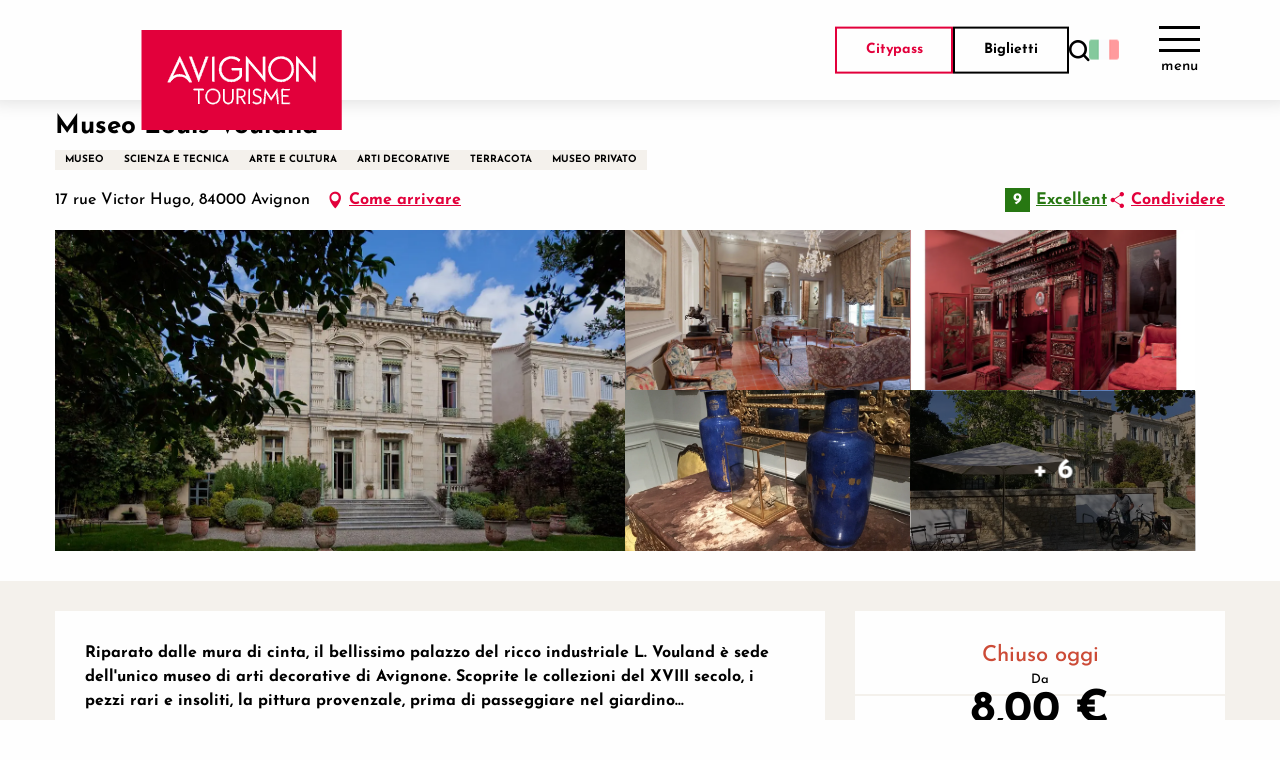

--- FILE ---
content_type: text/html; charset=utf-8
request_url: https://grc.avignon-tourisme.com/contact-prestataire-IT.html?id_fiche=4615592
body_size: 8960
content:
<!DOCTYPE html>
<!--[if lt IE 7]> <html class="no-js lt-ie9 lt-ie8 lt-ie7" lang="en"> <![endif]-->
<!--[if IE 7]>    <html class="no-js lt-ie9 lt-ie8" lang="en"> <![endif]-->
<!--[if IE 8]>    <html class="no-js lt-ie9" lang="en"> <![endif]-->
<!--[if gt IE 8]><!--> <html class="no-js" lang="it"> <!--<![endif]-->
<head>
	<title></title>
	<meta charset="utf-8" />
	<link rel="shortcut icon" href="/templates/2017/images/favicon.ico" type="image/x-icon" />
	<!-- Debut balise description et keyword -->
<link rel="canonical" href="https://grc.avignon-tourisme.com/contact-prestataire-IT.html"/><!-- Fin balise description et keyword -->
	<meta name="viewport" content="width=device-width" />
        <meta name="format-detection" content="telephone=no">
        <meta http-equiv="Content-Language" content="it">
		<link href="/templates/2017/css/cache/style_IT_ControllerFormulaire_style-site.css" rel="stylesheet" type="text/css">	<!--[if lt IE 9]>
        <script src="http://static.ingenie.fr/js/html5shiv.js"></script>
        <![endif]-->
	<base href="https://grc.avignon-tourisme.com" />    <script src="https://ajax.googleapis.com/ajax/libs/jquery/1.9.0/jquery.min.js" data-initiator="script-element" type="application/javascript" ></script></head>
<body class=" it  ControllerFormulaire">
         
 
        <div id="content">
    <div class="formulaire_container">
	<a id="form_haut"></a>		<div id="form_erreur_header" style="display: none;">
			<div class="titre">Errore: convalida del modulo</div>
			<div class="contenu"></div>
			<div class="contenu-composition"></div>
		</div>
		<form method="POST" enctype="multipart/form-data" action="/contact-prestataire-IT.html?action=envoieformulaire#form_4" id="form_4" class="forms_controlable ">
		
						<input type="hidden" name="id_form" id="id_form" value="4" />
	
				<input type="hidden" name="captcha" value="813f3e8930bc031af9ec03902f40784e" />
				<input type="hidden" name="cle_prestataire" id="cle_prestataire" value="U|4615592" />
						
				
			    
	    			<input type="hidden" name="authentificationParam" id="authentificationParam" value="0" />
	    		
		 <input type="hidden" name="authentification" id="authentification" value="1" />
						<div class="forms_ligne" id="formsChamp_4_65_ligne">
				    				    <span class='form_commentaire_champ'>
										</span>
				</div>
								<div class="forms_ligne" id="formsChamp_4_66_ligne">
				    				    <span class='form_commentaire_champ'>
					<em style="text-align: center;">I campi obbligatori sono contrassegnati da un asterisco&nbsp;<span style="color: rgb(255, 0, 0);">*</span></em>					</span>
				</div>
														<fieldset id="formsChamp_4_67" class="forms_fieldset ">
					<legend>La mia richiesta</legend><div id="formsChamp_4_67_div" class="forms_fieldset_div"><div class="forms_ligne " id="formsChamp_4_68_ligne"  data-champs-ligne="evenement.commentaire">
	        <label for="formsChamp_4_68" id="formsChamp_4_68_label" class="forms_label form_nl label_on_top" title="Contenuto del messaggio">
			Contenuto del messaggio <span class="etoileOblig">*</span>        </label>
	    <div class="forms_colValues form_nl">
		            <span class="forms_icon"></span>
            <span class="forms_erreur_label" id="formsChamp_4_68_erreur" style="display: none;"></span>
            <textarea name="formsChamp_4_68" id="formsChamp_4_68"  class="champ oblig"></textarea><input type="hidden" name="formsChamp_4_68_controls" id="formsChamp_4_68_controls" value="o"/><div style="clear: left;"></div>    </div>
</div>	</div>
						</fieldset>										<fieldset id="formsChamp_4_69" class="forms_fieldset ">
					<legend>I miei dati</legend><div id="formsChamp_4_69_div" class="forms_fieldset_div"><div class="forms_ligne form_ligne_mail" id="formsChamp_4_70_ligne"  data-champs-ligne="clients.email">
	        <label for="formsChamp_4_70" id="formsChamp_4_70_label" class="forms_label" title="E-mail">
			E-mail (+) <span class="etoileOblig">*</span>        </label>
	    <div class="forms_colValues">
		<input type="email" name="formsChamp_4_70" id="formsChamp_4_70" value="" maxlength="80"  class="forms_action champ oblig"  /><input type="hidden" name="formsChamp_4_70_controls" id="formsChamp_4_70_controls" value="o|mail"/><span class="forms_icon"></span><span class="forms_erreur_label" id="formsChamp_4_70_erreur" style="display: none;"></span><div style="clear: left;"></div>    </div>
</div><div id="formsChamp_4_71" class="forms_div forms_dep70 to_hide "><div class="forms_ligne " id="formsChamp_4_72_ligne"  data-champs-ligne="clients.categorie">
	    <div class="forms_colValues forms_champType_checkbox">
		<div class="forms_listeRadio forms_champs_formsChamp_4_72"><input type="checkbox" name="formsChamp_4_72[]" id="formsChamp_4_72_7" value="S"   class=" forms_action champ_liste"/><label for="formsChamp_4_72_7" class="forms_label_apres">Sono un professionista</label></div><input type="hidden" name="formsChamp_4_72_controls" id="formsChamp_4_72_controls" value=""/><span class="forms_icon"></span><span class="forms_erreur_label" id="formsChamp_4_72_erreur" style="display: none;"></span><div style="clear: left;"></div>    </div>
</div><div class="forms_ligne forms_dep72 to_hide " id="formsChamp_4_73_ligne"  data-champs-ligne="clients.societe">
	        <label for="formsChamp_4_73" id="formsChamp_4_73_label" class="forms_label" title="Azienda / Organizzazione">
			Azienda / Organizzazione <span class="etoileOblig">*</span>        </label>
	    <div class="forms_colValues">
		<input type="text" name="formsChamp_4_73" id="formsChamp_4_73" value="" maxlength="120"  class="champ oblig"  /><input type="hidden" name="formsChamp_4_73_controls" id="formsChamp_4_73_controls" value="o"/><span class="forms_icon"></span><span class="forms_erreur_label" id="formsChamp_4_73_erreur" style="display: none;"></span><div style="clear: left;"></div>    </div>
</div><div class="forms_ligne " id="formsChamp_4_74_ligne"  data-champs-ligne="clients.civilite">
	        <label for="formsChamp_4_74" id="formsChamp_4_74_label" class="forms_label" title="La civiltà">
			La civiltà <span class="etoileOblig">*</span>        </label>
	    <div class="forms_colValues forms_champType_select">
		<select name="formsChamp_4_74" id="formsChamp_4_74"  class="champ oblig" ><option data-pj="N"  value="MMS" selected="selected">Signore, Signora</option><option data-pj="N"  value="MME" >Signora</option><option data-pj="N"  value="M" >Signore</option></select><input type="hidden" name="formsChamp_4_74_controls" id="formsChamp_4_74_controls" value="o"/><span class="forms_icon"></span><span class="forms_erreur_label" id="formsChamp_4_74_erreur" style="display: none;"></span><div style="clear: left;"></div>    </div>
</div><div class="forms_ligne " id="formsChamp_4_75_ligne"  data-champs-ligne="clients.nom">
	        <label for="formsChamp_4_75" id="formsChamp_4_75_label" class="forms_label" title="Cognome">
			Cognome <span class="etoileOblig">*</span>        </label>
	    <div class="forms_colValues">
		<input type="text" name="formsChamp_4_75" id="formsChamp_4_75" value="" maxlength="30"  class="champ oblig"  /><input type="hidden" name="formsChamp_4_75_controls" id="formsChamp_4_75_controls" value="o"/><span class="forms_icon"></span><span class="forms_erreur_label" id="formsChamp_4_75_erreur" style="display: none;"></span><div style="clear: left;"></div>    </div>
</div><div class="forms_ligne " id="formsChamp_4_76_ligne"  data-champs-ligne="clients.prenom">
	        <label for="formsChamp_4_76" id="formsChamp_4_76_label" class="forms_label" title="Nome">
			Nome <span class="etoileOblig">*</span>        </label>
	    <div class="forms_colValues">
		<input type="text" name="formsChamp_4_76" id="formsChamp_4_76" value="" maxlength="30"  class="champ oblig"  /><input type="hidden" name="formsChamp_4_76_controls" id="formsChamp_4_76_controls" value="o"/><span class="forms_icon"></span><span class="forms_erreur_label" id="formsChamp_4_76_erreur" style="display: none;"></span><div style="clear: left;"></div>    </div>
</div><div class="forms_ligne " id="formsChamp_4_77_ligne"  data-champs-ligne="clients.adresse1">
	        <label for="formsChamp_4_77" id="formsChamp_4_77_label" class="forms_label" title="Indirizzo">
			Indirizzo         </label>
	    <div class="forms_colValues">
		<input type="text" name="formsChamp_4_77" id="formsChamp_4_77" value="" maxlength="50"  class="forms_action champ"  /><input type="hidden" name="formsChamp_4_77_controls" id="formsChamp_4_77_controls" value=""/><span class="forms_icon"></span><span class="forms_erreur_label" id="formsChamp_4_77_erreur" style="display: none;"></span><div style="clear: left;"></div>    </div>
</div><div class="forms_ligne forms_dep77 to_hide " id="formsChamp_4_78_ligne"  data-champs-ligne="clients.adresse2">
	        <label for="formsChamp_4_78" id="formsChamp_4_78_label" class="forms_label" title="Indirizzo (continua)">
			Indirizzo (continua)         </label>
	    <div class="forms_colValues">
		<input type="text" name="formsChamp_4_78" id="formsChamp_4_78" value="" maxlength="50"  class="forms_action champ"  /><input type="hidden" name="formsChamp_4_78_controls" id="formsChamp_4_78_controls" value=""/><span class="forms_icon"></span><span class="forms_erreur_label" id="formsChamp_4_78_erreur" style="display: none;"></span><div style="clear: left;"></div>    </div>
</div><div class="forms_ligne forms_dep78 to_hide " id="formsChamp_4_79_ligne"  data-champs-ligne="clients.adresse3">
	        <label for="formsChamp_4_79" id="formsChamp_4_79_label" class="forms_label" title="Indirizzo (continua)">
			Indirizzo (continua)         </label>
	    <div class="forms_colValues">
		<input type="text" name="formsChamp_4_79" id="formsChamp_4_79" value="" maxlength="50"  class="champ"  /><input type="hidden" name="formsChamp_4_79_controls" id="formsChamp_4_79_controls" value=""/><span class="forms_icon"></span><span class="forms_erreur_label" id="formsChamp_4_79_erreur" style="display: none;"></span><div style="clear: left;"></div>    </div>
</div><div class="forms_ligne " id="formsChamp_4_80_ligne"  data-champs-ligne="clients.cpostal">
	        <label for="formsChamp_4_80" id="formsChamp_4_80_label" class="forms_label" title="Codice postale">
			Codice postale <span class="etoileOblig">*</span>        </label>
	    <div class="forms_colValues">
		<input type="text" name="formsChamp_4_80" id="formsChamp_4_80" value="" maxlength="30"  class="champ oblig"  /><input type="hidden" name="formsChamp_4_80_controls" id="formsChamp_4_80_controls" value="o"/><span class="forms_icon"></span><span class="forms_erreur_label" id="formsChamp_4_80_erreur" style="display: none;"></span><div style="clear: left;"></div>    </div>
</div><div class="forms_ligne " id="formsChamp_4_81_ligne"  data-champs-ligne="clients.ville">
	        <label for="formsChamp_4_81" id="formsChamp_4_81_label" class="forms_label" title="Città">
			Città         </label>
	    <div class="forms_colValues">
		<input type="text" name="formsChamp_4_81" id="formsChamp_4_81" value="" maxlength="30"  class="champ"  /><input type="hidden" name="formsChamp_4_81_controls" id="formsChamp_4_81_controls" value=""/><span class="forms_icon"></span><span class="forms_erreur_label" id="formsChamp_4_81_erreur" style="display: none;"></span><div style="clear: left;"></div>    </div>
</div><div class="forms_ligne " id="formsChamp_4_82_ligne"  data-champs-ligne="clients.pays">
	        <label for="formsChamp_4_82" id="formsChamp_4_82_label" class="forms_label" title="Paese">
			Paese <span class="etoileOblig">*</span>        </label>
	    <div class="forms_colValues forms_champType_select">
		<select name="formsChamp_4_82" id="formsChamp_4_82"  class="champ oblig" ><option data-pj="N" data-iso3="AFG" value="AFG" >Afganistan</option><option data-pj="N" data-iso3="ALB" value="ALB" >Albania</option><option data-pj="N" data-iso3="DZA" value="ALG" >Algeria</option><option data-pj="N" data-iso3="AND" value="AND" >Andorra</option><option data-pj="N" data-iso3="AGO" value="AGO" >Angola</option><option data-pj="N" data-iso3="ATG" value="ANT" >Antigua e Barbuda</option><option data-pj="N" data-iso3="SAU" value="ARS" >Arabia Saudita</option><option data-pj="N" data-iso3="ARG" value="ARG" >Argentina</option><option data-pj="N" data-iso3="ARM" value="ARM" >Armenia</option><option data-pj="N" data-iso3="AUS" value="AUS" >Australia</option><option data-pj="N" data-iso3="AUT" value="AUT" >Austria</option><option data-pj="N" data-iso3="AZE" value="AZE" >Azerbaigian</option><option data-pj="N" data-iso3="BHS" value="BAH" >Bahama</option><option data-pj="N" data-iso3="BHR" value="BAR" >Bahreïn</option><option data-pj="N" data-iso3="BGD" value="BAN" >Bangladesh</option><option data-pj="N" data-iso3="BRB" value="BAB" >Barbados</option><option data-pj="N" data-iso3="BEL" value="BEL" >Belgio</option><option data-pj="N" data-iso3="BLZ" value="BEZ" >Belize</option><option data-pj="N" data-iso3="BEN" value="BEN" >Benin</option><option data-pj="N" data-iso3="BTN" value="BHO" >Bhoutan</option><option data-pj="N" data-iso3="" value="BIE" >Bielorussia</option><option data-pj="N" data-iso3="BOL" value="BOL" >Bolivia</option><option data-pj="N" data-iso3="" value="BOZ" >Bosnia-Herzegovina</option><option data-pj="N" data-iso3="BWA" value="BOS" >Botswana</option><option data-pj="N" data-iso3="BRA" value="BRE" >Brasile</option><option data-pj="N" data-iso3="BRN" value="BRU" >Brunei</option><option data-pj="N" data-iso3="BGR" value="BGR" >Bulgaria</option><option data-pj="N" data-iso3="BFA" value="BUK" >Burkina-Faso</option><option data-pj="N" data-iso3="BDI" value="BUR" >Burundi</option><option data-pj="N" data-iso3="SLB" value="SAL" >Calomone (isole)</option><option data-pj="N" data-iso3="KHM" value="CAM" >Cambogia</option><option data-pj="N" data-iso3="CMR" value="CAE" >Camerun</option><option data-pj="N" data-iso3="CAN" value="CAN" >Canada</option><option data-pj="N" data-iso3="CPV" value="CAP" >Capo Verde</option><option data-pj="N" data-iso3="CZE" value="TCH" >Ceco (repubblica)</option><option data-pj="N" data-iso3="CAF" value="RCA" >Centrafricaine (repubblica)</option><option data-pj="N" data-iso3="TCD" value="TC" >Ciad</option><option data-pj="N" data-iso3="CHL" value="CHL" >Cile</option><option data-pj="N" data-iso3="CHN" value="CHI" >Cina</option><option data-pj="N" data-iso3="CYP" value="CHY" >Cipro</option><option data-pj="N" data-iso3="COL" value="COL" >Colombia</option><option data-pj="N" data-iso3="COM" value="COM" >Comore</option><option data-pj="N" data-iso3="COG" value="CON" >Congo</option><option data-pj="N" data-iso3="COD" value="COG" >Congo (repubblica democratica di)</option><option data-pj="N" data-iso3="PRK" value="CRN" >Corea del Nord</option><option data-pj="N" data-iso3="KOR" value="CRS" >Corea del Sud</option><option data-pj="N" data-iso3="CIV" value="CI" >Costa d'Avorio</option><option data-pj="N" data-iso3="CRI" value="COS" >Costa Rica</option><option data-pj="N" data-iso3="HRV" value="CRO" >Croazia</option><option data-pj="N" data-iso3="CUB" value="CUB" >Cuba</option><option data-pj="N" data-iso3="DNK" value="DK" >Danimarca</option><option data-pj="N" data-iso3="DOM" value="DOM" >Domenicana (repubblica)</option><option data-pj="N" data-iso3="EGY" value="EGY" >Egitto</option><option data-pj="N" data-iso3="ARE" value="EAU" >Emirati Arabi Uniti</option><option data-pj="N" data-iso3="ECU" value="EQU" >Equador</option><option data-pj="N" data-iso3="ERI" value="ERY" >Erythrée</option><option data-pj="N" data-iso3="EST" value="EST" >Estonia</option><option data-pj="N" data-iso3="ETH" value="ETH" >Etiopia</option><option data-pj="N" data-iso3="FJI" value="IFI" >Figi (isole)</option><option data-pj="N" data-iso3="PHL" value="PHI" >Filippine</option><option data-pj="N" data-iso3="FIN" value="FIN" >Finlandia</option><option data-pj="N" data-iso3="FRA" value="FRA" selected="selected">Francia</option><option data-pj="N" data-iso3="GAB" value="GAB" >Gabon</option><option data-pj="N" data-iso3="GMB" value="GAM" >Gambia</option><option data-pj="N" data-iso3="GEO" value="GEO" >Georgia</option><option data-pj="N" data-iso3="DEU" value="ALL" >Germania</option><option data-pj="N" data-iso3="GHA" value="GHA" >Ghana</option><option data-pj="N" data-iso3="JAM" value="JAM" >Giamaica</option><option data-pj="N" data-iso3="JPN" value="JAP" >Giappone</option><option data-pj="N" data-iso3="DJI" value="DJI" >Gibuti</option><option data-pj="N" data-iso3="JOR" value="JOR" >Giordania</option><option data-pj="N" data-iso3="GRC" value="GR" >Grecia</option><option data-pj="N" data-iso3="GRD" value="GRE" >Grenada</option><option data-pj="N" data-iso3="GRL" value="GRL" >Groenlandia</option><option data-pj="N" data-iso3="GTM" value="GUA" >Guatemala</option><option data-pj="N" data-iso3="GGY" value="GGY" >Guernesey</option><option data-pj="N" data-iso3="GUY" value="GUY" >Guiana</option><option data-pj="N" data-iso3="GIN" value="GUI" >Guinea</option><option data-pj="N" data-iso3="GNQ" value="GUE" >Guinea equatoriale</option><option data-pj="N" data-iso3="GNB" value="GUB" >Guinea-Bissau</option><option data-pj="N" data-iso3="HTI" value="HAI" >Haiti</option><option data-pj="N" data-iso3="HND" value="HOD" >Honduras</option><option data-pj="N" data-iso3="IND" value="IND" >India</option><option data-pj="N" data-iso3="IRN" value="IRN" >Iran</option><option data-pj="N" data-iso3="IRQ" value="IRK" >Iraq</option><option data-pj="N" data-iso3="IRL" value="IRL" >Irlanda</option><option data-pj="N" data-iso3="ISL" value="ISL" >Islanda</option><option data-pj="N" data-iso3="SYC" value="SEY" >Isole Seicelle</option><option data-pj="N" data-iso3="ISR" value="ISR" >Israele</option><option data-pj="N" data-iso3="ITA" value="ITA" >Italia</option><option data-pj="N" data-iso3="KAZ" value="KAH" >Kazachstan</option><option data-pj="N" data-iso3="KEN" value="KEN" >Kenia</option><option data-pj="N" data-iso3="KGZ" value="KIR" >Kirghisistan</option><option data-pj="N" data-iso3="KIR" value="KII" >Kiribati</option><option data-pj="N" data-iso3="KWT" value="KWT" >Kuwait</option><option data-pj="N" data-iso3="IDN" value="INO" >L'Indonesia</option><option data-pj="N" data-iso3="LAO" value="LAO" >Laos</option><option data-pj="N" data-iso3="LSO" value="LES" >Lesotho</option><option data-pj="N" data-iso3="LVA" value="LET" >Lettonia</option><option data-pj="N" data-iso3="LBN" value="LIB" >Libano</option><option data-pj="N" data-iso3="LBR" value="LIE" >Liberia</option><option data-pj="N" data-iso3="LBY" value="LIY" >Libia</option><option data-pj="N" data-iso3="LIE" value="LIC" >Liechtenstein</option><option data-pj="N" data-iso3="LTU" value="LIT" >Lituania</option><option data-pj="N" data-iso3="LUX" value="LUX" >Lussemburgo</option><option data-pj="N" data-iso3="MKD" value="MAC" >Macedonia</option><option data-pj="N" data-iso3="MDG" value="MAD" >Madagascar</option><option data-pj="N" data-iso3="MWI" value="MAW" >Malawi</option><option data-pj="N" data-iso3="MDV" value="MAV" >Maldive (isole)</option><option data-pj="N" data-iso3="MYS" value="MAA" >Malesia</option><option data-pj="N" data-iso3="MLI" value="MAI" >Mali</option><option data-pj="N" data-iso3="MLT" value="MAL" >Malta</option><option data-pj="N" data-iso3="MAR" value="MAR" >Marocco</option><option data-pj="N" data-iso3="MHL" value="MAS" >Marshall (isole)</option><option data-pj="N" data-iso3="MRT" value="MAT" >Mauritania</option><option data-pj="N" data-iso3="MUS" value="MAU" >Maurizio (isola)</option><option data-pj="N" data-iso3="MEX" value="MEX" >Messico</option><option data-pj="N" data-iso3="FSM" value="MIC" >Micronesia</option><option data-pj="N" data-iso3="MDA" value="MOL" >Moldavia</option><option data-pj="N" data-iso3="MCO" value="MON" >Monaco</option><option data-pj="N" data-iso3="MNG" value="MOG" >Mongolia</option><option data-pj="N" data-iso3="MNE" value="MNE" >Montenegro</option><option data-pj="N" data-iso3="MOZ" value="MOZ" >Mozambico</option><option data-pj="N" data-iso3="MMR" value="BIR" >Myanmar (Birmania)</option><option data-pj="N" data-iso3="NAM" value="NAM" >Namibia</option><option data-pj="N" data-iso3="NRU" value="NAU" >Nauru</option><option data-pj="N" data-iso3="NPL" value="NEP" >Nepal</option><option data-pj="N" data-iso3="NIC" value="NIC" >Nicaragua</option><option data-pj="N" data-iso3="NER" value="NIG" >Niger</option><option data-pj="N" data-iso3="NGA" value="NIE" >Nigeria</option><option data-pj="N" data-iso3="NOR" value="NOR" >Norvegia</option><option data-pj="N" data-iso3="NZL" value="NZ" >Nuova Zelanda</option><option data-pj="N" data-iso3="OMN" value="OMN" >Oman</option><option data-pj="N" data-iso3="NLD" value="PB" >Paesi Bassi</option><option data-pj="N" data-iso3="PAK" value="PAK" >Pakistan</option><option data-pj="N" data-iso3="PLW" value="PBA" >Palau (Belau)</option><option data-pj="N" data-iso3="PSE" value="PAL" >Palestina (territori autonomi di)</option><option data-pj="N" data-iso3="PAN" value="PAN" >Panama</option><option data-pj="N" data-iso3="PNG" value="PAP" >Papua Nuova Guinea</option><option data-pj="N" data-iso3="PRY" value="PAR" >Paraguay</option><option data-pj="N" data-iso3="PER" value="PER" >Perù</option><option data-pj="N" data-iso3="POL" value="POL" >Polonia</option><option data-pj="N" data-iso3="PRT" value="PO" >Portogallo</option><option data-pj="N" data-iso3="PRI" value="PR" >Portorico</option><option data-pj="N" data-iso3="QAT" value="QAT" >Qatar</option><option data-pj="N" data-iso3="GBR" value="GB" >Regno Unito</option><option data-pj="N" data-iso3="ROU" value="ROU" >Romania</option><option data-pj="N" data-iso3="RWA" value="RW" >Ruanda</option><option data-pj="N" data-iso3="RUS" value="RUS" >Russia</option><option data-pj="N" data-iso3="ESH" value="SAH" >Sahara occidentale</option><option data-pj="N" data-iso3="LCA" value="SAI" >Saint Lucia</option><option data-pj="N" data-iso3="KNA" value="SKN" >Saint-Kitts et Nevis</option><option data-pj="N" data-iso3="VCT" value="SVG" >Saint-Vincent e le Grenadine</option><option data-pj="N" data-iso3="SLV" value="SAV" >Salvador</option><option data-pj="N" data-iso3="WSM" value="SAM" >Samoa</option><option data-pj="N" data-iso3="SMR" value="SMA" >San Marino</option><option data-pj="N" data-iso3="STP" value="STP" >São Tomé-et-Prîncipe</option><option data-pj="N" data-iso3="SEN" value="SEN" >Senegal</option><option data-pj="N" data-iso3="SRB" value="SEB" >Serbia Monténégro</option><option data-pj="N" data-iso3="SLE" value="SIE" >Sierra Leone</option><option data-pj="N" data-iso3="SGP" value="SIN" >Singapore</option><option data-pj="N" data-iso3="SYR" value="SYR" >Siria</option><option data-pj="N" data-iso3="SVK" value="SLQ" >Slovacchia</option><option data-pj="N" data-iso3="SVN" value="SLO" >Slovenia</option><option data-pj="N" data-iso3="SOM" value="SOM" >Somalia</option><option data-pj="N" data-iso3="ESP" value="SP" >Spagna</option><option data-pj="N" data-iso3="LKA" value="SRI" >Sri Lanka</option><option data-pj="N" data-iso3="USA" value="USA" >Stati Uniti d'America</option><option data-pj="N" data-iso3="ZAF" value="AFS" >Sudafrica</option><option data-pj="N" data-iso3="SBN" value="SOU" >Sudan</option><option data-pj="N" data-iso3="SUR" value="SUR" >Suriname</option><option data-pj="N" data-iso3="SWE" value="SUE" >Svezia</option><option data-pj="N" data-iso3="CHE" value="CH" >Svizzera</option><option data-pj="N" data-iso3="SWZ" value="SWA" >Swaziland</option><option data-pj="N" data-iso3="TJK" value="TAD" >Tagikistan</option><option data-pj="N" data-iso3="THA" value="THI" >Tailandia</option><option data-pj="N" data-iso3="TWN" value="TAW" >Taïwan</option><option data-pj="N" data-iso3="TZA" value="TZA" >Tanzania</option><option data-pj="N" data-iso3="" value="TIB" >Tibet</option><option data-pj="N" data-iso3="TLS" value="TIM" >Timor orientale</option><option data-pj="N" data-iso3="TGO" value="TOG" >Togo</option><option data-pj="N" data-iso3="TTO" value="TET" >Trinidad e Tobago</option><option data-pj="N" data-iso3="TUN" value="TUN" >Tunisia</option><option data-pj="N" data-iso3="TUR" value="TUR" >Turchia</option><option data-pj="N" data-iso3="TKM" value="TUK" >Turkmenistan</option><option data-pj="N" data-iso3="TUV" value="TUV" >Tuvalu</option><option data-pj="N" data-iso3="UKR" value="UKR" >Ucraina</option><option data-pj="N" data-iso3="UGA" value="OUG" >Uganda</option><option data-pj="N" data-iso3="HUN" value="HUN" >Ungheria</option><option data-pj="N" data-iso3="URY" value="URG" >Uruguay</option><option data-pj="N" data-iso3="UZB" value="OUZ" >Uzbekistan</option><option data-pj="N" data-iso3="VUT" value="VAN" >Vanuatu</option><option data-pj="N" data-iso3="VAT" value="VAT" >Vaticano</option><option data-pj="N" data-iso3="VEN" value="VEN" >Venezuela</option><option data-pj="N" data-iso3="VNM" value="VNM" >Vietnam</option><option data-pj="N" data-iso3="YEM" value="YEM" >Yemen</option><option data-pj="N" data-iso3="ZMB" value="ZAM" >Zambia</option><option data-pj="N" data-iso3="ZWE" value="ZWE" >Zimbabwe</option></select><script>
					let selectPays = document.getElementById('formsChamp_4_82');
					selectPays.addEventListener("change", function() {
						let iso3 = selectPays.options[selectPays.selectedIndex].dataset.iso3;
						if (iso3 != '') {
							document.querySelectorAll('.select-country-telephone-code-wrapper').forEach(function(wrapper) {
								let select = wrapper.querySelector(".select-country-telephone-code");
								let options = wrapper.querySelector(".select-country-telephone-code-options");
								let inputIndicatif = wrapper.querySelector("input[type=hidden]");
								let option = options.querySelector("div[data-value='" + iso3 + "']");
								if (option) {
									let flag = option.querySelector("img").src;
									let countryName = option.textContent;
									let regex = /\+\d+/;
									countryName = countryName.match(regex)[0];
									inputIndicatif.value = iso3;
									select.querySelector("img").src = flag;
									select.querySelector(".select-country-telephone-code-text").textContent = countryName;
								}
							});
						}
					});
				</script><input type="hidden" name="formsChamp_4_82_controls" id="formsChamp_4_82_controls" value="o"/><span class="forms_icon"></span><span class="forms_erreur_label" id="formsChamp_4_82_erreur" style="display: none;"></span><div style="clear: left;"></div>    </div>
</div><div class="forms_ligne form_ligne_tel" id="formsChamp_4_83_ligne"  data-champs-ligne="clients.teldom">
	        <label for="formsChamp_4_83" id="formsChamp_4_83_label" class="forms_label" title="Telefono">
			Telefono         </label>
	    <div class="forms_colValues">
		<input type="tel" name="formsChamp_4_83" id="formsChamp_4_83" value="" maxlength="30"  class="champ"  /><input type="hidden" name="formsChamp_4_83_controls" id="formsChamp_4_83_controls" value="tel"/><span class="forms_icon"></span><span class="forms_erreur_label" id="formsChamp_4_83_erreur" style="display: none;"></span><div style="clear: left;"></div>    </div>
</div><div class="forms_ligne form_ligne_tel" id="formsChamp_4_84_ligne"  data-champs-ligne="clients.portable">
	        <label for="formsChamp_4_84" id="formsChamp_4_84_label" class="forms_label" title="Telefono cellulare">
			Telefono cellulare         </label>
	    <div class="forms_colValues">
		<input type="tel" name="formsChamp_4_84" id="formsChamp_4_84" value="" maxlength="30"  class="champ"  /><input type="hidden" name="formsChamp_4_84_controls" id="formsChamp_4_84_controls" value="tel"/><span class="forms_icon"></span><span class="forms_erreur_label" id="formsChamp_4_84_erreur" style="display: none;"></span><div style="clear: left;"></div>    </div>
</div><div class="forms_ligne forms_dep72 to_hide form_ligne_tel" id="formsChamp_4_85_ligne"  data-champs-ligne="clients.telbur">
	        <label for="formsChamp_4_85" id="formsChamp_4_85_label" class="forms_label" title="Tel bureau">
			Téléphone professionnel (+)         </label>
	    <div class="forms_colValues">
		<input type="tel" name="formsChamp_4_85" id="formsChamp_4_85" value="" maxlength="30"  class="champ"  /><input type="hidden" name="formsChamp_4_85_controls" id="formsChamp_4_85_controls" value=""/><span class="forms_icon"></span><span class="forms_erreur_label" id="formsChamp_4_85_erreur" style="display: none;"></span><div style="clear: left;"></div>    </div>
</div><div class="forms_ligne forms_dep72 to_hide form_ligne_tel" id="formsChamp_4_86_ligne"  data-champs-ligne="clients.fax">
	        <label for="formsChamp_4_86" id="formsChamp_4_86_label" class="forms_label" title="Fax">
			Fax (+)         </label>
	    <div class="forms_colValues">
		<input type="tel" name="formsChamp_4_86" id="formsChamp_4_86" value="" maxlength="30"  class="champ"  /><input type="hidden" name="formsChamp_4_86_controls" id="formsChamp_4_86_controls" value=""/><span class="forms_icon"></span><span class="forms_erreur_label" id="formsChamp_4_86_erreur" style="display: none;"></span><div style="clear: left;"></div>    </div>
</div><div class="forms_ligne forms_dep72 to_hide form_ligne_url" id="formsChamp_4_87_ligne"  data-champs-ligne="clients.siteweb">
	        <label for="formsChamp_4_87" id="formsChamp_4_87_label" class="forms_label" title="Sito web">
			Sito web         </label>
	    <div class="forms_colValues">
		<input type="text" name="formsChamp_4_87" id="formsChamp_4_87" value="" maxlength="80"  class="champ"  /><input type="hidden" name="formsChamp_4_87_controls" id="formsChamp_4_87_controls" value="web"/><span class="forms_icon"></span><span class="forms_erreur_label" id="formsChamp_4_87_erreur" style="display: none;"></span><div style="clear: left;"></div>    </div>
</div><div class="forms_ligne form_ligne_news" id="formsChamp_4_88_ligne"  data-champs-ligne="">
	    <div class="forms_colValues forms_champType_checkbox">
		<div class="forms_listeRadio forms_champs_formsChamp_4_88"><input type="checkbox" name="formsChamp_4_88[]" id="formsChamp_4_88_NEWSLETTER_NEWSRV" value="NEWSLETTER[NEWSRV"   class="champ_liste"/><label for="formsChamp_4_88_NEWSLETTER_NEWSRV" class="forms_label_apres">Vorrei iscrivermi alla newsletter mensile per essere sempre aggiornato sulle ultime novità, le idee per le gite, le notizie e i buoni consigli da Avignone</label></div><input type="hidden" name="formsChamp_4_88_controls" id="formsChamp_4_88_controls" value=""/><span class="forms_icon"></span><span class="forms_erreur_label" id="formsChamp_4_88_erreur" style="display: none;"></span><div style="clear: left;"></div>    </div>
</div><div class="forms_ligne form_ligne_news" id="formsChamp_4_138_ligne"  data-champs-ligne="">
	    <div class="forms_colValues forms_champType_checkbox">
		<div class="forms_listeRadio forms_champs_formsChamp_4_138"><input type="checkbox" name="formsChamp_4_138[]" id="formsChamp_4_138_NEWSLETTER_NEWSPRO" value="NEWSLETTER[NEWSPRO"   class="champ_liste"/><label for="formsChamp_4_138_NEWSLETTER_NEWSPRO" class="forms_label_apres">Accetto che i miei dati vengano trasferiti al fornitore del servizio che risponderà direttamente a me.</label></div><input type="hidden" name="formsChamp_4_138_controls" id="formsChamp_4_138_controls" value=""/><span class="forms_icon"></span><span class="forms_erreur_label" id="formsChamp_4_138_erreur" style="display: none;"></span><div style="clear: left;"></div>    </div>
</div>

    <!-- <div class="g-recaptcha formsChamp_4_89" data-sitekey="6LdacTUUAAAAAFaKX0nFECuk7NSDqa1CKpct2sxl"></div>-->
    <input id='captchaGoogle' type="hidden" name="captchaGoogle" value="6LdacTUUAAAAAFCc8DtzgthLTi2bsumiIK1XrsG4" />
    <div class="captcha-google" id="recaptchaformsChamp_4_89"></div>
            <script id='script2js' type="text/javascript">
            var recaptchaformsChamp_4_89;
            var myCallBackformsChamp_4_89 = function() {
                console.log('render formsChamp_4_89');
                    $('#recaptchaformsChamp_4_89').empty();
                    //Render the recaptcha1 on the element with ID "recaptcha1"
                    //if (typeof grecaptcha !== 'undefined' && grecaptcha.render) {
                        grecaptcha.render('recaptchaformsChamp_4_89', {
                            'sitekey': '6LdacTUUAAAAAFaKX0nFECuk7NSDqa1CKpct2sxl',
                            'theme': 'light'
                        });
                //}
                //grecaptcha.reset();
            }
        </script>
        <script id='script1js' src="https://www.google.com/recaptcha/api.js?render=explicit&onload=myCallBackformsChamp_4_89&hl=it" async defer></script><!--  -->




	

    <!-- Ce champs est obligatoire -->
    <div id="formsChamp_4_89_ligne" class="forms_ligne ">
        <!--  <label id="formsChamp_4_89_label" class="forms_label " title="Code" for="formsChamp_4_89"> Captcha <span class="etoileOblig">*</span></label>
     --><div class="forms_colValues">

            <div class="bloc_captcha">
                <div class="bloc_captcha_text">


                    <!-- NT - LE 15/10/2014 - Demande JH enlever size="6" car �a affecte style css -->
                    <input type="hidden" rel="captcha" name="formsChamp_4_89" id="formsChamp_4_89"  class="champ oblig" value="captcha" />
                    <input type="hidden" name="formsChamp_4_89_controls" id="formsChamp_4_89_controls" value="o" />
                    <span style="margin-top:-50px;margin-left:310px;" class="forms_icon"></span>
                    <span class="forms_erreur_label" id="formsChamp_4_89_erreur" style="display: none;"></span>
                </div>
            </div>

        </div>
    </div>


	
	

					</div>
											</div>
					</fieldset>
					                <div class="form_submit_div">
                    <input type="submit" name="forms_valid" id="form_send_mail" value="Inviare a Musée Louis Vouland " class="form_submit"  />
                </div>
                <div class="form_infos_legales"><span style="font-family: arial, helvetica, sans-serif; font-size: 10px;"><span style="text-align: justify; color: rgb(0, 0, 0);">Avignon Tourisme conserva i vostri dati di contatto per 3 anni o per la durata del vostro abbonamento</span></span><span style="font-family: arial, helvetica, sans-serif; font-size: 10px;"><span style="text-align: justify; color: rgb(0, 0, 0);">&nbsp;al fine di inviarvi le informazioni che avete richiesto o informazioni simili che potrebbero esservi utili.</span><br style="text-align: justify; color: rgb(0, 0, 0); font-size: 12px;" />
<span style="text-align: justify; color: rgb(0, 0, 0);">Per migliorare la nostra accoglienza all&#39;Ufficio di Turismo o in citt&agrave;, possiamo chiedere la vostra opinione tramite sondaggi e inchieste.</span><br style="text-align: justify; color: rgb(0, 0, 0); font-size: 12px;" />
<span style="text-align: justify; color: rgb(0, 0, 0);">I vostri dati di contatto e le informazioni relative alla vostra richiesta vengono registrati in un file informatizzato dal servizio di accoglienza dell&#39;Ufficio di Turismo di Avignone.<br />
<strong>I dati raccolti da Avignon Tourisme vengono comunicati all&#39; organizzazione che desiderate contattare tramite il nostro modulo di conttato.&nbsp;</strong></span><br style="text-align: justify; color: rgb(0, 0, 0); font-size: 12px;" />
<span style="text-align: justify; color: rgb(0, 0, 0);">La base giuridica del trattamento &egrave; il vostro consenso. &Egrave; possibile revocare il consenso al trattamento dei dati in qualsiasi momento, potete anche accedere, rettificare o richiedere la cancellazione dei dati contattandoci via e-mail:&nbsp;</span><a href="mailto:rgpd@avignon-tourisme.com" style="text-align: justify; font-size: 12px;"><span style="color: rgb(226, 0, 59);">rgpd@avignon-tourisme.com</span></a><span style="text-align: justify; color: rgb(0, 0, 0);">&nbsp;o per posta al seguente indirizzo: AVIGNON TOURISME RGPD - 6 Rue Pente Rapide Charles Ansid&eacute;i - BP 149 - 84008 AVIGNON CEDEX 1 - FRANCIA</span><br style="text-align: justify; color: rgb(0, 0, 0); font-size: 12px;" />
<span style="text-align: justify; color: rgb(0, 0, 0);">Se, dopo averci contattato, ritenete che i vostri diritti di &ldquo;protezione dei dati&rdquo; non siano stati rispettati, potete presentare un reclamo alla CNIL :&nbsp;</span><a href="http://www.cnil.fr" style="text-align: justify; font-size: 12px;"><span style="color: rgb(226, 0, 59);">www.cnil.fr</span></a></span></div>
						</form>
				<style type="text/css">
			.forms_champs_formsChamp_4_72 { float: left; width: 100%; }	
.forms_champs_formsChamp_4_88 { float: left; width: 100%; }	
.forms_champs_formsChamp_4_138 { float: left; width: 100%; }		</style>
				<script type="text/javascript">
			var formErrorMessages = {"formsChamp_4_68_o":"Contenuto del messaggio \u00e8 obbligatorio","formsChamp_4_70_o":"E-mail (+) \u00e8 obbligatorio","formsChamp_4_70_mail":"il valore di\u2026E-mail (+) non \u00e8 corretto","formsChamp_4_73_o":"Azienda \/ Organizzazione \u00e8 obbligatorio","formsChamp_4_74_o":"La civilt\u00e0 \u00e8 obbligatorio","formsChamp_4_75_o":"Cognome \u00e8 obbligatorio","formsChamp_4_76_o":"Nome \u00e8 obbligatorio","formsChamp_4_80_o":"Codice postale \u00e8 obbligatorio","formsChamp_4_82_o":"Paese \u00e8 obbligatorio","formsChamp_4_83_tel":"il valore di\u2026Telefono non \u00e8 corretto","formsChamp_4_84_tel":"il valore di\u2026Telefono cellulare non \u00e8 corretto","formsChamp_4_87_web":"il valore di\u2026Sito web non \u00e8 corretto","formsChamp_4_89_o":"Captcha (+) \u00e8 obbligatorio"};
			var formsActionJson = {"formsChamp_4_70":[{"action":"keyup","params":["hide","show"]}],"formsChamp_4_72_7":[{"action":"click","params":["hide","show"]}],"formsChamp_4_77":[{"action":"keyup","params":["hide","show"]}],"formsChamp_4_78":[{"action":"keyup","params":["hide","show"]}]};
	
				            var fbAutoConnect = false;
	            			
			//NT - Le 23/09/2014
			function preLoadActionFormulaire(){
	    		if($("#formsChamp_4_70_ligne input").attr("type")=="checkbox"){
	                            if($("#formsChamp_4_70_ligne input").attr("checked")=="checked"){
	                                $("#formsChamp_4_71_ligne").show();
	                            }
	                        }if($("#formsChamp_4_72_ligne input").attr("type")=="checkbox"){
	                            if($("#formsChamp_4_72_ligne input").attr("checked")=="checked"){
	                                $("#formsChamp_4_73_ligne").show();
	                            }
	                        }if($("#formsChamp_4_77_ligne input").attr("type")=="checkbox"){
	                            if($("#formsChamp_4_77_ligne input").attr("checked")=="checked"){
	                                $("#formsChamp_4_78_ligne").show();
	                            }
	                        }if($("#formsChamp_4_78_ligne input").attr("type")=="checkbox"){
	                            if($("#formsChamp_4_78_ligne input").attr("checked")=="checked"){
	                                $("#formsChamp_4_79_ligne").show();
	                            }
	                        }if($("#formsChamp_4_72_ligne input").attr("type")=="checkbox"){
	                            if($("#formsChamp_4_72_ligne input").attr("checked")=="checked"){
	                                $("#formsChamp_4_85_ligne").show();
	                            }
	                        }if($("#formsChamp_4_72_ligne input").attr("type")=="checkbox"){
	                            if($("#formsChamp_4_72_ligne input").attr("checked")=="checked"){
	                                $("#formsChamp_4_86_ligne").show();
	                            }
	                        }if($("#formsChamp_4_72_ligne input").attr("type")=="checkbox"){
	                            if($("#formsChamp_4_72_ligne input").attr("checked")=="checked"){
	                                $("#formsChamp_4_87_ligne").show();
	                            }
	                        }	    		
			}
			
			//alert('0');
			
			//NT - Le 26/05/2014 si on a pas d'authentification et que le champ mail est deja rempli
			var isAuthentification = 'N';
			var idMailAuthentification = 'formsChamp_4_70';
			
							var id_client = 0;
				
			/*function newsletterCochee() {console.log($('#form_erreur_header > .contenu').text().length);
				if ($('.form_ligne_news input:checkbox').length > 0) {
					if ($('.form_ligne_news input:checkbox').attr('checked') == 'checked') {
						return true;
					} else {
						return false;
					}
				}
			}*/
		</script>
		</div>
<script>
    if (document.addEventListener) {
        document.addEventListener("DOMContentLoaded", function() {
            document.removeEventListener("DOMContentLoaded", arguments.callee, false);
            ING_initFormulaireInfoBulle();
        }, false);
    } else if (document.attachEvent) {
        document.attachEvent("onreadystatechange", function() {
            if (document.readyState === "complete") {
                document.detachEvent("onreadystatechange", arguments.callee);
                ING_initFormulaireInfoBulle();
            }
        });
    }
    function ING_initFormulaireInfoBulle () {
        try { Resa.info_bulle_formules(); } catch (e) {}
    }

	window.GENIUS_LANG = {
		FORMULAIRE_COPIER_ADRESSE: "FORMULAIRE_COPIER_ADRESSE",
		FORMULAIRE_EFFACER_FORMULAIRE: "FORMULAIRE_EFFACER_FORMULAIRE",
		FORMULAIRE_ADRESSES_ENREGISTREES: "FORMULAIRE_ADRESSES_ENREGISTREES",
		FORMULAIRE_SELECTIONNER_ADRESSES: "FORMULAIRE_SELECTIONNER_ADRESSES"
	};
</script>
</div> 
	<!-- Debut Javascript -->
<script src="https://ajax.googleapis.com/ajax/libs/jquery/1.9.0/jquery.min.js" data-initiator="script-element" type="application/javascript" ></script><script data-initiator="script-element" type="application/javascript" >window.jQuery || document.write('<script type="application/javascript" src="https://static.ingenie.fr/js/jquery-1.9.0.min.js"><\/script>')</script><script data-initiator="script-element" type="application/javascript" >window.jQuery || document.write('<script type="application/javascript" src="/js/jquery-1.9.0.min.js"><\/script>')</script><script src="https://maps.google.com/maps/api/js?sensor=true" data-initiator="script-element" type="application/javascript" ></script><script type="text/javascript" src="/templates/2017/gen/js/Javascript_default.js"></script>
<!-- Debut Javascript load/reload-->
<script id="reload_js_vue" data-initiator="script-element" type="application/javascript" >function reload_js_vue(infinite){if ( infinite == undefined ) { infinite = false; };};</script><script data-initiator="script-element" type="application/javascript" >
function demarrage(){formulaire_init();
					try {

						$("nav li").hover(function() {

							$(this).find("img.lazy").trigger("scroll");
						});

						$("nav img.lazy").lazyload({
							skip_invisible : false,
							effect : "fadeIn"
						});

					} catch(err) {
			        }
			$(".responsiveMenu").fv2_responsiveMenu();
          	try {
          		$(".fairestat").fv2_stats({
          			organisme: "420",
          			site: "GRC",
          			langue: "IT",
          			url_stat: "genius2avignon.ingenie.fr"
          		});
          	} catch(err) {}
          };
function demarrageWidgets(){try { demarrageWidgetsCharte(); } catch ( e ) {  } ;};
$(document).ready(function(){
demarrage();demarrageWidgets();
});</script><!-- Fin Javascript load/reload-->
 
        <script>
                </script>
 
</body>
</html>

--- FILE ---
content_type: text/html; charset=utf-8
request_url: https://grc.avignon-tourisme.com/contact-prestataire-IT.html?id_fiche=4615592
body_size: 8738
content:
<!DOCTYPE html>
<!--[if lt IE 7]> <html class="no-js lt-ie9 lt-ie8 lt-ie7" lang="en"> <![endif]-->
<!--[if IE 7]>    <html class="no-js lt-ie9 lt-ie8" lang="en"> <![endif]-->
<!--[if IE 8]>    <html class="no-js lt-ie9" lang="en"> <![endif]-->
<!--[if gt IE 8]><!--> <html class="no-js" lang="it"> <!--<![endif]-->
<head>
	<title></title>
	<meta charset="utf-8" />
	<link rel="shortcut icon" href="/templates/2017/images/favicon.ico" type="image/x-icon" />
	<!-- Debut balise description et keyword -->
<link rel="canonical" href="https://grc.avignon-tourisme.com/contact-prestataire-IT.html"/><!-- Fin balise description et keyword -->
	<meta name="viewport" content="width=device-width" />
        <meta name="format-detection" content="telephone=no">
        <meta http-equiv="Content-Language" content="it">
		<link href="/templates/2017/css/cache/style_IT_ControllerFormulaire_style-site.css" rel="stylesheet" type="text/css">	<!--[if lt IE 9]>
        <script src="http://static.ingenie.fr/js/html5shiv.js"></script>
        <![endif]-->
	<base href="https://grc.avignon-tourisme.com" />    <script src="https://ajax.googleapis.com/ajax/libs/jquery/1.9.0/jquery.min.js" data-initiator="script-element" type="application/javascript" ></script></head>
<body class=" it  ControllerFormulaire">
         
 
        <div id="content">
    <div class="formulaire_container">
	<a id="form_haut"></a>		<div id="form_erreur_header" style="display: none;">
			<div class="titre">Errore: convalida del modulo</div>
			<div class="contenu"></div>
			<div class="contenu-composition"></div>
		</div>
		<form method="POST" enctype="multipart/form-data" action="/contact-prestataire-IT.html?action=envoieformulaire#form_4" id="form_4" class="forms_controlable ">
		
						<input type="hidden" name="id_form" id="id_form" value="4" />
	
				<input type="hidden" name="captcha" value="813f3e8930bc031af9ec03902f40784e" />
				<input type="hidden" name="cle_prestataire" id="cle_prestataire" value="U|4615592" />
						
				
			    
	    			<input type="hidden" name="authentificationParam" id="authentificationParam" value="0" />
	    		
		 <input type="hidden" name="authentification" id="authentification" value="1" />
						<div class="forms_ligne" id="formsChamp_4_65_ligne">
				    				    <span class='form_commentaire_champ'>
										</span>
				</div>
								<div class="forms_ligne" id="formsChamp_4_66_ligne">
				    				    <span class='form_commentaire_champ'>
					<em style="text-align: center;">I campi obbligatori sono contrassegnati da un asterisco&nbsp;<span style="color: rgb(255, 0, 0);">*</span></em>					</span>
				</div>
														<fieldset id="formsChamp_4_67" class="forms_fieldset ">
					<legend>La mia richiesta</legend><div id="formsChamp_4_67_div" class="forms_fieldset_div"><div class="forms_ligne " id="formsChamp_4_68_ligne"  data-champs-ligne="evenement.commentaire">
	        <label for="formsChamp_4_68" id="formsChamp_4_68_label" class="forms_label form_nl label_on_top" title="Contenuto del messaggio">
			Contenuto del messaggio <span class="etoileOblig">*</span>        </label>
	    <div class="forms_colValues form_nl">
		            <span class="forms_icon"></span>
            <span class="forms_erreur_label" id="formsChamp_4_68_erreur" style="display: none;"></span>
            <textarea name="formsChamp_4_68" id="formsChamp_4_68"  class="champ oblig"></textarea><input type="hidden" name="formsChamp_4_68_controls" id="formsChamp_4_68_controls" value="o"/><div style="clear: left;"></div>    </div>
</div>	</div>
						</fieldset>										<fieldset id="formsChamp_4_69" class="forms_fieldset ">
					<legend>I miei dati</legend><div id="formsChamp_4_69_div" class="forms_fieldset_div"><div class="forms_ligne form_ligne_mail" id="formsChamp_4_70_ligne"  data-champs-ligne="clients.email">
	        <label for="formsChamp_4_70" id="formsChamp_4_70_label" class="forms_label" title="E-mail">
			E-mail (+) <span class="etoileOblig">*</span>        </label>
	    <div class="forms_colValues">
		<input type="email" name="formsChamp_4_70" id="formsChamp_4_70" value="" maxlength="80"  class="forms_action champ oblig"  /><input type="hidden" name="formsChamp_4_70_controls" id="formsChamp_4_70_controls" value="o|mail"/><span class="forms_icon"></span><span class="forms_erreur_label" id="formsChamp_4_70_erreur" style="display: none;"></span><div style="clear: left;"></div>    </div>
</div><div id="formsChamp_4_71" class="forms_div forms_dep70 to_hide "><div class="forms_ligne " id="formsChamp_4_72_ligne"  data-champs-ligne="clients.categorie">
	    <div class="forms_colValues forms_champType_checkbox">
		<div class="forms_listeRadio forms_champs_formsChamp_4_72"><input type="checkbox" name="formsChamp_4_72[]" id="formsChamp_4_72_7" value="S"   class=" forms_action champ_liste"/><label for="formsChamp_4_72_7" class="forms_label_apres">Sono un professionista</label></div><input type="hidden" name="formsChamp_4_72_controls" id="formsChamp_4_72_controls" value=""/><span class="forms_icon"></span><span class="forms_erreur_label" id="formsChamp_4_72_erreur" style="display: none;"></span><div style="clear: left;"></div>    </div>
</div><div class="forms_ligne forms_dep72 to_hide " id="formsChamp_4_73_ligne"  data-champs-ligne="clients.societe">
	        <label for="formsChamp_4_73" id="formsChamp_4_73_label" class="forms_label" title="Azienda / Organizzazione">
			Azienda / Organizzazione <span class="etoileOblig">*</span>        </label>
	    <div class="forms_colValues">
		<input type="text" name="formsChamp_4_73" id="formsChamp_4_73" value="" maxlength="120"  class="champ oblig"  /><input type="hidden" name="formsChamp_4_73_controls" id="formsChamp_4_73_controls" value="o"/><span class="forms_icon"></span><span class="forms_erreur_label" id="formsChamp_4_73_erreur" style="display: none;"></span><div style="clear: left;"></div>    </div>
</div><div class="forms_ligne " id="formsChamp_4_74_ligne"  data-champs-ligne="clients.civilite">
	        <label for="formsChamp_4_74" id="formsChamp_4_74_label" class="forms_label" title="La civiltà">
			La civiltà <span class="etoileOblig">*</span>        </label>
	    <div class="forms_colValues forms_champType_select">
		<select name="formsChamp_4_74" id="formsChamp_4_74"  class="champ oblig" ><option data-pj="N"  value="MMS" selected="selected">Signore, Signora</option><option data-pj="N"  value="MME" >Signora</option><option data-pj="N"  value="M" >Signore</option></select><input type="hidden" name="formsChamp_4_74_controls" id="formsChamp_4_74_controls" value="o"/><span class="forms_icon"></span><span class="forms_erreur_label" id="formsChamp_4_74_erreur" style="display: none;"></span><div style="clear: left;"></div>    </div>
</div><div class="forms_ligne " id="formsChamp_4_75_ligne"  data-champs-ligne="clients.nom">
	        <label for="formsChamp_4_75" id="formsChamp_4_75_label" class="forms_label" title="Cognome">
			Cognome <span class="etoileOblig">*</span>        </label>
	    <div class="forms_colValues">
		<input type="text" name="formsChamp_4_75" id="formsChamp_4_75" value="" maxlength="30"  class="champ oblig"  /><input type="hidden" name="formsChamp_4_75_controls" id="formsChamp_4_75_controls" value="o"/><span class="forms_icon"></span><span class="forms_erreur_label" id="formsChamp_4_75_erreur" style="display: none;"></span><div style="clear: left;"></div>    </div>
</div><div class="forms_ligne " id="formsChamp_4_76_ligne"  data-champs-ligne="clients.prenom">
	        <label for="formsChamp_4_76" id="formsChamp_4_76_label" class="forms_label" title="Nome">
			Nome <span class="etoileOblig">*</span>        </label>
	    <div class="forms_colValues">
		<input type="text" name="formsChamp_4_76" id="formsChamp_4_76" value="" maxlength="30"  class="champ oblig"  /><input type="hidden" name="formsChamp_4_76_controls" id="formsChamp_4_76_controls" value="o"/><span class="forms_icon"></span><span class="forms_erreur_label" id="formsChamp_4_76_erreur" style="display: none;"></span><div style="clear: left;"></div>    </div>
</div><div class="forms_ligne " id="formsChamp_4_77_ligne"  data-champs-ligne="clients.adresse1">
	        <label for="formsChamp_4_77" id="formsChamp_4_77_label" class="forms_label" title="Indirizzo">
			Indirizzo         </label>
	    <div class="forms_colValues">
		<input type="text" name="formsChamp_4_77" id="formsChamp_4_77" value="" maxlength="50"  class="forms_action champ"  /><input type="hidden" name="formsChamp_4_77_controls" id="formsChamp_4_77_controls" value=""/><span class="forms_icon"></span><span class="forms_erreur_label" id="formsChamp_4_77_erreur" style="display: none;"></span><div style="clear: left;"></div>    </div>
</div><div class="forms_ligne forms_dep77 to_hide " id="formsChamp_4_78_ligne"  data-champs-ligne="clients.adresse2">
	        <label for="formsChamp_4_78" id="formsChamp_4_78_label" class="forms_label" title="Indirizzo (continua)">
			Indirizzo (continua)         </label>
	    <div class="forms_colValues">
		<input type="text" name="formsChamp_4_78" id="formsChamp_4_78" value="" maxlength="50"  class="forms_action champ"  /><input type="hidden" name="formsChamp_4_78_controls" id="formsChamp_4_78_controls" value=""/><span class="forms_icon"></span><span class="forms_erreur_label" id="formsChamp_4_78_erreur" style="display: none;"></span><div style="clear: left;"></div>    </div>
</div><div class="forms_ligne forms_dep78 to_hide " id="formsChamp_4_79_ligne"  data-champs-ligne="clients.adresse3">
	        <label for="formsChamp_4_79" id="formsChamp_4_79_label" class="forms_label" title="Indirizzo (continua)">
			Indirizzo (continua)         </label>
	    <div class="forms_colValues">
		<input type="text" name="formsChamp_4_79" id="formsChamp_4_79" value="" maxlength="50"  class="champ"  /><input type="hidden" name="formsChamp_4_79_controls" id="formsChamp_4_79_controls" value=""/><span class="forms_icon"></span><span class="forms_erreur_label" id="formsChamp_4_79_erreur" style="display: none;"></span><div style="clear: left;"></div>    </div>
</div><div class="forms_ligne " id="formsChamp_4_80_ligne"  data-champs-ligne="clients.cpostal">
	        <label for="formsChamp_4_80" id="formsChamp_4_80_label" class="forms_label" title="Codice postale">
			Codice postale <span class="etoileOblig">*</span>        </label>
	    <div class="forms_colValues">
		<input type="text" name="formsChamp_4_80" id="formsChamp_4_80" value="" maxlength="30"  class="champ oblig"  /><input type="hidden" name="formsChamp_4_80_controls" id="formsChamp_4_80_controls" value="o"/><span class="forms_icon"></span><span class="forms_erreur_label" id="formsChamp_4_80_erreur" style="display: none;"></span><div style="clear: left;"></div>    </div>
</div><div class="forms_ligne " id="formsChamp_4_81_ligne"  data-champs-ligne="clients.ville">
	        <label for="formsChamp_4_81" id="formsChamp_4_81_label" class="forms_label" title="Città">
			Città         </label>
	    <div class="forms_colValues">
		<input type="text" name="formsChamp_4_81" id="formsChamp_4_81" value="" maxlength="30"  class="champ"  /><input type="hidden" name="formsChamp_4_81_controls" id="formsChamp_4_81_controls" value=""/><span class="forms_icon"></span><span class="forms_erreur_label" id="formsChamp_4_81_erreur" style="display: none;"></span><div style="clear: left;"></div>    </div>
</div><div class="forms_ligne " id="formsChamp_4_82_ligne"  data-champs-ligne="clients.pays">
	        <label for="formsChamp_4_82" id="formsChamp_4_82_label" class="forms_label" title="Paese">
			Paese <span class="etoileOblig">*</span>        </label>
	    <div class="forms_colValues forms_champType_select">
		<select name="formsChamp_4_82" id="formsChamp_4_82"  class="champ oblig" ><option data-pj="N" data-iso3="AFG" value="AFG" >Afganistan</option><option data-pj="N" data-iso3="ALB" value="ALB" >Albania</option><option data-pj="N" data-iso3="DZA" value="ALG" >Algeria</option><option data-pj="N" data-iso3="AND" value="AND" >Andorra</option><option data-pj="N" data-iso3="AGO" value="AGO" >Angola</option><option data-pj="N" data-iso3="ATG" value="ANT" >Antigua e Barbuda</option><option data-pj="N" data-iso3="SAU" value="ARS" >Arabia Saudita</option><option data-pj="N" data-iso3="ARG" value="ARG" >Argentina</option><option data-pj="N" data-iso3="ARM" value="ARM" >Armenia</option><option data-pj="N" data-iso3="AUS" value="AUS" >Australia</option><option data-pj="N" data-iso3="AUT" value="AUT" >Austria</option><option data-pj="N" data-iso3="AZE" value="AZE" >Azerbaigian</option><option data-pj="N" data-iso3="BHS" value="BAH" >Bahama</option><option data-pj="N" data-iso3="BHR" value="BAR" >Bahreïn</option><option data-pj="N" data-iso3="BGD" value="BAN" >Bangladesh</option><option data-pj="N" data-iso3="BRB" value="BAB" >Barbados</option><option data-pj="N" data-iso3="BEL" value="BEL" >Belgio</option><option data-pj="N" data-iso3="BLZ" value="BEZ" >Belize</option><option data-pj="N" data-iso3="BEN" value="BEN" >Benin</option><option data-pj="N" data-iso3="BTN" value="BHO" >Bhoutan</option><option data-pj="N" data-iso3="" value="BIE" >Bielorussia</option><option data-pj="N" data-iso3="BOL" value="BOL" >Bolivia</option><option data-pj="N" data-iso3="" value="BOZ" >Bosnia-Herzegovina</option><option data-pj="N" data-iso3="BWA" value="BOS" >Botswana</option><option data-pj="N" data-iso3="BRA" value="BRE" >Brasile</option><option data-pj="N" data-iso3="BRN" value="BRU" >Brunei</option><option data-pj="N" data-iso3="BGR" value="BGR" >Bulgaria</option><option data-pj="N" data-iso3="BFA" value="BUK" >Burkina-Faso</option><option data-pj="N" data-iso3="BDI" value="BUR" >Burundi</option><option data-pj="N" data-iso3="SLB" value="SAL" >Calomone (isole)</option><option data-pj="N" data-iso3="KHM" value="CAM" >Cambogia</option><option data-pj="N" data-iso3="CMR" value="CAE" >Camerun</option><option data-pj="N" data-iso3="CAN" value="CAN" >Canada</option><option data-pj="N" data-iso3="CPV" value="CAP" >Capo Verde</option><option data-pj="N" data-iso3="CZE" value="TCH" >Ceco (repubblica)</option><option data-pj="N" data-iso3="CAF" value="RCA" >Centrafricaine (repubblica)</option><option data-pj="N" data-iso3="TCD" value="TC" >Ciad</option><option data-pj="N" data-iso3="CHL" value="CHL" >Cile</option><option data-pj="N" data-iso3="CHN" value="CHI" >Cina</option><option data-pj="N" data-iso3="CYP" value="CHY" >Cipro</option><option data-pj="N" data-iso3="COL" value="COL" >Colombia</option><option data-pj="N" data-iso3="COM" value="COM" >Comore</option><option data-pj="N" data-iso3="COG" value="CON" >Congo</option><option data-pj="N" data-iso3="COD" value="COG" >Congo (repubblica democratica di)</option><option data-pj="N" data-iso3="PRK" value="CRN" >Corea del Nord</option><option data-pj="N" data-iso3="KOR" value="CRS" >Corea del Sud</option><option data-pj="N" data-iso3="CIV" value="CI" >Costa d'Avorio</option><option data-pj="N" data-iso3="CRI" value="COS" >Costa Rica</option><option data-pj="N" data-iso3="HRV" value="CRO" >Croazia</option><option data-pj="N" data-iso3="CUB" value="CUB" >Cuba</option><option data-pj="N" data-iso3="DNK" value="DK" >Danimarca</option><option data-pj="N" data-iso3="DOM" value="DOM" >Domenicana (repubblica)</option><option data-pj="N" data-iso3="EGY" value="EGY" >Egitto</option><option data-pj="N" data-iso3="ARE" value="EAU" >Emirati Arabi Uniti</option><option data-pj="N" data-iso3="ECU" value="EQU" >Equador</option><option data-pj="N" data-iso3="ERI" value="ERY" >Erythrée</option><option data-pj="N" data-iso3="EST" value="EST" >Estonia</option><option data-pj="N" data-iso3="ETH" value="ETH" >Etiopia</option><option data-pj="N" data-iso3="FJI" value="IFI" >Figi (isole)</option><option data-pj="N" data-iso3="PHL" value="PHI" >Filippine</option><option data-pj="N" data-iso3="FIN" value="FIN" >Finlandia</option><option data-pj="N" data-iso3="FRA" value="FRA" selected="selected">Francia</option><option data-pj="N" data-iso3="GAB" value="GAB" >Gabon</option><option data-pj="N" data-iso3="GMB" value="GAM" >Gambia</option><option data-pj="N" data-iso3="GEO" value="GEO" >Georgia</option><option data-pj="N" data-iso3="DEU" value="ALL" >Germania</option><option data-pj="N" data-iso3="GHA" value="GHA" >Ghana</option><option data-pj="N" data-iso3="JAM" value="JAM" >Giamaica</option><option data-pj="N" data-iso3="JPN" value="JAP" >Giappone</option><option data-pj="N" data-iso3="DJI" value="DJI" >Gibuti</option><option data-pj="N" data-iso3="JOR" value="JOR" >Giordania</option><option data-pj="N" data-iso3="GRC" value="GR" >Grecia</option><option data-pj="N" data-iso3="GRD" value="GRE" >Grenada</option><option data-pj="N" data-iso3="GRL" value="GRL" >Groenlandia</option><option data-pj="N" data-iso3="GTM" value="GUA" >Guatemala</option><option data-pj="N" data-iso3="GGY" value="GGY" >Guernesey</option><option data-pj="N" data-iso3="GUY" value="GUY" >Guiana</option><option data-pj="N" data-iso3="GIN" value="GUI" >Guinea</option><option data-pj="N" data-iso3="GNQ" value="GUE" >Guinea equatoriale</option><option data-pj="N" data-iso3="GNB" value="GUB" >Guinea-Bissau</option><option data-pj="N" data-iso3="HTI" value="HAI" >Haiti</option><option data-pj="N" data-iso3="HND" value="HOD" >Honduras</option><option data-pj="N" data-iso3="IND" value="IND" >India</option><option data-pj="N" data-iso3="IRN" value="IRN" >Iran</option><option data-pj="N" data-iso3="IRQ" value="IRK" >Iraq</option><option data-pj="N" data-iso3="IRL" value="IRL" >Irlanda</option><option data-pj="N" data-iso3="ISL" value="ISL" >Islanda</option><option data-pj="N" data-iso3="SYC" value="SEY" >Isole Seicelle</option><option data-pj="N" data-iso3="ISR" value="ISR" >Israele</option><option data-pj="N" data-iso3="ITA" value="ITA" >Italia</option><option data-pj="N" data-iso3="KAZ" value="KAH" >Kazachstan</option><option data-pj="N" data-iso3="KEN" value="KEN" >Kenia</option><option data-pj="N" data-iso3="KGZ" value="KIR" >Kirghisistan</option><option data-pj="N" data-iso3="KIR" value="KII" >Kiribati</option><option data-pj="N" data-iso3="KWT" value="KWT" >Kuwait</option><option data-pj="N" data-iso3="IDN" value="INO" >L'Indonesia</option><option data-pj="N" data-iso3="LAO" value="LAO" >Laos</option><option data-pj="N" data-iso3="LSO" value="LES" >Lesotho</option><option data-pj="N" data-iso3="LVA" value="LET" >Lettonia</option><option data-pj="N" data-iso3="LBN" value="LIB" >Libano</option><option data-pj="N" data-iso3="LBR" value="LIE" >Liberia</option><option data-pj="N" data-iso3="LBY" value="LIY" >Libia</option><option data-pj="N" data-iso3="LIE" value="LIC" >Liechtenstein</option><option data-pj="N" data-iso3="LTU" value="LIT" >Lituania</option><option data-pj="N" data-iso3="LUX" value="LUX" >Lussemburgo</option><option data-pj="N" data-iso3="MKD" value="MAC" >Macedonia</option><option data-pj="N" data-iso3="MDG" value="MAD" >Madagascar</option><option data-pj="N" data-iso3="MWI" value="MAW" >Malawi</option><option data-pj="N" data-iso3="MDV" value="MAV" >Maldive (isole)</option><option data-pj="N" data-iso3="MYS" value="MAA" >Malesia</option><option data-pj="N" data-iso3="MLI" value="MAI" >Mali</option><option data-pj="N" data-iso3="MLT" value="MAL" >Malta</option><option data-pj="N" data-iso3="MAR" value="MAR" >Marocco</option><option data-pj="N" data-iso3="MHL" value="MAS" >Marshall (isole)</option><option data-pj="N" data-iso3="MRT" value="MAT" >Mauritania</option><option data-pj="N" data-iso3="MUS" value="MAU" >Maurizio (isola)</option><option data-pj="N" data-iso3="MEX" value="MEX" >Messico</option><option data-pj="N" data-iso3="FSM" value="MIC" >Micronesia</option><option data-pj="N" data-iso3="MDA" value="MOL" >Moldavia</option><option data-pj="N" data-iso3="MCO" value="MON" >Monaco</option><option data-pj="N" data-iso3="MNG" value="MOG" >Mongolia</option><option data-pj="N" data-iso3="MNE" value="MNE" >Montenegro</option><option data-pj="N" data-iso3="MOZ" value="MOZ" >Mozambico</option><option data-pj="N" data-iso3="MMR" value="BIR" >Myanmar (Birmania)</option><option data-pj="N" data-iso3="NAM" value="NAM" >Namibia</option><option data-pj="N" data-iso3="NRU" value="NAU" >Nauru</option><option data-pj="N" data-iso3="NPL" value="NEP" >Nepal</option><option data-pj="N" data-iso3="NIC" value="NIC" >Nicaragua</option><option data-pj="N" data-iso3="NER" value="NIG" >Niger</option><option data-pj="N" data-iso3="NGA" value="NIE" >Nigeria</option><option data-pj="N" data-iso3="NOR" value="NOR" >Norvegia</option><option data-pj="N" data-iso3="NZL" value="NZ" >Nuova Zelanda</option><option data-pj="N" data-iso3="OMN" value="OMN" >Oman</option><option data-pj="N" data-iso3="NLD" value="PB" >Paesi Bassi</option><option data-pj="N" data-iso3="PAK" value="PAK" >Pakistan</option><option data-pj="N" data-iso3="PLW" value="PBA" >Palau (Belau)</option><option data-pj="N" data-iso3="PSE" value="PAL" >Palestina (territori autonomi di)</option><option data-pj="N" data-iso3="PAN" value="PAN" >Panama</option><option data-pj="N" data-iso3="PNG" value="PAP" >Papua Nuova Guinea</option><option data-pj="N" data-iso3="PRY" value="PAR" >Paraguay</option><option data-pj="N" data-iso3="PER" value="PER" >Perù</option><option data-pj="N" data-iso3="POL" value="POL" >Polonia</option><option data-pj="N" data-iso3="PRT" value="PO" >Portogallo</option><option data-pj="N" data-iso3="PRI" value="PR" >Portorico</option><option data-pj="N" data-iso3="QAT" value="QAT" >Qatar</option><option data-pj="N" data-iso3="GBR" value="GB" >Regno Unito</option><option data-pj="N" data-iso3="ROU" value="ROU" >Romania</option><option data-pj="N" data-iso3="RWA" value="RW" >Ruanda</option><option data-pj="N" data-iso3="RUS" value="RUS" >Russia</option><option data-pj="N" data-iso3="ESH" value="SAH" >Sahara occidentale</option><option data-pj="N" data-iso3="LCA" value="SAI" >Saint Lucia</option><option data-pj="N" data-iso3="KNA" value="SKN" >Saint-Kitts et Nevis</option><option data-pj="N" data-iso3="VCT" value="SVG" >Saint-Vincent e le Grenadine</option><option data-pj="N" data-iso3="SLV" value="SAV" >Salvador</option><option data-pj="N" data-iso3="WSM" value="SAM" >Samoa</option><option data-pj="N" data-iso3="SMR" value="SMA" >San Marino</option><option data-pj="N" data-iso3="STP" value="STP" >São Tomé-et-Prîncipe</option><option data-pj="N" data-iso3="SEN" value="SEN" >Senegal</option><option data-pj="N" data-iso3="SRB" value="SEB" >Serbia Monténégro</option><option data-pj="N" data-iso3="SLE" value="SIE" >Sierra Leone</option><option data-pj="N" data-iso3="SGP" value="SIN" >Singapore</option><option data-pj="N" data-iso3="SYR" value="SYR" >Siria</option><option data-pj="N" data-iso3="SVK" value="SLQ" >Slovacchia</option><option data-pj="N" data-iso3="SVN" value="SLO" >Slovenia</option><option data-pj="N" data-iso3="SOM" value="SOM" >Somalia</option><option data-pj="N" data-iso3="ESP" value="SP" >Spagna</option><option data-pj="N" data-iso3="LKA" value="SRI" >Sri Lanka</option><option data-pj="N" data-iso3="USA" value="USA" >Stati Uniti d'America</option><option data-pj="N" data-iso3="ZAF" value="AFS" >Sudafrica</option><option data-pj="N" data-iso3="SBN" value="SOU" >Sudan</option><option data-pj="N" data-iso3="SUR" value="SUR" >Suriname</option><option data-pj="N" data-iso3="SWE" value="SUE" >Svezia</option><option data-pj="N" data-iso3="CHE" value="CH" >Svizzera</option><option data-pj="N" data-iso3="SWZ" value="SWA" >Swaziland</option><option data-pj="N" data-iso3="TJK" value="TAD" >Tagikistan</option><option data-pj="N" data-iso3="THA" value="THI" >Tailandia</option><option data-pj="N" data-iso3="TWN" value="TAW" >Taïwan</option><option data-pj="N" data-iso3="TZA" value="TZA" >Tanzania</option><option data-pj="N" data-iso3="" value="TIB" >Tibet</option><option data-pj="N" data-iso3="TLS" value="TIM" >Timor orientale</option><option data-pj="N" data-iso3="TGO" value="TOG" >Togo</option><option data-pj="N" data-iso3="TTO" value="TET" >Trinidad e Tobago</option><option data-pj="N" data-iso3="TUN" value="TUN" >Tunisia</option><option data-pj="N" data-iso3="TUR" value="TUR" >Turchia</option><option data-pj="N" data-iso3="TKM" value="TUK" >Turkmenistan</option><option data-pj="N" data-iso3="TUV" value="TUV" >Tuvalu</option><option data-pj="N" data-iso3="UKR" value="UKR" >Ucraina</option><option data-pj="N" data-iso3="UGA" value="OUG" >Uganda</option><option data-pj="N" data-iso3="HUN" value="HUN" >Ungheria</option><option data-pj="N" data-iso3="URY" value="URG" >Uruguay</option><option data-pj="N" data-iso3="UZB" value="OUZ" >Uzbekistan</option><option data-pj="N" data-iso3="VUT" value="VAN" >Vanuatu</option><option data-pj="N" data-iso3="VAT" value="VAT" >Vaticano</option><option data-pj="N" data-iso3="VEN" value="VEN" >Venezuela</option><option data-pj="N" data-iso3="VNM" value="VNM" >Vietnam</option><option data-pj="N" data-iso3="YEM" value="YEM" >Yemen</option><option data-pj="N" data-iso3="ZMB" value="ZAM" >Zambia</option><option data-pj="N" data-iso3="ZWE" value="ZWE" >Zimbabwe</option></select><script>
					let selectPays = document.getElementById('formsChamp_4_82');
					selectPays.addEventListener("change", function() {
						let iso3 = selectPays.options[selectPays.selectedIndex].dataset.iso3;
						if (iso3 != '') {
							document.querySelectorAll('.select-country-telephone-code-wrapper').forEach(function(wrapper) {
								let select = wrapper.querySelector(".select-country-telephone-code");
								let options = wrapper.querySelector(".select-country-telephone-code-options");
								let inputIndicatif = wrapper.querySelector("input[type=hidden]");
								let option = options.querySelector("div[data-value='" + iso3 + "']");
								if (option) {
									let flag = option.querySelector("img").src;
									let countryName = option.textContent;
									let regex = /\+\d+/;
									countryName = countryName.match(regex)[0];
									inputIndicatif.value = iso3;
									select.querySelector("img").src = flag;
									select.querySelector(".select-country-telephone-code-text").textContent = countryName;
								}
							});
						}
					});
				</script><input type="hidden" name="formsChamp_4_82_controls" id="formsChamp_4_82_controls" value="o"/><span class="forms_icon"></span><span class="forms_erreur_label" id="formsChamp_4_82_erreur" style="display: none;"></span><div style="clear: left;"></div>    </div>
</div><div class="forms_ligne form_ligne_tel" id="formsChamp_4_83_ligne"  data-champs-ligne="clients.teldom">
	        <label for="formsChamp_4_83" id="formsChamp_4_83_label" class="forms_label" title="Telefono">
			Telefono         </label>
	    <div class="forms_colValues">
		<input type="tel" name="formsChamp_4_83" id="formsChamp_4_83" value="" maxlength="30"  class="champ"  /><input type="hidden" name="formsChamp_4_83_controls" id="formsChamp_4_83_controls" value="tel"/><span class="forms_icon"></span><span class="forms_erreur_label" id="formsChamp_4_83_erreur" style="display: none;"></span><div style="clear: left;"></div>    </div>
</div><div class="forms_ligne form_ligne_tel" id="formsChamp_4_84_ligne"  data-champs-ligne="clients.portable">
	        <label for="formsChamp_4_84" id="formsChamp_4_84_label" class="forms_label" title="Telefono cellulare">
			Telefono cellulare         </label>
	    <div class="forms_colValues">
		<input type="tel" name="formsChamp_4_84" id="formsChamp_4_84" value="" maxlength="30"  class="champ"  /><input type="hidden" name="formsChamp_4_84_controls" id="formsChamp_4_84_controls" value="tel"/><span class="forms_icon"></span><span class="forms_erreur_label" id="formsChamp_4_84_erreur" style="display: none;"></span><div style="clear: left;"></div>    </div>
</div><div class="forms_ligne forms_dep72 to_hide form_ligne_tel" id="formsChamp_4_85_ligne"  data-champs-ligne="clients.telbur">
	        <label for="formsChamp_4_85" id="formsChamp_4_85_label" class="forms_label" title="Tel bureau">
			Téléphone professionnel (+)         </label>
	    <div class="forms_colValues">
		<input type="tel" name="formsChamp_4_85" id="formsChamp_4_85" value="" maxlength="30"  class="champ"  /><input type="hidden" name="formsChamp_4_85_controls" id="formsChamp_4_85_controls" value=""/><span class="forms_icon"></span><span class="forms_erreur_label" id="formsChamp_4_85_erreur" style="display: none;"></span><div style="clear: left;"></div>    </div>
</div><div class="forms_ligne forms_dep72 to_hide form_ligne_tel" id="formsChamp_4_86_ligne"  data-champs-ligne="clients.fax">
	        <label for="formsChamp_4_86" id="formsChamp_4_86_label" class="forms_label" title="Fax">
			Fax (+)         </label>
	    <div class="forms_colValues">
		<input type="tel" name="formsChamp_4_86" id="formsChamp_4_86" value="" maxlength="30"  class="champ"  /><input type="hidden" name="formsChamp_4_86_controls" id="formsChamp_4_86_controls" value=""/><span class="forms_icon"></span><span class="forms_erreur_label" id="formsChamp_4_86_erreur" style="display: none;"></span><div style="clear: left;"></div>    </div>
</div><div class="forms_ligne forms_dep72 to_hide form_ligne_url" id="formsChamp_4_87_ligne"  data-champs-ligne="clients.siteweb">
	        <label for="formsChamp_4_87" id="formsChamp_4_87_label" class="forms_label" title="Sito web">
			Sito web         </label>
	    <div class="forms_colValues">
		<input type="text" name="formsChamp_4_87" id="formsChamp_4_87" value="" maxlength="80"  class="champ"  /><input type="hidden" name="formsChamp_4_87_controls" id="formsChamp_4_87_controls" value="web"/><span class="forms_icon"></span><span class="forms_erreur_label" id="formsChamp_4_87_erreur" style="display: none;"></span><div style="clear: left;"></div>    </div>
</div><div class="forms_ligne form_ligne_news" id="formsChamp_4_88_ligne"  data-champs-ligne="">
	    <div class="forms_colValues forms_champType_checkbox">
		<div class="forms_listeRadio forms_champs_formsChamp_4_88"><input type="checkbox" name="formsChamp_4_88[]" id="formsChamp_4_88_NEWSLETTER_NEWSRV" value="NEWSLETTER[NEWSRV"   class="champ_liste"/><label for="formsChamp_4_88_NEWSLETTER_NEWSRV" class="forms_label_apres">Vorrei iscrivermi alla newsletter mensile per essere sempre aggiornato sulle ultime novità, le idee per le gite, le notizie e i buoni consigli da Avignone</label></div><input type="hidden" name="formsChamp_4_88_controls" id="formsChamp_4_88_controls" value=""/><span class="forms_icon"></span><span class="forms_erreur_label" id="formsChamp_4_88_erreur" style="display: none;"></span><div style="clear: left;"></div>    </div>
</div><div class="forms_ligne form_ligne_news" id="formsChamp_4_138_ligne"  data-champs-ligne="">
	    <div class="forms_colValues forms_champType_checkbox">
		<div class="forms_listeRadio forms_champs_formsChamp_4_138"><input type="checkbox" name="formsChamp_4_138[]" id="formsChamp_4_138_NEWSLETTER_NEWSPRO" value="NEWSLETTER[NEWSPRO"   class="champ_liste"/><label for="formsChamp_4_138_NEWSLETTER_NEWSPRO" class="forms_label_apres">Accetto che i miei dati vengano trasferiti al fornitore del servizio che risponderà direttamente a me.</label></div><input type="hidden" name="formsChamp_4_138_controls" id="formsChamp_4_138_controls" value=""/><span class="forms_icon"></span><span class="forms_erreur_label" id="formsChamp_4_138_erreur" style="display: none;"></span><div style="clear: left;"></div>    </div>
</div>

    <!-- <div class="g-recaptcha formsChamp_4_89" data-sitekey="6LdacTUUAAAAAFaKX0nFECuk7NSDqa1CKpct2sxl"></div>-->
    <input id='captchaGoogle' type="hidden" name="captchaGoogle" value="6LdacTUUAAAAAFCc8DtzgthLTi2bsumiIK1XrsG4" />
    <div class="captcha-google" id="recaptchaformsChamp_4_89"></div>
            <script id='script2js' type="text/javascript">
            var recaptchaformsChamp_4_89;
            var myCallBackformsChamp_4_89 = function() {
                console.log('render formsChamp_4_89');
                    $('#recaptchaformsChamp_4_89').empty();
                    //Render the recaptcha1 on the element with ID "recaptcha1"
                    //if (typeof grecaptcha !== 'undefined' && grecaptcha.render) {
                        grecaptcha.render('recaptchaformsChamp_4_89', {
                            'sitekey': '6LdacTUUAAAAAFaKX0nFECuk7NSDqa1CKpct2sxl',
                            'theme': 'light'
                        });
                //}
                //grecaptcha.reset();
            }
        </script>
        <script id='script1js' src="https://www.google.com/recaptcha/api.js?render=explicit&onload=myCallBackformsChamp_4_89&hl=it" async defer></script><!--  -->




	

    <!-- Ce champs est obligatoire -->
    <div id="formsChamp_4_89_ligne" class="forms_ligne ">
        <!--  <label id="formsChamp_4_89_label" class="forms_label " title="Code" for="formsChamp_4_89"> Captcha <span class="etoileOblig">*</span></label>
     --><div class="forms_colValues">

            <div class="bloc_captcha">
                <div class="bloc_captcha_text">


                    <!-- NT - LE 15/10/2014 - Demande JH enlever size="6" car �a affecte style css -->
                    <input type="hidden" rel="captcha" name="formsChamp_4_89" id="formsChamp_4_89"  class="champ oblig" value="captcha" />
                    <input type="hidden" name="formsChamp_4_89_controls" id="formsChamp_4_89_controls" value="o" />
                    <span style="margin-top:-50px;margin-left:310px;" class="forms_icon"></span>
                    <span class="forms_erreur_label" id="formsChamp_4_89_erreur" style="display: none;"></span>
                </div>
            </div>

        </div>
    </div>


	
	

					</div>
											</div>
					</fieldset>
					                <div class="form_submit_div">
                    <input type="submit" name="forms_valid" id="form_send_mail" value="Inviare a Musée Louis Vouland " class="form_submit"  />
                </div>
                <div class="form_infos_legales"><span style="font-family: arial, helvetica, sans-serif; font-size: 10px;"><span style="text-align: justify; color: rgb(0, 0, 0);">Avignon Tourisme conserva i vostri dati di contatto per 3 anni o per la durata del vostro abbonamento</span></span><span style="font-family: arial, helvetica, sans-serif; font-size: 10px;"><span style="text-align: justify; color: rgb(0, 0, 0);">&nbsp;al fine di inviarvi le informazioni che avete richiesto o informazioni simili che potrebbero esservi utili.</span><br style="text-align: justify; color: rgb(0, 0, 0); font-size: 12px;" />
<span style="text-align: justify; color: rgb(0, 0, 0);">Per migliorare la nostra accoglienza all&#39;Ufficio di Turismo o in citt&agrave;, possiamo chiedere la vostra opinione tramite sondaggi e inchieste.</span><br style="text-align: justify; color: rgb(0, 0, 0); font-size: 12px;" />
<span style="text-align: justify; color: rgb(0, 0, 0);">I vostri dati di contatto e le informazioni relative alla vostra richiesta vengono registrati in un file informatizzato dal servizio di accoglienza dell&#39;Ufficio di Turismo di Avignone.<br />
<strong>I dati raccolti da Avignon Tourisme vengono comunicati all&#39; organizzazione che desiderate contattare tramite il nostro modulo di conttato.&nbsp;</strong></span><br style="text-align: justify; color: rgb(0, 0, 0); font-size: 12px;" />
<span style="text-align: justify; color: rgb(0, 0, 0);">La base giuridica del trattamento &egrave; il vostro consenso. &Egrave; possibile revocare il consenso al trattamento dei dati in qualsiasi momento, potete anche accedere, rettificare o richiedere la cancellazione dei dati contattandoci via e-mail:&nbsp;</span><a href="mailto:rgpd@avignon-tourisme.com" style="text-align: justify; font-size: 12px;"><span style="color: rgb(226, 0, 59);">rgpd@avignon-tourisme.com</span></a><span style="text-align: justify; color: rgb(0, 0, 0);">&nbsp;o per posta al seguente indirizzo: AVIGNON TOURISME RGPD - 6 Rue Pente Rapide Charles Ansid&eacute;i - BP 149 - 84008 AVIGNON CEDEX 1 - FRANCIA</span><br style="text-align: justify; color: rgb(0, 0, 0); font-size: 12px;" />
<span style="text-align: justify; color: rgb(0, 0, 0);">Se, dopo averci contattato, ritenete che i vostri diritti di &ldquo;protezione dei dati&rdquo; non siano stati rispettati, potete presentare un reclamo alla CNIL :&nbsp;</span><a href="http://www.cnil.fr" style="text-align: justify; font-size: 12px;"><span style="color: rgb(226, 0, 59);">www.cnil.fr</span></a></span></div>
						</form>
				<style type="text/css">
			.forms_champs_formsChamp_4_72 { float: left; width: 100%; }	
.forms_champs_formsChamp_4_88 { float: left; width: 100%; }	
.forms_champs_formsChamp_4_138 { float: left; width: 100%; }		</style>
				<script type="text/javascript">
			var formErrorMessages = {"formsChamp_4_68_o":"Contenuto del messaggio \u00e8 obbligatorio","formsChamp_4_70_o":"E-mail (+) \u00e8 obbligatorio","formsChamp_4_70_mail":"il valore di\u2026E-mail (+) non \u00e8 corretto","formsChamp_4_73_o":"Azienda \/ Organizzazione \u00e8 obbligatorio","formsChamp_4_74_o":"La civilt\u00e0 \u00e8 obbligatorio","formsChamp_4_75_o":"Cognome \u00e8 obbligatorio","formsChamp_4_76_o":"Nome \u00e8 obbligatorio","formsChamp_4_80_o":"Codice postale \u00e8 obbligatorio","formsChamp_4_82_o":"Paese \u00e8 obbligatorio","formsChamp_4_83_tel":"il valore di\u2026Telefono non \u00e8 corretto","formsChamp_4_84_tel":"il valore di\u2026Telefono cellulare non \u00e8 corretto","formsChamp_4_87_web":"il valore di\u2026Sito web non \u00e8 corretto","formsChamp_4_89_o":"Captcha (+) \u00e8 obbligatorio"};
			var formsActionJson = {"formsChamp_4_70":[{"action":"keyup","params":["hide","show"]}],"formsChamp_4_72_7":[{"action":"click","params":["hide","show"]}],"formsChamp_4_77":[{"action":"keyup","params":["hide","show"]}],"formsChamp_4_78":[{"action":"keyup","params":["hide","show"]}]};
	
				            var fbAutoConnect = false;
	            			
			//NT - Le 23/09/2014
			function preLoadActionFormulaire(){
	    		if($("#formsChamp_4_70_ligne input").attr("type")=="checkbox"){
	                            if($("#formsChamp_4_70_ligne input").attr("checked")=="checked"){
	                                $("#formsChamp_4_71_ligne").show();
	                            }
	                        }if($("#formsChamp_4_72_ligne input").attr("type")=="checkbox"){
	                            if($("#formsChamp_4_72_ligne input").attr("checked")=="checked"){
	                                $("#formsChamp_4_73_ligne").show();
	                            }
	                        }if($("#formsChamp_4_77_ligne input").attr("type")=="checkbox"){
	                            if($("#formsChamp_4_77_ligne input").attr("checked")=="checked"){
	                                $("#formsChamp_4_78_ligne").show();
	                            }
	                        }if($("#formsChamp_4_78_ligne input").attr("type")=="checkbox"){
	                            if($("#formsChamp_4_78_ligne input").attr("checked")=="checked"){
	                                $("#formsChamp_4_79_ligne").show();
	                            }
	                        }if($("#formsChamp_4_72_ligne input").attr("type")=="checkbox"){
	                            if($("#formsChamp_4_72_ligne input").attr("checked")=="checked"){
	                                $("#formsChamp_4_85_ligne").show();
	                            }
	                        }if($("#formsChamp_4_72_ligne input").attr("type")=="checkbox"){
	                            if($("#formsChamp_4_72_ligne input").attr("checked")=="checked"){
	                                $("#formsChamp_4_86_ligne").show();
	                            }
	                        }if($("#formsChamp_4_72_ligne input").attr("type")=="checkbox"){
	                            if($("#formsChamp_4_72_ligne input").attr("checked")=="checked"){
	                                $("#formsChamp_4_87_ligne").show();
	                            }
	                        }	    		
			}
			
			//alert('0');
			
			//NT - Le 26/05/2014 si on a pas d'authentification et que le champ mail est deja rempli
			var isAuthentification = 'N';
			var idMailAuthentification = 'formsChamp_4_70';
			
							var id_client = 0;
				
			/*function newsletterCochee() {console.log($('#form_erreur_header > .contenu').text().length);
				if ($('.form_ligne_news input:checkbox').length > 0) {
					if ($('.form_ligne_news input:checkbox').attr('checked') == 'checked') {
						return true;
					} else {
						return false;
					}
				}
			}*/
		</script>
		</div>
<script>
    if (document.addEventListener) {
        document.addEventListener("DOMContentLoaded", function() {
            document.removeEventListener("DOMContentLoaded", arguments.callee, false);
            ING_initFormulaireInfoBulle();
        }, false);
    } else if (document.attachEvent) {
        document.attachEvent("onreadystatechange", function() {
            if (document.readyState === "complete") {
                document.detachEvent("onreadystatechange", arguments.callee);
                ING_initFormulaireInfoBulle();
            }
        });
    }
    function ING_initFormulaireInfoBulle () {
        try { Resa.info_bulle_formules(); } catch (e) {}
    }

	window.GENIUS_LANG = {
		FORMULAIRE_COPIER_ADRESSE: "FORMULAIRE_COPIER_ADRESSE",
		FORMULAIRE_EFFACER_FORMULAIRE: "FORMULAIRE_EFFACER_FORMULAIRE",
		FORMULAIRE_ADRESSES_ENREGISTREES: "FORMULAIRE_ADRESSES_ENREGISTREES",
		FORMULAIRE_SELECTIONNER_ADRESSES: "FORMULAIRE_SELECTIONNER_ADRESSES"
	};
</script>
</div> 
	<!-- Debut Javascript -->
<script src="https://ajax.googleapis.com/ajax/libs/jquery/1.9.0/jquery.min.js" data-initiator="script-element" type="application/javascript" ></script><script data-initiator="script-element" type="application/javascript" >window.jQuery || document.write('<script type="application/javascript" src="https://static.ingenie.fr/js/jquery-1.9.0.min.js"><\/script>')</script><script data-initiator="script-element" type="application/javascript" >window.jQuery || document.write('<script type="application/javascript" src="/js/jquery-1.9.0.min.js"><\/script>')</script><script src="https://maps.google.com/maps/api/js?sensor=true" data-initiator="script-element" type="application/javascript" ></script><script type="text/javascript" src="/templates/2017/gen/js/Javascript_default.js"></script>
<!-- Debut Javascript load/reload-->
<script id="reload_js_vue" data-initiator="script-element" type="application/javascript" >function reload_js_vue(infinite){if ( infinite == undefined ) { infinite = false; };};</script><script data-initiator="script-element" type="application/javascript" >
function demarrage(){formulaire_init();
					try {

						$("nav li").hover(function() {

							$(this).find("img.lazy").trigger("scroll");
						});

						$("nav img.lazy").lazyload({
							skip_invisible : false,
							effect : "fadeIn"
						});

					} catch(err) {
			        }
			$(".responsiveMenu").fv2_responsiveMenu();
          	try {
          		$(".fairestat").fv2_stats({
          			organisme: "420",
          			site: "GRC",
          			langue: "IT",
          			url_stat: "genius2avignon.ingenie.fr"
          		});
          	} catch(err) {}
          };
function demarrageWidgets(){try { demarrageWidgetsCharte(); } catch ( e ) {  } ;};
$(document).ready(function(){
demarrage();demarrageWidgets();
});</script><!-- Fin Javascript load/reload-->
 
        <script>
                </script>
 
</body>
</html>

--- FILE ---
content_type: text/html; charset=utf-8
request_url: https://www.google.com/recaptcha/api2/anchor?ar=1&k=6LdacTUUAAAAAFaKX0nFECuk7NSDqa1CKpct2sxl&co=aHR0cHM6Ly9ncmMuYXZpZ25vbi10b3VyaXNtZS5jb206NDQz&hl=it&v=PoyoqOPhxBO7pBk68S4YbpHZ&theme=light&size=normal&anchor-ms=20000&execute-ms=30000&cb=e03u63cn0dlz
body_size: 50687
content:
<!DOCTYPE HTML><html dir="ltr" lang="it"><head><meta http-equiv="Content-Type" content="text/html; charset=UTF-8">
<meta http-equiv="X-UA-Compatible" content="IE=edge">
<title>reCAPTCHA</title>
<style type="text/css">
/* cyrillic-ext */
@font-face {
  font-family: 'Roboto';
  font-style: normal;
  font-weight: 400;
  font-stretch: 100%;
  src: url(//fonts.gstatic.com/s/roboto/v48/KFO7CnqEu92Fr1ME7kSn66aGLdTylUAMa3GUBHMdazTgWw.woff2) format('woff2');
  unicode-range: U+0460-052F, U+1C80-1C8A, U+20B4, U+2DE0-2DFF, U+A640-A69F, U+FE2E-FE2F;
}
/* cyrillic */
@font-face {
  font-family: 'Roboto';
  font-style: normal;
  font-weight: 400;
  font-stretch: 100%;
  src: url(//fonts.gstatic.com/s/roboto/v48/KFO7CnqEu92Fr1ME7kSn66aGLdTylUAMa3iUBHMdazTgWw.woff2) format('woff2');
  unicode-range: U+0301, U+0400-045F, U+0490-0491, U+04B0-04B1, U+2116;
}
/* greek-ext */
@font-face {
  font-family: 'Roboto';
  font-style: normal;
  font-weight: 400;
  font-stretch: 100%;
  src: url(//fonts.gstatic.com/s/roboto/v48/KFO7CnqEu92Fr1ME7kSn66aGLdTylUAMa3CUBHMdazTgWw.woff2) format('woff2');
  unicode-range: U+1F00-1FFF;
}
/* greek */
@font-face {
  font-family: 'Roboto';
  font-style: normal;
  font-weight: 400;
  font-stretch: 100%;
  src: url(//fonts.gstatic.com/s/roboto/v48/KFO7CnqEu92Fr1ME7kSn66aGLdTylUAMa3-UBHMdazTgWw.woff2) format('woff2');
  unicode-range: U+0370-0377, U+037A-037F, U+0384-038A, U+038C, U+038E-03A1, U+03A3-03FF;
}
/* math */
@font-face {
  font-family: 'Roboto';
  font-style: normal;
  font-weight: 400;
  font-stretch: 100%;
  src: url(//fonts.gstatic.com/s/roboto/v48/KFO7CnqEu92Fr1ME7kSn66aGLdTylUAMawCUBHMdazTgWw.woff2) format('woff2');
  unicode-range: U+0302-0303, U+0305, U+0307-0308, U+0310, U+0312, U+0315, U+031A, U+0326-0327, U+032C, U+032F-0330, U+0332-0333, U+0338, U+033A, U+0346, U+034D, U+0391-03A1, U+03A3-03A9, U+03B1-03C9, U+03D1, U+03D5-03D6, U+03F0-03F1, U+03F4-03F5, U+2016-2017, U+2034-2038, U+203C, U+2040, U+2043, U+2047, U+2050, U+2057, U+205F, U+2070-2071, U+2074-208E, U+2090-209C, U+20D0-20DC, U+20E1, U+20E5-20EF, U+2100-2112, U+2114-2115, U+2117-2121, U+2123-214F, U+2190, U+2192, U+2194-21AE, U+21B0-21E5, U+21F1-21F2, U+21F4-2211, U+2213-2214, U+2216-22FF, U+2308-230B, U+2310, U+2319, U+231C-2321, U+2336-237A, U+237C, U+2395, U+239B-23B7, U+23D0, U+23DC-23E1, U+2474-2475, U+25AF, U+25B3, U+25B7, U+25BD, U+25C1, U+25CA, U+25CC, U+25FB, U+266D-266F, U+27C0-27FF, U+2900-2AFF, U+2B0E-2B11, U+2B30-2B4C, U+2BFE, U+3030, U+FF5B, U+FF5D, U+1D400-1D7FF, U+1EE00-1EEFF;
}
/* symbols */
@font-face {
  font-family: 'Roboto';
  font-style: normal;
  font-weight: 400;
  font-stretch: 100%;
  src: url(//fonts.gstatic.com/s/roboto/v48/KFO7CnqEu92Fr1ME7kSn66aGLdTylUAMaxKUBHMdazTgWw.woff2) format('woff2');
  unicode-range: U+0001-000C, U+000E-001F, U+007F-009F, U+20DD-20E0, U+20E2-20E4, U+2150-218F, U+2190, U+2192, U+2194-2199, U+21AF, U+21E6-21F0, U+21F3, U+2218-2219, U+2299, U+22C4-22C6, U+2300-243F, U+2440-244A, U+2460-24FF, U+25A0-27BF, U+2800-28FF, U+2921-2922, U+2981, U+29BF, U+29EB, U+2B00-2BFF, U+4DC0-4DFF, U+FFF9-FFFB, U+10140-1018E, U+10190-1019C, U+101A0, U+101D0-101FD, U+102E0-102FB, U+10E60-10E7E, U+1D2C0-1D2D3, U+1D2E0-1D37F, U+1F000-1F0FF, U+1F100-1F1AD, U+1F1E6-1F1FF, U+1F30D-1F30F, U+1F315, U+1F31C, U+1F31E, U+1F320-1F32C, U+1F336, U+1F378, U+1F37D, U+1F382, U+1F393-1F39F, U+1F3A7-1F3A8, U+1F3AC-1F3AF, U+1F3C2, U+1F3C4-1F3C6, U+1F3CA-1F3CE, U+1F3D4-1F3E0, U+1F3ED, U+1F3F1-1F3F3, U+1F3F5-1F3F7, U+1F408, U+1F415, U+1F41F, U+1F426, U+1F43F, U+1F441-1F442, U+1F444, U+1F446-1F449, U+1F44C-1F44E, U+1F453, U+1F46A, U+1F47D, U+1F4A3, U+1F4B0, U+1F4B3, U+1F4B9, U+1F4BB, U+1F4BF, U+1F4C8-1F4CB, U+1F4D6, U+1F4DA, U+1F4DF, U+1F4E3-1F4E6, U+1F4EA-1F4ED, U+1F4F7, U+1F4F9-1F4FB, U+1F4FD-1F4FE, U+1F503, U+1F507-1F50B, U+1F50D, U+1F512-1F513, U+1F53E-1F54A, U+1F54F-1F5FA, U+1F610, U+1F650-1F67F, U+1F687, U+1F68D, U+1F691, U+1F694, U+1F698, U+1F6AD, U+1F6B2, U+1F6B9-1F6BA, U+1F6BC, U+1F6C6-1F6CF, U+1F6D3-1F6D7, U+1F6E0-1F6EA, U+1F6F0-1F6F3, U+1F6F7-1F6FC, U+1F700-1F7FF, U+1F800-1F80B, U+1F810-1F847, U+1F850-1F859, U+1F860-1F887, U+1F890-1F8AD, U+1F8B0-1F8BB, U+1F8C0-1F8C1, U+1F900-1F90B, U+1F93B, U+1F946, U+1F984, U+1F996, U+1F9E9, U+1FA00-1FA6F, U+1FA70-1FA7C, U+1FA80-1FA89, U+1FA8F-1FAC6, U+1FACE-1FADC, U+1FADF-1FAE9, U+1FAF0-1FAF8, U+1FB00-1FBFF;
}
/* vietnamese */
@font-face {
  font-family: 'Roboto';
  font-style: normal;
  font-weight: 400;
  font-stretch: 100%;
  src: url(//fonts.gstatic.com/s/roboto/v48/KFO7CnqEu92Fr1ME7kSn66aGLdTylUAMa3OUBHMdazTgWw.woff2) format('woff2');
  unicode-range: U+0102-0103, U+0110-0111, U+0128-0129, U+0168-0169, U+01A0-01A1, U+01AF-01B0, U+0300-0301, U+0303-0304, U+0308-0309, U+0323, U+0329, U+1EA0-1EF9, U+20AB;
}
/* latin-ext */
@font-face {
  font-family: 'Roboto';
  font-style: normal;
  font-weight: 400;
  font-stretch: 100%;
  src: url(//fonts.gstatic.com/s/roboto/v48/KFO7CnqEu92Fr1ME7kSn66aGLdTylUAMa3KUBHMdazTgWw.woff2) format('woff2');
  unicode-range: U+0100-02BA, U+02BD-02C5, U+02C7-02CC, U+02CE-02D7, U+02DD-02FF, U+0304, U+0308, U+0329, U+1D00-1DBF, U+1E00-1E9F, U+1EF2-1EFF, U+2020, U+20A0-20AB, U+20AD-20C0, U+2113, U+2C60-2C7F, U+A720-A7FF;
}
/* latin */
@font-face {
  font-family: 'Roboto';
  font-style: normal;
  font-weight: 400;
  font-stretch: 100%;
  src: url(//fonts.gstatic.com/s/roboto/v48/KFO7CnqEu92Fr1ME7kSn66aGLdTylUAMa3yUBHMdazQ.woff2) format('woff2');
  unicode-range: U+0000-00FF, U+0131, U+0152-0153, U+02BB-02BC, U+02C6, U+02DA, U+02DC, U+0304, U+0308, U+0329, U+2000-206F, U+20AC, U+2122, U+2191, U+2193, U+2212, U+2215, U+FEFF, U+FFFD;
}
/* cyrillic-ext */
@font-face {
  font-family: 'Roboto';
  font-style: normal;
  font-weight: 500;
  font-stretch: 100%;
  src: url(//fonts.gstatic.com/s/roboto/v48/KFO7CnqEu92Fr1ME7kSn66aGLdTylUAMa3GUBHMdazTgWw.woff2) format('woff2');
  unicode-range: U+0460-052F, U+1C80-1C8A, U+20B4, U+2DE0-2DFF, U+A640-A69F, U+FE2E-FE2F;
}
/* cyrillic */
@font-face {
  font-family: 'Roboto';
  font-style: normal;
  font-weight: 500;
  font-stretch: 100%;
  src: url(//fonts.gstatic.com/s/roboto/v48/KFO7CnqEu92Fr1ME7kSn66aGLdTylUAMa3iUBHMdazTgWw.woff2) format('woff2');
  unicode-range: U+0301, U+0400-045F, U+0490-0491, U+04B0-04B1, U+2116;
}
/* greek-ext */
@font-face {
  font-family: 'Roboto';
  font-style: normal;
  font-weight: 500;
  font-stretch: 100%;
  src: url(//fonts.gstatic.com/s/roboto/v48/KFO7CnqEu92Fr1ME7kSn66aGLdTylUAMa3CUBHMdazTgWw.woff2) format('woff2');
  unicode-range: U+1F00-1FFF;
}
/* greek */
@font-face {
  font-family: 'Roboto';
  font-style: normal;
  font-weight: 500;
  font-stretch: 100%;
  src: url(//fonts.gstatic.com/s/roboto/v48/KFO7CnqEu92Fr1ME7kSn66aGLdTylUAMa3-UBHMdazTgWw.woff2) format('woff2');
  unicode-range: U+0370-0377, U+037A-037F, U+0384-038A, U+038C, U+038E-03A1, U+03A3-03FF;
}
/* math */
@font-face {
  font-family: 'Roboto';
  font-style: normal;
  font-weight: 500;
  font-stretch: 100%;
  src: url(//fonts.gstatic.com/s/roboto/v48/KFO7CnqEu92Fr1ME7kSn66aGLdTylUAMawCUBHMdazTgWw.woff2) format('woff2');
  unicode-range: U+0302-0303, U+0305, U+0307-0308, U+0310, U+0312, U+0315, U+031A, U+0326-0327, U+032C, U+032F-0330, U+0332-0333, U+0338, U+033A, U+0346, U+034D, U+0391-03A1, U+03A3-03A9, U+03B1-03C9, U+03D1, U+03D5-03D6, U+03F0-03F1, U+03F4-03F5, U+2016-2017, U+2034-2038, U+203C, U+2040, U+2043, U+2047, U+2050, U+2057, U+205F, U+2070-2071, U+2074-208E, U+2090-209C, U+20D0-20DC, U+20E1, U+20E5-20EF, U+2100-2112, U+2114-2115, U+2117-2121, U+2123-214F, U+2190, U+2192, U+2194-21AE, U+21B0-21E5, U+21F1-21F2, U+21F4-2211, U+2213-2214, U+2216-22FF, U+2308-230B, U+2310, U+2319, U+231C-2321, U+2336-237A, U+237C, U+2395, U+239B-23B7, U+23D0, U+23DC-23E1, U+2474-2475, U+25AF, U+25B3, U+25B7, U+25BD, U+25C1, U+25CA, U+25CC, U+25FB, U+266D-266F, U+27C0-27FF, U+2900-2AFF, U+2B0E-2B11, U+2B30-2B4C, U+2BFE, U+3030, U+FF5B, U+FF5D, U+1D400-1D7FF, U+1EE00-1EEFF;
}
/* symbols */
@font-face {
  font-family: 'Roboto';
  font-style: normal;
  font-weight: 500;
  font-stretch: 100%;
  src: url(//fonts.gstatic.com/s/roboto/v48/KFO7CnqEu92Fr1ME7kSn66aGLdTylUAMaxKUBHMdazTgWw.woff2) format('woff2');
  unicode-range: U+0001-000C, U+000E-001F, U+007F-009F, U+20DD-20E0, U+20E2-20E4, U+2150-218F, U+2190, U+2192, U+2194-2199, U+21AF, U+21E6-21F0, U+21F3, U+2218-2219, U+2299, U+22C4-22C6, U+2300-243F, U+2440-244A, U+2460-24FF, U+25A0-27BF, U+2800-28FF, U+2921-2922, U+2981, U+29BF, U+29EB, U+2B00-2BFF, U+4DC0-4DFF, U+FFF9-FFFB, U+10140-1018E, U+10190-1019C, U+101A0, U+101D0-101FD, U+102E0-102FB, U+10E60-10E7E, U+1D2C0-1D2D3, U+1D2E0-1D37F, U+1F000-1F0FF, U+1F100-1F1AD, U+1F1E6-1F1FF, U+1F30D-1F30F, U+1F315, U+1F31C, U+1F31E, U+1F320-1F32C, U+1F336, U+1F378, U+1F37D, U+1F382, U+1F393-1F39F, U+1F3A7-1F3A8, U+1F3AC-1F3AF, U+1F3C2, U+1F3C4-1F3C6, U+1F3CA-1F3CE, U+1F3D4-1F3E0, U+1F3ED, U+1F3F1-1F3F3, U+1F3F5-1F3F7, U+1F408, U+1F415, U+1F41F, U+1F426, U+1F43F, U+1F441-1F442, U+1F444, U+1F446-1F449, U+1F44C-1F44E, U+1F453, U+1F46A, U+1F47D, U+1F4A3, U+1F4B0, U+1F4B3, U+1F4B9, U+1F4BB, U+1F4BF, U+1F4C8-1F4CB, U+1F4D6, U+1F4DA, U+1F4DF, U+1F4E3-1F4E6, U+1F4EA-1F4ED, U+1F4F7, U+1F4F9-1F4FB, U+1F4FD-1F4FE, U+1F503, U+1F507-1F50B, U+1F50D, U+1F512-1F513, U+1F53E-1F54A, U+1F54F-1F5FA, U+1F610, U+1F650-1F67F, U+1F687, U+1F68D, U+1F691, U+1F694, U+1F698, U+1F6AD, U+1F6B2, U+1F6B9-1F6BA, U+1F6BC, U+1F6C6-1F6CF, U+1F6D3-1F6D7, U+1F6E0-1F6EA, U+1F6F0-1F6F3, U+1F6F7-1F6FC, U+1F700-1F7FF, U+1F800-1F80B, U+1F810-1F847, U+1F850-1F859, U+1F860-1F887, U+1F890-1F8AD, U+1F8B0-1F8BB, U+1F8C0-1F8C1, U+1F900-1F90B, U+1F93B, U+1F946, U+1F984, U+1F996, U+1F9E9, U+1FA00-1FA6F, U+1FA70-1FA7C, U+1FA80-1FA89, U+1FA8F-1FAC6, U+1FACE-1FADC, U+1FADF-1FAE9, U+1FAF0-1FAF8, U+1FB00-1FBFF;
}
/* vietnamese */
@font-face {
  font-family: 'Roboto';
  font-style: normal;
  font-weight: 500;
  font-stretch: 100%;
  src: url(//fonts.gstatic.com/s/roboto/v48/KFO7CnqEu92Fr1ME7kSn66aGLdTylUAMa3OUBHMdazTgWw.woff2) format('woff2');
  unicode-range: U+0102-0103, U+0110-0111, U+0128-0129, U+0168-0169, U+01A0-01A1, U+01AF-01B0, U+0300-0301, U+0303-0304, U+0308-0309, U+0323, U+0329, U+1EA0-1EF9, U+20AB;
}
/* latin-ext */
@font-face {
  font-family: 'Roboto';
  font-style: normal;
  font-weight: 500;
  font-stretch: 100%;
  src: url(//fonts.gstatic.com/s/roboto/v48/KFO7CnqEu92Fr1ME7kSn66aGLdTylUAMa3KUBHMdazTgWw.woff2) format('woff2');
  unicode-range: U+0100-02BA, U+02BD-02C5, U+02C7-02CC, U+02CE-02D7, U+02DD-02FF, U+0304, U+0308, U+0329, U+1D00-1DBF, U+1E00-1E9F, U+1EF2-1EFF, U+2020, U+20A0-20AB, U+20AD-20C0, U+2113, U+2C60-2C7F, U+A720-A7FF;
}
/* latin */
@font-face {
  font-family: 'Roboto';
  font-style: normal;
  font-weight: 500;
  font-stretch: 100%;
  src: url(//fonts.gstatic.com/s/roboto/v48/KFO7CnqEu92Fr1ME7kSn66aGLdTylUAMa3yUBHMdazQ.woff2) format('woff2');
  unicode-range: U+0000-00FF, U+0131, U+0152-0153, U+02BB-02BC, U+02C6, U+02DA, U+02DC, U+0304, U+0308, U+0329, U+2000-206F, U+20AC, U+2122, U+2191, U+2193, U+2212, U+2215, U+FEFF, U+FFFD;
}
/* cyrillic-ext */
@font-face {
  font-family: 'Roboto';
  font-style: normal;
  font-weight: 900;
  font-stretch: 100%;
  src: url(//fonts.gstatic.com/s/roboto/v48/KFO7CnqEu92Fr1ME7kSn66aGLdTylUAMa3GUBHMdazTgWw.woff2) format('woff2');
  unicode-range: U+0460-052F, U+1C80-1C8A, U+20B4, U+2DE0-2DFF, U+A640-A69F, U+FE2E-FE2F;
}
/* cyrillic */
@font-face {
  font-family: 'Roboto';
  font-style: normal;
  font-weight: 900;
  font-stretch: 100%;
  src: url(//fonts.gstatic.com/s/roboto/v48/KFO7CnqEu92Fr1ME7kSn66aGLdTylUAMa3iUBHMdazTgWw.woff2) format('woff2');
  unicode-range: U+0301, U+0400-045F, U+0490-0491, U+04B0-04B1, U+2116;
}
/* greek-ext */
@font-face {
  font-family: 'Roboto';
  font-style: normal;
  font-weight: 900;
  font-stretch: 100%;
  src: url(//fonts.gstatic.com/s/roboto/v48/KFO7CnqEu92Fr1ME7kSn66aGLdTylUAMa3CUBHMdazTgWw.woff2) format('woff2');
  unicode-range: U+1F00-1FFF;
}
/* greek */
@font-face {
  font-family: 'Roboto';
  font-style: normal;
  font-weight: 900;
  font-stretch: 100%;
  src: url(//fonts.gstatic.com/s/roboto/v48/KFO7CnqEu92Fr1ME7kSn66aGLdTylUAMa3-UBHMdazTgWw.woff2) format('woff2');
  unicode-range: U+0370-0377, U+037A-037F, U+0384-038A, U+038C, U+038E-03A1, U+03A3-03FF;
}
/* math */
@font-face {
  font-family: 'Roboto';
  font-style: normal;
  font-weight: 900;
  font-stretch: 100%;
  src: url(//fonts.gstatic.com/s/roboto/v48/KFO7CnqEu92Fr1ME7kSn66aGLdTylUAMawCUBHMdazTgWw.woff2) format('woff2');
  unicode-range: U+0302-0303, U+0305, U+0307-0308, U+0310, U+0312, U+0315, U+031A, U+0326-0327, U+032C, U+032F-0330, U+0332-0333, U+0338, U+033A, U+0346, U+034D, U+0391-03A1, U+03A3-03A9, U+03B1-03C9, U+03D1, U+03D5-03D6, U+03F0-03F1, U+03F4-03F5, U+2016-2017, U+2034-2038, U+203C, U+2040, U+2043, U+2047, U+2050, U+2057, U+205F, U+2070-2071, U+2074-208E, U+2090-209C, U+20D0-20DC, U+20E1, U+20E5-20EF, U+2100-2112, U+2114-2115, U+2117-2121, U+2123-214F, U+2190, U+2192, U+2194-21AE, U+21B0-21E5, U+21F1-21F2, U+21F4-2211, U+2213-2214, U+2216-22FF, U+2308-230B, U+2310, U+2319, U+231C-2321, U+2336-237A, U+237C, U+2395, U+239B-23B7, U+23D0, U+23DC-23E1, U+2474-2475, U+25AF, U+25B3, U+25B7, U+25BD, U+25C1, U+25CA, U+25CC, U+25FB, U+266D-266F, U+27C0-27FF, U+2900-2AFF, U+2B0E-2B11, U+2B30-2B4C, U+2BFE, U+3030, U+FF5B, U+FF5D, U+1D400-1D7FF, U+1EE00-1EEFF;
}
/* symbols */
@font-face {
  font-family: 'Roboto';
  font-style: normal;
  font-weight: 900;
  font-stretch: 100%;
  src: url(//fonts.gstatic.com/s/roboto/v48/KFO7CnqEu92Fr1ME7kSn66aGLdTylUAMaxKUBHMdazTgWw.woff2) format('woff2');
  unicode-range: U+0001-000C, U+000E-001F, U+007F-009F, U+20DD-20E0, U+20E2-20E4, U+2150-218F, U+2190, U+2192, U+2194-2199, U+21AF, U+21E6-21F0, U+21F3, U+2218-2219, U+2299, U+22C4-22C6, U+2300-243F, U+2440-244A, U+2460-24FF, U+25A0-27BF, U+2800-28FF, U+2921-2922, U+2981, U+29BF, U+29EB, U+2B00-2BFF, U+4DC0-4DFF, U+FFF9-FFFB, U+10140-1018E, U+10190-1019C, U+101A0, U+101D0-101FD, U+102E0-102FB, U+10E60-10E7E, U+1D2C0-1D2D3, U+1D2E0-1D37F, U+1F000-1F0FF, U+1F100-1F1AD, U+1F1E6-1F1FF, U+1F30D-1F30F, U+1F315, U+1F31C, U+1F31E, U+1F320-1F32C, U+1F336, U+1F378, U+1F37D, U+1F382, U+1F393-1F39F, U+1F3A7-1F3A8, U+1F3AC-1F3AF, U+1F3C2, U+1F3C4-1F3C6, U+1F3CA-1F3CE, U+1F3D4-1F3E0, U+1F3ED, U+1F3F1-1F3F3, U+1F3F5-1F3F7, U+1F408, U+1F415, U+1F41F, U+1F426, U+1F43F, U+1F441-1F442, U+1F444, U+1F446-1F449, U+1F44C-1F44E, U+1F453, U+1F46A, U+1F47D, U+1F4A3, U+1F4B0, U+1F4B3, U+1F4B9, U+1F4BB, U+1F4BF, U+1F4C8-1F4CB, U+1F4D6, U+1F4DA, U+1F4DF, U+1F4E3-1F4E6, U+1F4EA-1F4ED, U+1F4F7, U+1F4F9-1F4FB, U+1F4FD-1F4FE, U+1F503, U+1F507-1F50B, U+1F50D, U+1F512-1F513, U+1F53E-1F54A, U+1F54F-1F5FA, U+1F610, U+1F650-1F67F, U+1F687, U+1F68D, U+1F691, U+1F694, U+1F698, U+1F6AD, U+1F6B2, U+1F6B9-1F6BA, U+1F6BC, U+1F6C6-1F6CF, U+1F6D3-1F6D7, U+1F6E0-1F6EA, U+1F6F0-1F6F3, U+1F6F7-1F6FC, U+1F700-1F7FF, U+1F800-1F80B, U+1F810-1F847, U+1F850-1F859, U+1F860-1F887, U+1F890-1F8AD, U+1F8B0-1F8BB, U+1F8C0-1F8C1, U+1F900-1F90B, U+1F93B, U+1F946, U+1F984, U+1F996, U+1F9E9, U+1FA00-1FA6F, U+1FA70-1FA7C, U+1FA80-1FA89, U+1FA8F-1FAC6, U+1FACE-1FADC, U+1FADF-1FAE9, U+1FAF0-1FAF8, U+1FB00-1FBFF;
}
/* vietnamese */
@font-face {
  font-family: 'Roboto';
  font-style: normal;
  font-weight: 900;
  font-stretch: 100%;
  src: url(//fonts.gstatic.com/s/roboto/v48/KFO7CnqEu92Fr1ME7kSn66aGLdTylUAMa3OUBHMdazTgWw.woff2) format('woff2');
  unicode-range: U+0102-0103, U+0110-0111, U+0128-0129, U+0168-0169, U+01A0-01A1, U+01AF-01B0, U+0300-0301, U+0303-0304, U+0308-0309, U+0323, U+0329, U+1EA0-1EF9, U+20AB;
}
/* latin-ext */
@font-face {
  font-family: 'Roboto';
  font-style: normal;
  font-weight: 900;
  font-stretch: 100%;
  src: url(//fonts.gstatic.com/s/roboto/v48/KFO7CnqEu92Fr1ME7kSn66aGLdTylUAMa3KUBHMdazTgWw.woff2) format('woff2');
  unicode-range: U+0100-02BA, U+02BD-02C5, U+02C7-02CC, U+02CE-02D7, U+02DD-02FF, U+0304, U+0308, U+0329, U+1D00-1DBF, U+1E00-1E9F, U+1EF2-1EFF, U+2020, U+20A0-20AB, U+20AD-20C0, U+2113, U+2C60-2C7F, U+A720-A7FF;
}
/* latin */
@font-face {
  font-family: 'Roboto';
  font-style: normal;
  font-weight: 900;
  font-stretch: 100%;
  src: url(//fonts.gstatic.com/s/roboto/v48/KFO7CnqEu92Fr1ME7kSn66aGLdTylUAMa3yUBHMdazQ.woff2) format('woff2');
  unicode-range: U+0000-00FF, U+0131, U+0152-0153, U+02BB-02BC, U+02C6, U+02DA, U+02DC, U+0304, U+0308, U+0329, U+2000-206F, U+20AC, U+2122, U+2191, U+2193, U+2212, U+2215, U+FEFF, U+FFFD;
}

</style>
<link rel="stylesheet" type="text/css" href="https://www.gstatic.com/recaptcha/releases/PoyoqOPhxBO7pBk68S4YbpHZ/styles__ltr.css">
<script nonce="pk5P51zdzV4kcii5W2AdLw" type="text/javascript">window['__recaptcha_api'] = 'https://www.google.com/recaptcha/api2/';</script>
<script type="text/javascript" src="https://www.gstatic.com/recaptcha/releases/PoyoqOPhxBO7pBk68S4YbpHZ/recaptcha__it.js" nonce="pk5P51zdzV4kcii5W2AdLw">
      
    </script></head>
<body><div id="rc-anchor-alert" class="rc-anchor-alert"></div>
<input type="hidden" id="recaptcha-token" value="[base64]">
<script type="text/javascript" nonce="pk5P51zdzV4kcii5W2AdLw">
      recaptcha.anchor.Main.init("[\x22ainput\x22,[\x22bgdata\x22,\x22\x22,\[base64]/[base64]/[base64]/ZyhXLGgpOnEoW04sMjEsbF0sVywwKSxoKSxmYWxzZSxmYWxzZSl9Y2F0Y2goayl7RygzNTgsVyk/[base64]/[base64]/[base64]/[base64]/[base64]/[base64]/[base64]/bmV3IEJbT10oRFswXSk6dz09Mj9uZXcgQltPXShEWzBdLERbMV0pOnc9PTM/bmV3IEJbT10oRFswXSxEWzFdLERbMl0pOnc9PTQ/[base64]/[base64]/[base64]/[base64]/[base64]\\u003d\x22,\[base64]\\u003d\x22,\x22wpXChMKaSzLDgsOBw4cQw4jDnsKaw5VwS0LDqcKfIwHClcKOwq50RhZPw7NwPsOnw5DCqcOoH1QQwq4RdsOKwr1tCR1Qw6ZpVHfDssKpQR/DhmMNScOLwrrCkcOtw53DqMOxw6Nsw5nDs8K2woxCw53DlcOzwo7ChMO/RhgIw7zCkMOxw4DDhzwfNj1ww5/DssOEBH/DlW/DoMO4aEPCvcOTX8KIwrvDt8Oxw7vCgsKZwrhXw5Mtwphew5zDtmvCh3DDolHDicKJw5PDtBRlwqZ6Q8KjKsK0IcOqwpPCpMKNacKwwpdfK353DcKjP8Oww6IbwrZ7R8KlwrA/cjVSw69PRsKkwpUaw4XDpWJLfBPDmcOFwrHCs8OEFS7CisOPwr8rwrEuw7RAN8OLR3dSAsOQdcKgJcOgMxrCg2shw4PDoXARw4Blwpwaw7DChGA4PcOHwprDkFgcw4/CnEzCnsKsCH3Dp8OzKUhAR0cBJ8KPwqfDpVvCncO2w53DsX/DmcOiRQfDhwBvwrN/w75OwoLCjsKcwqAwBMKFehfCgj/ClSzChhDDj10rw4/Dq8KiJCIbw4cZbMOLwrQ0c8O/f3h3fsOKM8OVZsOawoDCjGrCkEg+BcOkJRjCgcKqwobDr2FcwqptN8OoI8OPw5nDgQB8w4XDiG5Ww6TCuMKiwqDDmsOEwq3CjW3DoDZXw6rCgxHCs8KrElgRw7DDrsKLLiXCscKlw4E9I2/DvV/ClMKUwoLCsDsJw7LCkTbCj8Ouw7UgwrUhw5TDujgAPcKPw57Dp0MJOMOBZcK3OQrDpMKNVijCr8Kzw5EvwqcvZAXCpMOMwpE7acOOwqY7RcOsa8O0EsOJHzJ8w7BGwoVkw7bDh3/Dlz7CpsObwrXChcKlLsKpw4HDqQ3Dt8OnQcODcmAdDwI3JMKFwqPCrzIdw5/Cqk3CtCnCow9rwpnDgMKkw7NOH1k5w67CuXfDiMKtCGYqw4tpb8KFw5kYwoBlw7jDulHDlGxxw7snwpkyw4XDm8OowoXDrcKaw4oJPcKWw47Cty7DnsOvegzCoVLCmsO9BSDCvsKhflnCrsKuwokXJgQCwo/[base64]/[base64]/DnX/CgTs7ZWIlw71nFcOBKcKEw71AJ8K0MsOPdTIRw7zCh8K9w7XDthDDvA/DnFpOw617w4ENwoLDkxx1wqvCricHVsKwwpVSwrnCk8OMw5w4woQIMsKsX0rCmH5sCcKyGgsSwrTDsMOKS8OqHUQzw7kFbsK4O8KYw7k7wrrCisOTZTQow58OwpHDsyXCscOCWsOfEALDq8OVwqpzw6Y/[base64]/[base64]/w6fCs086w4cyPCbDtcKmw59vw5PDsMKIa8KZaRBbMC92eMOEwqHCosKWeTJJw40mwoHDgMOCw58Jw7bDnh4Mw6TCnwDCqWDCnMKJwqEBwp/ClsOGwrEFwpjDmsOEw7jDkcO7TMOsMmfDskl0wrfCusKDwoViwq7CmsK4w5I8QWPDn8O6wo4PwotdwqLCiiFxw6YiwqjDn2NJwrhZbQPCkMKVwpgTH29QwrbCjsOyS1YMasOZw4w/w6wfQSpFNcOEwrkxYEg/WGgqwpxeXsOnw4dSwoAXw57CsMKdw5tdF8KEdUbDlsOlw5bCsMKiw7pLMsO2R8KPw4bCtzdVL8Ksw53Dn8KFwpkiwozDtiEII8KmfFUvDsO5w4UdMsK9RcOeIn3CpFV0Y8KrSAnDhMOrBQLCp8KEw53DuMOQEsKawqHDj0PDnsO2wqvDiwXDoGfCvMOxMsKRw6Y/ax9EwowjDB86w7XCkcKNw4PDqsKGwpnDi8K5wqJSU8OAw4XCjcKlw5E+SzTDqXYwVVY6w51sw49NwrbCm3rDkEk4KC7Dr8OJAFfCoSHDhcOoFD3Cv8Kaw6jCg8KYGx8tFHx0JsKPw6ckPzfCulF4w4/CnGdVw7ghwoHCssOXIMO3w6rDrsKlG3/DnsOnCcONwqhkwrTDgsKZNGPCgUEUw5nDl2BcT8OjYRZvw5LCncOXwo/Di8KOXCnCvx80OsO+BMK3acODw59jATvDh8OTw6XCvMOfwpvCjcKEw7AgFMKuwq/[base64]/DoMOYWMO7OlLDhVfCmlTCm8KBGF0XYjbChlfDq8O2woF3bntTw7TDjmA4U1fCqVrDlA4MZx3CisK9WcKwYzhywqBmOcK0w5s0cFoeHsOtw4jCj8OLCQZ+w6nDusKlHXYWW8OPFsORVh/CuzRwwpfDmsOYwqUlBFXDlcKTDMOTBiXCi3zCgcKkQDhYNSTCu8KQwrgiwrg2GsKsCcOWwqbCr8KraGNHwq1yQ8ONHsKsw7DCpngaOsKywoJPLAgdAsO4w4PCglnDocOIw6bDscKOw7DCuMKXHMKaWxM4eFLDqMO7w7wKK8OGw6vCj2XCmsOFw4vDkMKhw6/[base64]/PsOVPMKRwozDl8OyLcOXDwx7wohyAsOqY8K5wo/DlVlGwqgyMwBrwp3Dq8KXFMOxwr08w7rDosKuwrHCpykBbcKiccKiJkTDoQbClcOKwo/CvsKjwp7DhsK7HVJPw6l/EXIzXMONZ3vCk8OFcsKGdMKpw4bCs0TDvw4SwrJaw4gfwpLDlWQfNcOMwqbClndWw4UEQsK4woXDucKiw6BaNcOoKi4zwq7DncKAAMK4fsKPZsK3woM5wr3DjVoDw7ZOIiITw7LDs8OnwqbCm0VUf8ORw7/DsMKzaMOQHcOJBRs3w6Ruw7XCjsK8wpTCs8O2MsKrwoZGwqcVVsO1wofCg1BBeMKDP8OpwpM+UXbDhHbDglbDlG3Dn8K6w7ojw5jDo8Ohw7VwETnCgy/DvBVlw44sWV7CuFDCk8K6w6Z+K0QBw4LCs8K1w6HClcKGNg1Zw59bwo1mXDcSb8KubjTDi8Ozw7/Cp8KKwrDDtsO7wo3Dpj7CrsK0STTCgS1KAGdJw7zDksOCMcObNcKvL0nDlsKgw6kXWMKYLG1PdMKxEsKcSgHDmmbDiMKew5bCnsOjcMKHwrPDvsK/wq3DqWZswqEaw6QBZ0Mtch1iw6XDtHnClHjCgFHDuRPDnjrDqSfDucKNw74FNhXCrGhYW8O+wqMlw5HDhMKbwoJiw4ANLMORGsOSwrtfWMKnwrnCvMOpw75gw5tRw6Q/wp1tI8OwwppvKDXCqGogw4TDsSHCn8Owwo0UEVXCuAh2wqt9w6IgOcOXS8OHwq46woVpw7FMwqVhf1bDihXChD7DpFhEw5XDu8KZGcOFw4/Dv8KbwqbDmMK5wqnDh8KUwqfDncOoHTJQWG5Zw7nCjzJLc8KYIsOOAMKAw5szwqbDpDxRwoQgwqZ/[base64]/DvsKBDyTDiEXDqsK6w6LDqMKce8OEQxvCtcKlw5/DjwLCmsKubRDCu8KdQ0Y8w6Q4w4LDoVXDmkLDu8KZw5I4J1LDoVDDrsO9e8OfUcOOXMOdfTbDlH1vw4ECSsOqITFaVyFBwq/CvMKWF2rDnsOAw67Dk8OMBHQ7X2rDjsOHbsOkcAIqBHlAwrnCmjRew6zDgsO0Aw5yw6jClcKuwq5Dw4gCw67ClkM0w58hBWlQw47DtMKXwrvDsWTDmwh4cMKnIMK7wo/DrMOmw7AuEXN1TykoYMOhZ8KNFcOSJlbCqMKjYsO8BsKEwpbCjDrCnV1tW2Jjw7XDncOUSFPCp8KvBnjCmMKFXj/[base64]/[base64]/CjTvDlEzDvUbCp2F7wqM0e10GS8KEwqTDpnnDmRw/w6fCs0vDlsKxdMKUwrFyw5zCu8KxwrxOwq/CiMOmwo9Wwolbw5XDpsKaw57DhzTDnhfChsOjYDnCksKjFcOgwrPDo1nDjsKDw4plcMKkw6QJJsOvTsKIwrY8BsKIw4/DtcO+WRDCs33DkWUrw68ocld+BzHDm1rCt8OWKyBzw48+w5dbwq7DvMKmw7kbH8KKw5pPwr8Dw7PCtUzDrSjDo8Osw4jDh1DChcOkwrjCjgXCo8OGQcKWLiDCsBTCkwjDgcKRD0Zuw4jCqsOww5QacxJDwo3DhVTDnsKBYB/CusOHw4vCu8KawqnChsO/[base64]/CgEl9LMKqM8O5w5rDqinDhsOVDsO4KCLCp8KZJRgXIhDCoirCicK1w4HCsXTDoHNhw49WJkU7Ll01VcKPw7fCpxrClDvCqcO9w60Kw50twqpeOMKHVcOHwrh4ExJOelDDgAkrfMOvw5FVwr3CvsK9C8KIwovChsKRwpLCk8OpOMKiwqtNccOUwoLCpMKywp/DtMO7w5Y/CcKbaMKUw4vDicOOw5RBwpXDu8OYSggRRxhdw5t6QXw3w6Ypwq9WfHTCmMKPw7NswpJGfT7CncO+SgDChUBawrHCgcK9XwTDix8jwqfDlsKMw4TDrsKswpApwoVWO1EBMsOww77DqgnCiExARHDDgcOqY8OUwr/Dn8Kyw4rDv8Ksw6DCrCVUwq9ZMcK3ZcO8w7vConkWwpsGEcKzMcKAwozDtcOQw5kAMsONwqJIEMKeQ1Rcw6TCtMOLwrfDuDYJSFMzbcKrwqfDpT1Ew5w/TMK4wp9EH8Knw53DjztOwpcNw7FkwoQtw4zCmkXDn8OiGzzCpFzDrcO+F0TCu8KdZBvCrMOBQF8Ew7/Cl2LDmcO2aMKcTTvCv8KTw63DmsKfwoLDpng6anR6acK3Lnt8wpdFRMOmwrNgcHZLwp3Cih4JBDF2w6/Cn8OUGcO8wrUSw5xtw4Y4wpLDg3xFCDYRCjBvHEPDuMOwSQsxJkzDjkXDuj3DuMOxE1wXOmBtT8OJwo/Djn54IVoQw6vCuMOsFsKmw7ssQsOeJUQ9HkzDpsKODi3ClxdsVMKqw5fDgsKiKMKsLMOhCT/DgMO2wpjDtj/DnSBFYcK6w6HDlcO0w6dhw6xdw4LCjGHDkzE3KsKSwprCjcKkBThRfMK4w41pworDlwjCp8KBX28qw7gEw6t8U8KIYRIyRsK+DMO6w7PChAZhwrNGw77Dhkocwp4Pw43DusKbVcKkw5/[base64]/[base64]/DqSllMD/CiyUeW8K5c8OXw5bDuMK+w7ILwqtRKMOsdiPCti7Dm13DgcKrHMO3w5lPbcOmTsOOwrTCrcODR8OgGMKuw6bDvBkGEsK6MDnCuh/[base64]/w43CsMKVwozDqMKSw6BKWMOew7A8bsOmNXRdRFbCp03CpjLDhMK/woTCjsOiwofDkBoYb8OFRgzCssK3wrx5IUDDrHPDhnfDksK8wrPDrMOqw5BjO0jCtTnCtkN8FcKgwqHDtQvCl2fCsT9KH8Orw6oYKT4qKsK3wpk3w6HCoMORw7t3wrnDlwcBwqHCognCrsKvwrVdUkHCpQ/ChXjCoEvDncOTwrZqwpLCoFRACMK1TQTClBp2OybDrirDp8OEw7rCocKLwrjDhAzCknMLRMKiwqbCi8OzRMK0w5B2wqrDj8OCwrYTwrEqw6lOCMKnwrNjWMOywoMywoJDS8Kpw7Rpw6HDintGwobDn8KHcnLCqxA/MFjCsMOYbcKXw6nCtsOBw4szP3DDnMOww7nClsOmWcKbMn3CuUoWw5FOw7fDlMKhwpjCncOVBsOhw50swo58woLCiMOmSXxqbklTwqdawqY5w7LDusKCw53CkjPDqGzCsMKnFQ/[base64]/[base64]/wopZOlxoGcOOPS5wwqDCr8OdQzFybGJVJcK7YMOpEi3DtwY9dcK4NsO/Ulhnw7nDv8KTR8Oiw6x5c3jDiW9WcWTDicKIw7jCuzrCjlrDhWrCiMOIPxJea8KKewFuwqNdw6DCucOaDcOAMsKtHXx1wpbCrSpUMcKnwofChcK5AsOKw4jCksKHGlYuH8OwJMOwwpHCpEzClsKnXX/CksOfdCvDqMO5SCp3woYYwr08w4HDjwnDv8Ozwow5WsKQTsOgLsK6asOIaMOcS8KAEsKPwoMewqkAwrIDwroBAcK1XkfCscK/aSYlWhQUHsOrTcKMGsKLw45kHUnCunfDqQDDu8O/woZjQTbCr8KAwqDCk8KXwo3CmcOOwqR5VsKCYhYEwrfChsOnVAjCsGxWa8KwIV3Du8KRwqg/[base64]/[base64]/DiiQnw7LCmzAWwq3ChsKowoXCp8OpZsOlwoHDnBXCvkvChzBLw43DjXzDrcKsEnQsGsOjw4LDvhhiIVvDh8K9IcKew7vCgXTDiMOlLsOqX2FOeMOGV8O8ewwOXMKWBsKSwpHDgsKowpPDok5kw6JdwqXDrsO0O8KpecKvP8OiRMOLV8K1w5PDvUPCqkfDuW9tN8KOwp/DgcOGwofCuMKmYMKdwozDokI6MS/CmynDmBUXDcKQw4PCqSrDrEgXLMO3woNPwrxreGPCsn0PYcKmwpnCvcOMw4lrZcK/OMO7w4FcwqV8w7LCk8Kkw44bXkLDosO7w44Ow4AsasOvJ8Kmw5HDp1I8YcOjL8KUw57DvsOFch1mw63DgyLDqXbCmElpR2g6IUXDscOsJFc+wqXCnh7CnkjCkMOjwqTCicKqcjfCpAvCnx5eT3XChE/CmhnDvcOZFxbDnsKCw4/[base64]/CqErCqnvDhk7DngLCosOvwoVpasORfVBUOcKsdcKGABpqJSLCpz7Dr8O6w7bCmQBxw6MdZ3Agw4g8wqx6woHCmybCtUlGwo0YfH/[base64]/Dqw7CvHdHG1cuw53Duhliw65XwqF6w4ZmDMKfw7/DjifDtMO2w4LCssK0w7BIfcOqwo1wwqMmwqMtIMO/AcKtwr/[base64]/CgcKGBWdWBMKtM8KrLcOhwosmw7zDhBNJA8OWFcKtMsObB8OJXmXCiEPCvRbDr8KGDcKJP8KVw5k8UcKUfsOkw6l/[base64]/DusKhd8Kuw7oFYcOeLsKEw47Cn2bCiU9xHsOWw6YqAlMSH2ArY8ONYkTCtMOtw78GwocKwoBaezbCnhzDksOvwonCiAULw6nCqQFew6nDrUfDuRIHGQHDvMK2wrbCrcKWwqhSw4vDtyrDlMOvw7TCnDzCmjnCp8K2VkgxRcOGw55/w7jDjm1iw7tswplYbsOKw5Y7YBrCpcKvw7B/wp0/dsKeT8KtwohowoQcw4l7w6PCkwbCrMOITmjCow9Zw7/[base64]/[base64]/[base64]/Cm8OJbUbCsS0uZSwnfl3ChkkiDGLDlXvDuA4kH0/[base64]/CqMKLNULDhcKAwrTDth0Iw6wHw5sYw59dIUtRw6HDlcOLCBFkwpsIVxoaecKVdMKswroPRGzDucOCYVTCvms4AMOVGkbCr8OgKMKRXhB0YH/CqsKxSntGw5fCmQnClcK5JAXDpcKNP3hzw6oZw4lDw5Mnw5NwSMK2LkXDssKCAMOeNUduwr3DtVjCuMONw5BTw5IqcMObwrFsw7J+wqXDuMOOwo0UEzlVw4jDl8KbUMKJeADCsmBJw7jCocKPw7cTICtbw7jDrMOWXQpSwoLDhMK/YcObwrnCjFFfJkPCrcOyLMK6w53DsXvCk8ORwq/DisOVSl8iWMKQwpZ1wqHCpsKiwrHClWjDkcK2wpI2dcOBwqZrHsKdw4wuIcKpM8Kyw5ZjacKuN8OYwr7CnXUmw4lxwo03w7YuG8Oyw48Tw6Acw6N2worCq8Otwo1cG23Dq8Kxw5sTdsKrwpsTwoItwqjClGDCizxUw5fDo8K2w7Vow7cOCMKvR8K/w4jChAjCm0XDmHXDg8OoQcO/[base64]/[base64]/DoHPCnsKbwpLCp8Kka8Onw6huwrvDnsKXwqhQw6bDs8OwZsOHw4ZMfMOiehskw7PChMK6wq4jC3DDhWHCryA2VD5ew63DhsOlwp3CmMK8TMKDw7nDiFMeFMO/[base64]/[base64]/DmS7CmMOSUkovJXrCvlEIwp8YTDzCuMKTZgo8HcKSw6Iww77CmUHCq8KPwrRGwoDDlsOrwq0/[base64]/[base64]/Ckw0qwoTDjcKrVsKSGcOewpVCPsOZNEkgFsO2wrJCFSFLQcOVw59TMHUSwqDDi0UWwpnDkcKsNMKIFmLDmW0ldmDDjRZ5VsOHQ8KQdcOKw4rDrMONDTQ+WcKtITrDiMKdw4J8YVoCd8OgEAVWwrfClMOBZsO3AMKTw5/CmsO5O8KIcMOHw7DCmMO4w6l7w6HCgispcwMAX8KIfcOnNXvCncK5w7x9HGUhw7bCj8OlRcKuNjHDr8OLWyBDwo04CsKFKcKew4E0w4gHH8O7w41PwoAhwqHDlsOHIBcjX8OrTRLDvU/Cj8Osw5dLwrUWw443w6rDgsO/w6fCuEDDsSPDt8OsTMKpOBAlT1vDvUnChMKjK3dcRAtLBSDCt2huUGJRw7vCq8KDfcKYOhdKw4DDokLChCjCicOUwrbDjBY5NcOswo85C8KKBR3Dm1vCssK/wo5Fwp3DkGvCnMKPTGIrw53DvMK7UcOlAcK9w4DDnUDDql0VYh/CuMOtwp3CoMKYFDDCisOVwqvCmGxma1PCrMOZK8K2D0PDhcOyX8OHGmnDm8OYDMKMZwbDlsKgKcKBw4sgw6pTwpTCgsOEIsKQwoEOw5VSb2/[base64]/[base64]/wpEeRMO3czkhM1oSw6xjwoDDu8Olw6nDsEE0w4LCs8OHw6XCtTEJVy5dwpfDhURxwpcoP8KUXMOqUTd2wqbDjsOdYxJuZA7CgsO4WErCnsOsdi9CfRxow7VqNx/DjcKAeMOIwoNVwrzCjcOAOhHClX18LQ9oCcKNw5nDvHnCmsOOw4QbdUVtwq50RMK7McO1w49LXE0uQcKqwoYBEldSOgXDvTLDtcO5P8OOw74kw556V8Ofw7soJcOhw5cZBhHDn8KgQMOgw7vDj8OkwobClzDDnMOlw7pVJcORfMO+bF3CgRnCuMK0Jk/DkcKmJMKNE2jDgcOMADcUw5DDqMK9D8OwGETClg/Dk8K6wpTDp1s9dmllwpE/wqIOw7DDpEDDv8Kyw6nDnx89ARtPwpYFETkFfinCrsOKNsKoGVBtGjDDn8KCOl/DssKQc3PDhcOfIMKpwqwhwqJZDhvCv8OSw6PCgcOOw6vDjMK/w6rChsOwwqTCh8KMasOAchLDoEbCmsOSZcOpwrAleR9VUwHDowkaVE/CiRUCw4w+b3hxLsKnwpfDpcOBwrrDvjnCtSHCjl0jWsOlfcKYwr9+BHHCmnNXw6lkwqLCk2NmwojCijXDoWMCSRfDqCPDk2V7w7o2fsKjC8ORKAHDj8KUwoTDgsKYwo/Dt8O+P8KmTMO5wos7wo3DqcKYw5c1wp/[base64]/LcKWw6l9XcOkwrggWcKAwqnDiUhVXndPMyAfNcKhw7LCpMKaTcKrw7Fiw5HCvibCuxddw43ComTCk8KUwqgtwrPDiG/CkkpHwok0w7XDvgA8wps5w5PCkVPDoiEPdGZ5ST5Xw5DCjcOSc8KWUiNeOsOkw5zCjcKTw7DDrcO/w5cMfiHDtQ9aw7wmTMKcwoTChU7CnsKhw4UBwpLCrcKUZULCi8K1wrLCulQMLDbCgcK+wpxGDCdSMcOKwpbCkMOLJVMJwqLCgcOsw6fCtsO1w50aLsOOS8OKw7UTw7TDgUJ/VB5zPcOPQWXCvcO/aWFuw4PCicKFw458DjPCiwLCo8OVJMOCaSfCnTl9w4MiM2LDl8OYeMK7AU5ff8KBDklswqw+w7/CosOcQTjDuHEDw4vDn8OMwpsvwqbDr8Kcwo3Ds17DmQ1IwqnCicOUwqk1IF9Dw5Fvw649w5DCpFRWd0PCuW3DmTpSCQF1DMOfXTcpwrVCSStFGy/DsFUGwpfDoMKdwp0IHR7Cjk9/w7tHw5bCmzA1VMOBUGpPwrl8bsO+wpY7wpDCvnkAw7fDs8KAI0PCrD/DrT9JwrAkU8K3w5w8w77CpsKsw6XCjgJrWcOGTcOAPQrCpi3Dt8OWwrlhX8Kgw5ktbMKDw4JEwqYEOMKcLTjDtGnDr8O/GxAOwosAAX/DhhhMwqnDjsO8ZcKKasOKDMK8wpfCr8Otwpd5w4tRWF/Dhm5oEThMw5g9ZcKKwpgZw7LDlRwaL8O2Pz0eb8OcwojDsRFEwo5pdVbDtjLCtAzCtjTDt8KRbMKiwqEnEWB2w51/w4Z+wpp5FQrCicO3eyLDmRZHDMK0w4fCtT5aUS/DoCbCmcKVwpUhwokgBx9VRsKwwpBjw7p1w6JQdTQYTcOLwoppw7TDlsO+HMOJLBtpKcOVIBQ+LhrDiMKOZcOtI8KwecKiw53DiMOQw7IEwqM7wqfDlk8FX2V/wpXDnsKXwqdVw4ssSkovw5LDtmXDqcOie0jDmsO1w7bDpQPCtnrDgsKGKMODYcOEQcKsw6MRwohVEnjCjsOCJcOLFy9PeMKMJMO3w4rCi8OFw6ZsbkjCg8OBwpBPQ8KLw73Dr3DDvG1/w6MFwoo4w6zCqVZaw6TDnl3Ds8OlGHkiM2APw47DiWZhw4hjGi81QgtjwqlJw5PCvh3DmwzCklNlw54UwpUlw4ZXR8KeAWzDpGHChMKcwr5ITUlYw6XCjC4oH8OKdsK8OsOXNV9oAMK4Jhd/wrkzwqFhDMKWwp/[base64]/DrQdRHzUEwrFiKVvDqkQKE8KIwqwSMsKtw4tAwr5qw4XDjcKqwrzDjhnDuEzCsgd+w6x2w6fDjsOBw5fCtjECwrLCrnPCh8KawqoZw4DCoWvCnzsXQHxZZhLCn8KDw6lxwq/Dp1HDjsOswqpHw77DkMOJZsKqOcOTSgrClyp/w6LCocO9w5LDnMOmD8KqLQ8Yw7RNORTClMO1w7U6wp/DgCzCpDTCqsO1J8OLw6ctw6oJVm7CoG3DvylwLD7Coi/CpcKUXTvCjkFkw6PDgMOFw6rCmzZ/w4JAJnfCrRMGw57DvcOBIcOcQyNuN0fDpn/[base64]/Dj8K4VljCosKCw4bCocKpw5NJJsO7w4fDnUHDpmDCgcKew5nDt03DhUpsL3Ycw4waD8OuecK2w6Fowrs+wqfDtsKHw5Epw6fCj3Ijw5JIccOxP2jDlCgBwrsAwoBMFAHDti5lw7I/[base64]/wq4FwofDisOWVnLDv8OewrQfdQzDn8OhFMOZalTDtHTCrcOmMUk8BcKED8KdBS8TQMONA8OqbcKrNcO4Jww+PFlyTMOTPVsJOwbDrlBOw4ZcUQxJQMK3YWvCvkl/[base64]/[base64]/[base64]/[base64]/CqMKtw5l9wroPFsKzKHvDuMKZw4DCs8Ocwog4OsK6dx3ClsKPwrvDj2o6EcKmKDbDinDCvMOuAFk/wpxuV8Ovwo3Dgm0oCXRkw47DjC3DoMOUw57CsT3Ct8O/Bg3Dr1I8w71ww7LCtW7CtcKAw5nDl8OPSnwaHsO+CVgYw7fDn8OTTTIvw543wrPCgMKBOHotJMKVwog7L8OZYxEuw4XDk8OWwp52bcOeYMKRw7wtw5grW8OWw4sZw5bCnsOEOkbDrsKsw4FCwqw/w4nCrMKYBEpZM8OxA8K1OSTDvQnDu8KRwoYmwq9cwrLCgXIkTmnCjcK6wqDDnsKcw7vCqWAUMlwmw6UFw7HDuW1vFVvCgXjDvsO6w67DlSvCksOGE27Cg8KeRRTDqsO6w4kHWsOOw77ChG/CpsOUGsK1UMOUwrDDnk/CvMKsTsOqw7PDkSxfw6V9ScOwwpDDtFUnwpIYwqfDnkrDtREvw47CjjTDlDwQVMKEaxPCq1d5PMOWVWkoJcKTFsKZbTDCjwTDusOkRlhDw6hawqdGMcKXw4HCkcKpTFfCn8OOw7Mqw4sOwoRQVzbCtsOkwoQJwrLCtAfCnSLDosO5IcKCEhN+YSNIw4/[base64]/Ct8OwwqLCmSx2ccKSwrp5w5Eyw5JpYEHDlUN7NxnCksOCw6HCiExCwrokw64qwo3ClMOlesKxEnzDn8OSw5zDlsOzOcKuMhrDlwpiesOtD1Raw5/[base64]/RTY2wpcrWMKHBjvCpcOzw5dswpDDvMOlY8Onw6rCmmbCpDxQw5fCpsKOw53DkGLCjcOfwpfCr8KAAcOlacOodsKZwr/Ci8KKO8KUwqrDmMKPwrB5TxzDlSXDpWdLwoQ1McOKwrl8DsOpw7IyfcKZG8OtwoAGw7s4SQjCjMKXTzXDrQjCvB/CjMKtHcORwrAywo/[base64]/[base64]/DsMO9EsKAK3LCjMKIABRFHMOVYmLCq8OTOcKZw6LDmHhzwrnCgF96KsOnIMOAH1krwrTDig9Aw7soPBcaHFMgM8KoTWo7wqcTw5bCoyc4aizCkTzCjMO/W1cRw6l5wpAhbMO1ExNkw5vDrMOHw6gYw6TCiV3DmsOCfhJgDWkIw7YwdMKBw4jDrBgRw5rCrW4UVD3CgsOXw4XCucKqw5oLwqHDnRpawofCpcKcN8KBwp01wrzDkzLCo8OiKSFjPsKuwoIwYmkHwoooaksSMsOrBcKvw73DrsO0FjAxPCsdOcKMw49qwrNnKB/CihY2w6nDs3Isw45Bw7XChGgFYD/CqMOjw5sAH8OMwofDj1TDi8O3wqnDiMKhWsOyw6PChBsXwp1KRcKqw5XDjcOIEFUdw5PDllfCpcO2Fz3DvMO+wo/DpMOCwqzDjlzDtMOHw7TCnUtdAEpSFmNBPsOwIGMONh1VOVPCpT/CkBxWw47Dvgg2EMODw4c5wpDCgh7DnyHDkcK/wrtHLEo0SsOoFx7CrsOpHF7DnsO4w4xCwpYVHsKyw7pAWsOtThN/ZMOqwrfDshdMwqjCngvDiXzCsG/DpMObwpYrw5zCuFjDuAxPwrYRw4bCv8K6wosNaE/DnsK1eyZpRlBNwpZADmnCncOAU8KECUdswpR+wpE2OcKxacOtw5/DgcKgw4rDrmQEc8KVP1rCon4SMy4BwoRKQHFZF8KCbldpEQVIOlVLUzI/DMKqEwpYw7DCvlXDt8Onw7oPw6TDvCTDpnh6ScKQw5vCu2owJ8KFGjHCtsO+wocMw7bCi0MLwo7CtcOHw63DocOGE8KbwpzDng1uFcOawoZrwodYwqlNEkUcNlVHGsKuwprDt8KIQcOkwqfDpm0Ewr/CmUs9wo18w74sw4UEWsOCHsOMwrpJMMOIw7VDUx9Fw78uLHUWw5M9fsK9wrzDpzHCjsK4wp/[base64]/Dv31tMiDClyNeDcOvw5xNNDQxYijDvMKXOmxkwrzDgQjDhsK6w5gQF0/DpcOYIUvDlxM0cMKEbUI6w4/[base64]/[base64]/Cm0rCnMOXwqDDtsKTEWHDvsKew6MgwpfDlMKnw5TDmwdLKCgnw5RKw5E7DBbCkykuw6TCi8OTJwQbIcKRwqXCslk8wrRaf8OYwosOaEnCqlPDpMOQTMOMeR4KGMKrwrs2wpXCpgZyVEMVGSg7wqTDul0/w5opw5lCN1jDmMO5wq7ChCEARcKeEMKjwqsZe1FqwrYxOcKce8Ojb0oSGmjDksO0wpTCh8KeIMKnw5HCjHUBwoHDssOJX8KSwohHwr/DrSBCwqXCq8O1ccOCPMKfw6/CuMKvSsKxwpJLw73CtMOUQTFFwr/CtU0xw7FOGzdzwrLCpXbCp2bDksKIcC7CtsKBbmtJUR0AwpdaEBQea8OXf1oMNGxjdDVkPsKGb8OhKcKndMKaw6QoBMOqL8Ojf2/Do8OeQyLCpCnDpMO+X8Oyd0NvS8KASCnClcOiQsODw4J5TsOndmDClHEvYcKwwoHDtU/DvcKGCzMIPErCnmhowo4XX8KawrXDt3N7wo4/woTDlQHDq2fCp1nDs8KBwqZJH8KLOsK/[base64]/Cu3nDkMKMGwXDiEPDgnRdwonCssOHw4kawpbCvMK0OcKxw7LClcKrwr1SWcK1w47CgwLDiF7DuifDgxbDocOuTcKSworDqcOpwpjDrcOdw67Dum/CqcOqIsKIcQLCs8OgLsKfw5M9AEFxDsOwRMKGUwwaKRnDscKAwqvCjcOWwoVqw69dNCfCnEjDjWzDu8O9wpnDv1U8w5VWeD4Yw6zDqgzDkCBBBXfDuSZWw43DmA7Cv8KgwqrDlQvCmcOww4Faw5dswph1wr/DjcOlw73CkhtjMy1uRjIywoHDuMOQw7PCusK2w6jCiGLClRNqTi14acOPeF3CmB8Rw6PDgsKMdMO6w4dYQMKsw7TClMOTwoJ4w5nCvsOQwrXCr8KBQMKTeinCj8KJw47Chj3DvQbCrsK7wqDDoyVSwqNtw5tEwr/DqcK9fAJPUw/DsMKRay3CncOvw5/DiHs5w6DDm0jCkcKFwrfCmRPCmRkrRn8WwozDtW/CnH8SE8KLw5oFRgTCqDRPasOIw7TCiUgiwrHCs8OMNj/[base64]/[base64]/DnTE9wpHDt8Omw5Irw7MMcH3CtMOmVcOIw6kAOMKzw7pRYDXDgMOTWcOLf8OBRUnCtUnCiDjDv0bCgcO5H8OnAsKVLkzDujjDhVDDj8OEwrXCi8Kcw7oWCcOtw7ZBGwDDq0zCi2XCl3bDoAs1Q0DDj8ORw7/DqMKdwoLDh2R1Ui/Co115dMK9w7jCr8OywrTCgh7DnTxdSkYqCnFpcmTDh2DCmMKHwoDCq8KfBsOLwr7DnsOVZlDDsUDDljTDvcO9OcOnwqDDqsKjw6TDssK0XgtNwrcLwpPDvUYkwrHCp8O+w6UAw41yw4PCjMKJcQLDsXLDpcKEwocSw7VLbMK7woLDjG3Dt8ODwqPDmcOiX0fDg8OQwq/CkTLCgsOIDTfDkXBcw4XCrMKdw4YiR8O2wrPCqDlHw6Emw5zCmMOHccKaJz7CrcOPeWbDqlQUwpnChEs+wphTw6gfY3/DgmJpw4xJwqcowrh2wqVkw4lKCFbCkW7DgMKcw4rChcKdw4IZw6oQwr1owrrCiMOdRxA3w60awqQ2wqbCpDTDncOHX8OYDHLCnCNvUMOPdmBcTsKlwoHCoiLCkwQVw6NKwqjDiMOzwq4UXMOdw5krw65CBycRw4VHe30/w5TDkxTDlsOUFsOxJcOTOTwbewZKwqXCsMOlw6d5WcOyw7E5w4UEwqLCpMOnGnQyKkDDjMKYw7XChFPDisODTsKyKsOfXBLCjsOrYsOZKsKtbCzDsDk7Wk/[base64]/DjMKyw7AhGXnCn8O1wrXDmsK6w4U+AsOvwp1Lb8KRNcOee8Ovw5zDqcO0D1fCt3l8K0s/wr8Cb8KJeApbTMOswo/CkcOcwppMPMOew7fDkC92w5/DpMKmw6/Dq8Kpw6pvw5rCvAnDjz3CsMOJwpjDpcOsw4rDscOxwo/DiMKvZ2NSQcKHw48bw7AgVzTClSfChsOHwrLDvMO6b8KFwo3CkMKEHkwJEAQCa8OiVMOEw7TDk3nCpxwNwqPCpsKYw5/DtRvDuljDpRXCrGDDvHUKw7w1wqYOw5BYwrHDvzMOw65hw47Cr8OtHcKLw4sjKsKpw7LDtznCmCR1GVNfC8O1fmvCocKpw5d3ewzCh8K4A8OrOR5uw5UAWW1zYTsDwpNhVUZmw50zw7tCH8OKw4tRIsOOwrnCpA5LV8Kaw7/Dq8ODdcK0PsO2KgjDoMKHwqo2wptkwqxkc8K0w5Bnw5HCpMKcGsKUFEfCvMKAwr/[base64]/ChsK6wqfDrwk+worDrnsDAsKyLjtnKcORIBZAwoUVwrFlCRTDhQfCrsOtw59gw7jDk8OMwpdhw69rw6sCwrvCtsOlQ8OjGCBlHCLDkcKrwpUxwr3DvMKnwrYefgNPUWljw4hrfMOew6omTsKaaDV0wqbCuMKiw7nDjFU/woggwobCrT7DmT15BMKiw7DDmsKGwp0sFRvCsHXDh8OAwpgxwr9/[base64]/wprCrBfDpUkLw5VoIcKOJg/ChMKowqPDjsKWccKHAz4qwrd/[base64]/[base64]/DpDUUwpdLw7nCr1gGwoHCsWvDvsOBwqHDnsOl\x22],null,[\x22conf\x22,null,\x226LdacTUUAAAAAFaKX0nFECuk7NSDqa1CKpct2sxl\x22,0,null,null,null,0,[21,125,63,73,95,87,41,43,42,83,102,105,109,121],[1017145,362],0,null,null,null,null,0,null,0,1,700,1,null,0,\[base64]/76lBhn6iwkZoQoZnOKMAhnM8xEZ\x22,0,0,null,null,1,null,0,1,null,null,null,0],\x22https://grc.avignon-tourisme.com:443\x22,null,[1,1,1],null,null,null,0,3600,[\x22https://www.google.com/intl/it/policies/privacy/\x22,\x22https://www.google.com/intl/it/policies/terms/\x22],\x22/aK0MtanwM6hY80BlbdwqnJ7fP3IXcmzV2vUMweEqGI\\u003d\x22,0,0,null,1,1769252474338,0,0,[155,94,96,92,169],null,[168,151],\x22RC-b8D4cZLGZIpwww\x22,null,null,null,null,null,\x220dAFcWeA4Hx-fasDEkime24Y8K8juawoyCyQDbBKuurMWUxERv9f_FYWhhUuPuhmly9IdH-zE4NlwJl-YPRJwkIzW-DAyMsxdvpA\x22,1769335274678]");
    </script></body></html>

--- FILE ---
content_type: text/html; charset=utf-8
request_url: https://www.google.com/recaptcha/api2/anchor?ar=1&k=6LdacTUUAAAAAFaKX0nFECuk7NSDqa1CKpct2sxl&co=aHR0cHM6Ly9ncmMuYXZpZ25vbi10b3VyaXNtZS5jb206NDQz&hl=it&v=PoyoqOPhxBO7pBk68S4YbpHZ&theme=light&size=normal&anchor-ms=20000&execute-ms=30000&cb=bze4vkho0tbv
body_size: 49392
content:
<!DOCTYPE HTML><html dir="ltr" lang="it"><head><meta http-equiv="Content-Type" content="text/html; charset=UTF-8">
<meta http-equiv="X-UA-Compatible" content="IE=edge">
<title>reCAPTCHA</title>
<style type="text/css">
/* cyrillic-ext */
@font-face {
  font-family: 'Roboto';
  font-style: normal;
  font-weight: 400;
  font-stretch: 100%;
  src: url(//fonts.gstatic.com/s/roboto/v48/KFO7CnqEu92Fr1ME7kSn66aGLdTylUAMa3GUBHMdazTgWw.woff2) format('woff2');
  unicode-range: U+0460-052F, U+1C80-1C8A, U+20B4, U+2DE0-2DFF, U+A640-A69F, U+FE2E-FE2F;
}
/* cyrillic */
@font-face {
  font-family: 'Roboto';
  font-style: normal;
  font-weight: 400;
  font-stretch: 100%;
  src: url(//fonts.gstatic.com/s/roboto/v48/KFO7CnqEu92Fr1ME7kSn66aGLdTylUAMa3iUBHMdazTgWw.woff2) format('woff2');
  unicode-range: U+0301, U+0400-045F, U+0490-0491, U+04B0-04B1, U+2116;
}
/* greek-ext */
@font-face {
  font-family: 'Roboto';
  font-style: normal;
  font-weight: 400;
  font-stretch: 100%;
  src: url(//fonts.gstatic.com/s/roboto/v48/KFO7CnqEu92Fr1ME7kSn66aGLdTylUAMa3CUBHMdazTgWw.woff2) format('woff2');
  unicode-range: U+1F00-1FFF;
}
/* greek */
@font-face {
  font-family: 'Roboto';
  font-style: normal;
  font-weight: 400;
  font-stretch: 100%;
  src: url(//fonts.gstatic.com/s/roboto/v48/KFO7CnqEu92Fr1ME7kSn66aGLdTylUAMa3-UBHMdazTgWw.woff2) format('woff2');
  unicode-range: U+0370-0377, U+037A-037F, U+0384-038A, U+038C, U+038E-03A1, U+03A3-03FF;
}
/* math */
@font-face {
  font-family: 'Roboto';
  font-style: normal;
  font-weight: 400;
  font-stretch: 100%;
  src: url(//fonts.gstatic.com/s/roboto/v48/KFO7CnqEu92Fr1ME7kSn66aGLdTylUAMawCUBHMdazTgWw.woff2) format('woff2');
  unicode-range: U+0302-0303, U+0305, U+0307-0308, U+0310, U+0312, U+0315, U+031A, U+0326-0327, U+032C, U+032F-0330, U+0332-0333, U+0338, U+033A, U+0346, U+034D, U+0391-03A1, U+03A3-03A9, U+03B1-03C9, U+03D1, U+03D5-03D6, U+03F0-03F1, U+03F4-03F5, U+2016-2017, U+2034-2038, U+203C, U+2040, U+2043, U+2047, U+2050, U+2057, U+205F, U+2070-2071, U+2074-208E, U+2090-209C, U+20D0-20DC, U+20E1, U+20E5-20EF, U+2100-2112, U+2114-2115, U+2117-2121, U+2123-214F, U+2190, U+2192, U+2194-21AE, U+21B0-21E5, U+21F1-21F2, U+21F4-2211, U+2213-2214, U+2216-22FF, U+2308-230B, U+2310, U+2319, U+231C-2321, U+2336-237A, U+237C, U+2395, U+239B-23B7, U+23D0, U+23DC-23E1, U+2474-2475, U+25AF, U+25B3, U+25B7, U+25BD, U+25C1, U+25CA, U+25CC, U+25FB, U+266D-266F, U+27C0-27FF, U+2900-2AFF, U+2B0E-2B11, U+2B30-2B4C, U+2BFE, U+3030, U+FF5B, U+FF5D, U+1D400-1D7FF, U+1EE00-1EEFF;
}
/* symbols */
@font-face {
  font-family: 'Roboto';
  font-style: normal;
  font-weight: 400;
  font-stretch: 100%;
  src: url(//fonts.gstatic.com/s/roboto/v48/KFO7CnqEu92Fr1ME7kSn66aGLdTylUAMaxKUBHMdazTgWw.woff2) format('woff2');
  unicode-range: U+0001-000C, U+000E-001F, U+007F-009F, U+20DD-20E0, U+20E2-20E4, U+2150-218F, U+2190, U+2192, U+2194-2199, U+21AF, U+21E6-21F0, U+21F3, U+2218-2219, U+2299, U+22C4-22C6, U+2300-243F, U+2440-244A, U+2460-24FF, U+25A0-27BF, U+2800-28FF, U+2921-2922, U+2981, U+29BF, U+29EB, U+2B00-2BFF, U+4DC0-4DFF, U+FFF9-FFFB, U+10140-1018E, U+10190-1019C, U+101A0, U+101D0-101FD, U+102E0-102FB, U+10E60-10E7E, U+1D2C0-1D2D3, U+1D2E0-1D37F, U+1F000-1F0FF, U+1F100-1F1AD, U+1F1E6-1F1FF, U+1F30D-1F30F, U+1F315, U+1F31C, U+1F31E, U+1F320-1F32C, U+1F336, U+1F378, U+1F37D, U+1F382, U+1F393-1F39F, U+1F3A7-1F3A8, U+1F3AC-1F3AF, U+1F3C2, U+1F3C4-1F3C6, U+1F3CA-1F3CE, U+1F3D4-1F3E0, U+1F3ED, U+1F3F1-1F3F3, U+1F3F5-1F3F7, U+1F408, U+1F415, U+1F41F, U+1F426, U+1F43F, U+1F441-1F442, U+1F444, U+1F446-1F449, U+1F44C-1F44E, U+1F453, U+1F46A, U+1F47D, U+1F4A3, U+1F4B0, U+1F4B3, U+1F4B9, U+1F4BB, U+1F4BF, U+1F4C8-1F4CB, U+1F4D6, U+1F4DA, U+1F4DF, U+1F4E3-1F4E6, U+1F4EA-1F4ED, U+1F4F7, U+1F4F9-1F4FB, U+1F4FD-1F4FE, U+1F503, U+1F507-1F50B, U+1F50D, U+1F512-1F513, U+1F53E-1F54A, U+1F54F-1F5FA, U+1F610, U+1F650-1F67F, U+1F687, U+1F68D, U+1F691, U+1F694, U+1F698, U+1F6AD, U+1F6B2, U+1F6B9-1F6BA, U+1F6BC, U+1F6C6-1F6CF, U+1F6D3-1F6D7, U+1F6E0-1F6EA, U+1F6F0-1F6F3, U+1F6F7-1F6FC, U+1F700-1F7FF, U+1F800-1F80B, U+1F810-1F847, U+1F850-1F859, U+1F860-1F887, U+1F890-1F8AD, U+1F8B0-1F8BB, U+1F8C0-1F8C1, U+1F900-1F90B, U+1F93B, U+1F946, U+1F984, U+1F996, U+1F9E9, U+1FA00-1FA6F, U+1FA70-1FA7C, U+1FA80-1FA89, U+1FA8F-1FAC6, U+1FACE-1FADC, U+1FADF-1FAE9, U+1FAF0-1FAF8, U+1FB00-1FBFF;
}
/* vietnamese */
@font-face {
  font-family: 'Roboto';
  font-style: normal;
  font-weight: 400;
  font-stretch: 100%;
  src: url(//fonts.gstatic.com/s/roboto/v48/KFO7CnqEu92Fr1ME7kSn66aGLdTylUAMa3OUBHMdazTgWw.woff2) format('woff2');
  unicode-range: U+0102-0103, U+0110-0111, U+0128-0129, U+0168-0169, U+01A0-01A1, U+01AF-01B0, U+0300-0301, U+0303-0304, U+0308-0309, U+0323, U+0329, U+1EA0-1EF9, U+20AB;
}
/* latin-ext */
@font-face {
  font-family: 'Roboto';
  font-style: normal;
  font-weight: 400;
  font-stretch: 100%;
  src: url(//fonts.gstatic.com/s/roboto/v48/KFO7CnqEu92Fr1ME7kSn66aGLdTylUAMa3KUBHMdazTgWw.woff2) format('woff2');
  unicode-range: U+0100-02BA, U+02BD-02C5, U+02C7-02CC, U+02CE-02D7, U+02DD-02FF, U+0304, U+0308, U+0329, U+1D00-1DBF, U+1E00-1E9F, U+1EF2-1EFF, U+2020, U+20A0-20AB, U+20AD-20C0, U+2113, U+2C60-2C7F, U+A720-A7FF;
}
/* latin */
@font-face {
  font-family: 'Roboto';
  font-style: normal;
  font-weight: 400;
  font-stretch: 100%;
  src: url(//fonts.gstatic.com/s/roboto/v48/KFO7CnqEu92Fr1ME7kSn66aGLdTylUAMa3yUBHMdazQ.woff2) format('woff2');
  unicode-range: U+0000-00FF, U+0131, U+0152-0153, U+02BB-02BC, U+02C6, U+02DA, U+02DC, U+0304, U+0308, U+0329, U+2000-206F, U+20AC, U+2122, U+2191, U+2193, U+2212, U+2215, U+FEFF, U+FFFD;
}
/* cyrillic-ext */
@font-face {
  font-family: 'Roboto';
  font-style: normal;
  font-weight: 500;
  font-stretch: 100%;
  src: url(//fonts.gstatic.com/s/roboto/v48/KFO7CnqEu92Fr1ME7kSn66aGLdTylUAMa3GUBHMdazTgWw.woff2) format('woff2');
  unicode-range: U+0460-052F, U+1C80-1C8A, U+20B4, U+2DE0-2DFF, U+A640-A69F, U+FE2E-FE2F;
}
/* cyrillic */
@font-face {
  font-family: 'Roboto';
  font-style: normal;
  font-weight: 500;
  font-stretch: 100%;
  src: url(//fonts.gstatic.com/s/roboto/v48/KFO7CnqEu92Fr1ME7kSn66aGLdTylUAMa3iUBHMdazTgWw.woff2) format('woff2');
  unicode-range: U+0301, U+0400-045F, U+0490-0491, U+04B0-04B1, U+2116;
}
/* greek-ext */
@font-face {
  font-family: 'Roboto';
  font-style: normal;
  font-weight: 500;
  font-stretch: 100%;
  src: url(//fonts.gstatic.com/s/roboto/v48/KFO7CnqEu92Fr1ME7kSn66aGLdTylUAMa3CUBHMdazTgWw.woff2) format('woff2');
  unicode-range: U+1F00-1FFF;
}
/* greek */
@font-face {
  font-family: 'Roboto';
  font-style: normal;
  font-weight: 500;
  font-stretch: 100%;
  src: url(//fonts.gstatic.com/s/roboto/v48/KFO7CnqEu92Fr1ME7kSn66aGLdTylUAMa3-UBHMdazTgWw.woff2) format('woff2');
  unicode-range: U+0370-0377, U+037A-037F, U+0384-038A, U+038C, U+038E-03A1, U+03A3-03FF;
}
/* math */
@font-face {
  font-family: 'Roboto';
  font-style: normal;
  font-weight: 500;
  font-stretch: 100%;
  src: url(//fonts.gstatic.com/s/roboto/v48/KFO7CnqEu92Fr1ME7kSn66aGLdTylUAMawCUBHMdazTgWw.woff2) format('woff2');
  unicode-range: U+0302-0303, U+0305, U+0307-0308, U+0310, U+0312, U+0315, U+031A, U+0326-0327, U+032C, U+032F-0330, U+0332-0333, U+0338, U+033A, U+0346, U+034D, U+0391-03A1, U+03A3-03A9, U+03B1-03C9, U+03D1, U+03D5-03D6, U+03F0-03F1, U+03F4-03F5, U+2016-2017, U+2034-2038, U+203C, U+2040, U+2043, U+2047, U+2050, U+2057, U+205F, U+2070-2071, U+2074-208E, U+2090-209C, U+20D0-20DC, U+20E1, U+20E5-20EF, U+2100-2112, U+2114-2115, U+2117-2121, U+2123-214F, U+2190, U+2192, U+2194-21AE, U+21B0-21E5, U+21F1-21F2, U+21F4-2211, U+2213-2214, U+2216-22FF, U+2308-230B, U+2310, U+2319, U+231C-2321, U+2336-237A, U+237C, U+2395, U+239B-23B7, U+23D0, U+23DC-23E1, U+2474-2475, U+25AF, U+25B3, U+25B7, U+25BD, U+25C1, U+25CA, U+25CC, U+25FB, U+266D-266F, U+27C0-27FF, U+2900-2AFF, U+2B0E-2B11, U+2B30-2B4C, U+2BFE, U+3030, U+FF5B, U+FF5D, U+1D400-1D7FF, U+1EE00-1EEFF;
}
/* symbols */
@font-face {
  font-family: 'Roboto';
  font-style: normal;
  font-weight: 500;
  font-stretch: 100%;
  src: url(//fonts.gstatic.com/s/roboto/v48/KFO7CnqEu92Fr1ME7kSn66aGLdTylUAMaxKUBHMdazTgWw.woff2) format('woff2');
  unicode-range: U+0001-000C, U+000E-001F, U+007F-009F, U+20DD-20E0, U+20E2-20E4, U+2150-218F, U+2190, U+2192, U+2194-2199, U+21AF, U+21E6-21F0, U+21F3, U+2218-2219, U+2299, U+22C4-22C6, U+2300-243F, U+2440-244A, U+2460-24FF, U+25A0-27BF, U+2800-28FF, U+2921-2922, U+2981, U+29BF, U+29EB, U+2B00-2BFF, U+4DC0-4DFF, U+FFF9-FFFB, U+10140-1018E, U+10190-1019C, U+101A0, U+101D0-101FD, U+102E0-102FB, U+10E60-10E7E, U+1D2C0-1D2D3, U+1D2E0-1D37F, U+1F000-1F0FF, U+1F100-1F1AD, U+1F1E6-1F1FF, U+1F30D-1F30F, U+1F315, U+1F31C, U+1F31E, U+1F320-1F32C, U+1F336, U+1F378, U+1F37D, U+1F382, U+1F393-1F39F, U+1F3A7-1F3A8, U+1F3AC-1F3AF, U+1F3C2, U+1F3C4-1F3C6, U+1F3CA-1F3CE, U+1F3D4-1F3E0, U+1F3ED, U+1F3F1-1F3F3, U+1F3F5-1F3F7, U+1F408, U+1F415, U+1F41F, U+1F426, U+1F43F, U+1F441-1F442, U+1F444, U+1F446-1F449, U+1F44C-1F44E, U+1F453, U+1F46A, U+1F47D, U+1F4A3, U+1F4B0, U+1F4B3, U+1F4B9, U+1F4BB, U+1F4BF, U+1F4C8-1F4CB, U+1F4D6, U+1F4DA, U+1F4DF, U+1F4E3-1F4E6, U+1F4EA-1F4ED, U+1F4F7, U+1F4F9-1F4FB, U+1F4FD-1F4FE, U+1F503, U+1F507-1F50B, U+1F50D, U+1F512-1F513, U+1F53E-1F54A, U+1F54F-1F5FA, U+1F610, U+1F650-1F67F, U+1F687, U+1F68D, U+1F691, U+1F694, U+1F698, U+1F6AD, U+1F6B2, U+1F6B9-1F6BA, U+1F6BC, U+1F6C6-1F6CF, U+1F6D3-1F6D7, U+1F6E0-1F6EA, U+1F6F0-1F6F3, U+1F6F7-1F6FC, U+1F700-1F7FF, U+1F800-1F80B, U+1F810-1F847, U+1F850-1F859, U+1F860-1F887, U+1F890-1F8AD, U+1F8B0-1F8BB, U+1F8C0-1F8C1, U+1F900-1F90B, U+1F93B, U+1F946, U+1F984, U+1F996, U+1F9E9, U+1FA00-1FA6F, U+1FA70-1FA7C, U+1FA80-1FA89, U+1FA8F-1FAC6, U+1FACE-1FADC, U+1FADF-1FAE9, U+1FAF0-1FAF8, U+1FB00-1FBFF;
}
/* vietnamese */
@font-face {
  font-family: 'Roboto';
  font-style: normal;
  font-weight: 500;
  font-stretch: 100%;
  src: url(//fonts.gstatic.com/s/roboto/v48/KFO7CnqEu92Fr1ME7kSn66aGLdTylUAMa3OUBHMdazTgWw.woff2) format('woff2');
  unicode-range: U+0102-0103, U+0110-0111, U+0128-0129, U+0168-0169, U+01A0-01A1, U+01AF-01B0, U+0300-0301, U+0303-0304, U+0308-0309, U+0323, U+0329, U+1EA0-1EF9, U+20AB;
}
/* latin-ext */
@font-face {
  font-family: 'Roboto';
  font-style: normal;
  font-weight: 500;
  font-stretch: 100%;
  src: url(//fonts.gstatic.com/s/roboto/v48/KFO7CnqEu92Fr1ME7kSn66aGLdTylUAMa3KUBHMdazTgWw.woff2) format('woff2');
  unicode-range: U+0100-02BA, U+02BD-02C5, U+02C7-02CC, U+02CE-02D7, U+02DD-02FF, U+0304, U+0308, U+0329, U+1D00-1DBF, U+1E00-1E9F, U+1EF2-1EFF, U+2020, U+20A0-20AB, U+20AD-20C0, U+2113, U+2C60-2C7F, U+A720-A7FF;
}
/* latin */
@font-face {
  font-family: 'Roboto';
  font-style: normal;
  font-weight: 500;
  font-stretch: 100%;
  src: url(//fonts.gstatic.com/s/roboto/v48/KFO7CnqEu92Fr1ME7kSn66aGLdTylUAMa3yUBHMdazQ.woff2) format('woff2');
  unicode-range: U+0000-00FF, U+0131, U+0152-0153, U+02BB-02BC, U+02C6, U+02DA, U+02DC, U+0304, U+0308, U+0329, U+2000-206F, U+20AC, U+2122, U+2191, U+2193, U+2212, U+2215, U+FEFF, U+FFFD;
}
/* cyrillic-ext */
@font-face {
  font-family: 'Roboto';
  font-style: normal;
  font-weight: 900;
  font-stretch: 100%;
  src: url(//fonts.gstatic.com/s/roboto/v48/KFO7CnqEu92Fr1ME7kSn66aGLdTylUAMa3GUBHMdazTgWw.woff2) format('woff2');
  unicode-range: U+0460-052F, U+1C80-1C8A, U+20B4, U+2DE0-2DFF, U+A640-A69F, U+FE2E-FE2F;
}
/* cyrillic */
@font-face {
  font-family: 'Roboto';
  font-style: normal;
  font-weight: 900;
  font-stretch: 100%;
  src: url(//fonts.gstatic.com/s/roboto/v48/KFO7CnqEu92Fr1ME7kSn66aGLdTylUAMa3iUBHMdazTgWw.woff2) format('woff2');
  unicode-range: U+0301, U+0400-045F, U+0490-0491, U+04B0-04B1, U+2116;
}
/* greek-ext */
@font-face {
  font-family: 'Roboto';
  font-style: normal;
  font-weight: 900;
  font-stretch: 100%;
  src: url(//fonts.gstatic.com/s/roboto/v48/KFO7CnqEu92Fr1ME7kSn66aGLdTylUAMa3CUBHMdazTgWw.woff2) format('woff2');
  unicode-range: U+1F00-1FFF;
}
/* greek */
@font-face {
  font-family: 'Roboto';
  font-style: normal;
  font-weight: 900;
  font-stretch: 100%;
  src: url(//fonts.gstatic.com/s/roboto/v48/KFO7CnqEu92Fr1ME7kSn66aGLdTylUAMa3-UBHMdazTgWw.woff2) format('woff2');
  unicode-range: U+0370-0377, U+037A-037F, U+0384-038A, U+038C, U+038E-03A1, U+03A3-03FF;
}
/* math */
@font-face {
  font-family: 'Roboto';
  font-style: normal;
  font-weight: 900;
  font-stretch: 100%;
  src: url(//fonts.gstatic.com/s/roboto/v48/KFO7CnqEu92Fr1ME7kSn66aGLdTylUAMawCUBHMdazTgWw.woff2) format('woff2');
  unicode-range: U+0302-0303, U+0305, U+0307-0308, U+0310, U+0312, U+0315, U+031A, U+0326-0327, U+032C, U+032F-0330, U+0332-0333, U+0338, U+033A, U+0346, U+034D, U+0391-03A1, U+03A3-03A9, U+03B1-03C9, U+03D1, U+03D5-03D6, U+03F0-03F1, U+03F4-03F5, U+2016-2017, U+2034-2038, U+203C, U+2040, U+2043, U+2047, U+2050, U+2057, U+205F, U+2070-2071, U+2074-208E, U+2090-209C, U+20D0-20DC, U+20E1, U+20E5-20EF, U+2100-2112, U+2114-2115, U+2117-2121, U+2123-214F, U+2190, U+2192, U+2194-21AE, U+21B0-21E5, U+21F1-21F2, U+21F4-2211, U+2213-2214, U+2216-22FF, U+2308-230B, U+2310, U+2319, U+231C-2321, U+2336-237A, U+237C, U+2395, U+239B-23B7, U+23D0, U+23DC-23E1, U+2474-2475, U+25AF, U+25B3, U+25B7, U+25BD, U+25C1, U+25CA, U+25CC, U+25FB, U+266D-266F, U+27C0-27FF, U+2900-2AFF, U+2B0E-2B11, U+2B30-2B4C, U+2BFE, U+3030, U+FF5B, U+FF5D, U+1D400-1D7FF, U+1EE00-1EEFF;
}
/* symbols */
@font-face {
  font-family: 'Roboto';
  font-style: normal;
  font-weight: 900;
  font-stretch: 100%;
  src: url(//fonts.gstatic.com/s/roboto/v48/KFO7CnqEu92Fr1ME7kSn66aGLdTylUAMaxKUBHMdazTgWw.woff2) format('woff2');
  unicode-range: U+0001-000C, U+000E-001F, U+007F-009F, U+20DD-20E0, U+20E2-20E4, U+2150-218F, U+2190, U+2192, U+2194-2199, U+21AF, U+21E6-21F0, U+21F3, U+2218-2219, U+2299, U+22C4-22C6, U+2300-243F, U+2440-244A, U+2460-24FF, U+25A0-27BF, U+2800-28FF, U+2921-2922, U+2981, U+29BF, U+29EB, U+2B00-2BFF, U+4DC0-4DFF, U+FFF9-FFFB, U+10140-1018E, U+10190-1019C, U+101A0, U+101D0-101FD, U+102E0-102FB, U+10E60-10E7E, U+1D2C0-1D2D3, U+1D2E0-1D37F, U+1F000-1F0FF, U+1F100-1F1AD, U+1F1E6-1F1FF, U+1F30D-1F30F, U+1F315, U+1F31C, U+1F31E, U+1F320-1F32C, U+1F336, U+1F378, U+1F37D, U+1F382, U+1F393-1F39F, U+1F3A7-1F3A8, U+1F3AC-1F3AF, U+1F3C2, U+1F3C4-1F3C6, U+1F3CA-1F3CE, U+1F3D4-1F3E0, U+1F3ED, U+1F3F1-1F3F3, U+1F3F5-1F3F7, U+1F408, U+1F415, U+1F41F, U+1F426, U+1F43F, U+1F441-1F442, U+1F444, U+1F446-1F449, U+1F44C-1F44E, U+1F453, U+1F46A, U+1F47D, U+1F4A3, U+1F4B0, U+1F4B3, U+1F4B9, U+1F4BB, U+1F4BF, U+1F4C8-1F4CB, U+1F4D6, U+1F4DA, U+1F4DF, U+1F4E3-1F4E6, U+1F4EA-1F4ED, U+1F4F7, U+1F4F9-1F4FB, U+1F4FD-1F4FE, U+1F503, U+1F507-1F50B, U+1F50D, U+1F512-1F513, U+1F53E-1F54A, U+1F54F-1F5FA, U+1F610, U+1F650-1F67F, U+1F687, U+1F68D, U+1F691, U+1F694, U+1F698, U+1F6AD, U+1F6B2, U+1F6B9-1F6BA, U+1F6BC, U+1F6C6-1F6CF, U+1F6D3-1F6D7, U+1F6E0-1F6EA, U+1F6F0-1F6F3, U+1F6F7-1F6FC, U+1F700-1F7FF, U+1F800-1F80B, U+1F810-1F847, U+1F850-1F859, U+1F860-1F887, U+1F890-1F8AD, U+1F8B0-1F8BB, U+1F8C0-1F8C1, U+1F900-1F90B, U+1F93B, U+1F946, U+1F984, U+1F996, U+1F9E9, U+1FA00-1FA6F, U+1FA70-1FA7C, U+1FA80-1FA89, U+1FA8F-1FAC6, U+1FACE-1FADC, U+1FADF-1FAE9, U+1FAF0-1FAF8, U+1FB00-1FBFF;
}
/* vietnamese */
@font-face {
  font-family: 'Roboto';
  font-style: normal;
  font-weight: 900;
  font-stretch: 100%;
  src: url(//fonts.gstatic.com/s/roboto/v48/KFO7CnqEu92Fr1ME7kSn66aGLdTylUAMa3OUBHMdazTgWw.woff2) format('woff2');
  unicode-range: U+0102-0103, U+0110-0111, U+0128-0129, U+0168-0169, U+01A0-01A1, U+01AF-01B0, U+0300-0301, U+0303-0304, U+0308-0309, U+0323, U+0329, U+1EA0-1EF9, U+20AB;
}
/* latin-ext */
@font-face {
  font-family: 'Roboto';
  font-style: normal;
  font-weight: 900;
  font-stretch: 100%;
  src: url(//fonts.gstatic.com/s/roboto/v48/KFO7CnqEu92Fr1ME7kSn66aGLdTylUAMa3KUBHMdazTgWw.woff2) format('woff2');
  unicode-range: U+0100-02BA, U+02BD-02C5, U+02C7-02CC, U+02CE-02D7, U+02DD-02FF, U+0304, U+0308, U+0329, U+1D00-1DBF, U+1E00-1E9F, U+1EF2-1EFF, U+2020, U+20A0-20AB, U+20AD-20C0, U+2113, U+2C60-2C7F, U+A720-A7FF;
}
/* latin */
@font-face {
  font-family: 'Roboto';
  font-style: normal;
  font-weight: 900;
  font-stretch: 100%;
  src: url(//fonts.gstatic.com/s/roboto/v48/KFO7CnqEu92Fr1ME7kSn66aGLdTylUAMa3yUBHMdazQ.woff2) format('woff2');
  unicode-range: U+0000-00FF, U+0131, U+0152-0153, U+02BB-02BC, U+02C6, U+02DA, U+02DC, U+0304, U+0308, U+0329, U+2000-206F, U+20AC, U+2122, U+2191, U+2193, U+2212, U+2215, U+FEFF, U+FFFD;
}

</style>
<link rel="stylesheet" type="text/css" href="https://www.gstatic.com/recaptcha/releases/PoyoqOPhxBO7pBk68S4YbpHZ/styles__ltr.css">
<script nonce="B4Dwr77633aLAadkFXBxnA" type="text/javascript">window['__recaptcha_api'] = 'https://www.google.com/recaptcha/api2/';</script>
<script type="text/javascript" src="https://www.gstatic.com/recaptcha/releases/PoyoqOPhxBO7pBk68S4YbpHZ/recaptcha__it.js" nonce="B4Dwr77633aLAadkFXBxnA">
      
    </script></head>
<body><div id="rc-anchor-alert" class="rc-anchor-alert"></div>
<input type="hidden" id="recaptcha-token" value="[base64]">
<script type="text/javascript" nonce="B4Dwr77633aLAadkFXBxnA">
      recaptcha.anchor.Main.init("[\x22ainput\x22,[\x22bgdata\x22,\x22\x22,\[base64]/[base64]/[base64]/ZyhXLGgpOnEoW04sMjEsbF0sVywwKSxoKSxmYWxzZSxmYWxzZSl9Y2F0Y2goayl7RygzNTgsVyk/[base64]/[base64]/[base64]/[base64]/[base64]/[base64]/[base64]/bmV3IEJbT10oRFswXSk6dz09Mj9uZXcgQltPXShEWzBdLERbMV0pOnc9PTM/bmV3IEJbT10oRFswXSxEWzFdLERbMl0pOnc9PTQ/[base64]/[base64]/[base64]/[base64]/[base64]\\u003d\x22,\[base64]\\u003d\\u003d\x22,\x22KMOxPUDDiyFSw4MHwrzDusKPClrCnHB2MMOBwqDDlMOLXcO+w5rCnEnDozEvT8KEVSFtU8KhWcKkwp4nw7szwpPCusKnw6LClFMYw5zCknRxVMOowq4SE8KsNFAzTsOsw6TDl8Okw7XCk2LCkMKKwq3Dp1DDnWnDsBHDqMK0PEXDrjLCjwHDlyd/[base64]/[base64]/DssKQRSI3NcOvIcOHwpTDu8KUw6LChcOTAwjDkMOqbsKiwrvDlTjCjcKJJGB/w5A3wpjDjMKHw4QFJcOqTH3DocK3w6/Cg3DCncOpXcOkwqR6AzNzKipdHhlzwpDDk8KXdX81w5rDoRtYwr9EY8KRw6PCqsKrw7fCl2w3IQElXxt0PEFQw4XDtggSIsKhw7caw5HDjj96csO+IsKzeMKxwofClMO8c0oGdS3DsnkOHMO4LVjCrQgawpPDg8OzV8Kdw5fDhC/Cn8KdwoJ1wolLY8OIw5/[base64]/ClHkVF0EbHlkTwrsqDW91HcOVF1k8IkTCosKfBMKgwrvDosOxw6TDnicSbcKwwqTDtDFvEMO2w7Z3EVrCoCMkWkQQw4/DvMOdwrHDs3bDrCNZKsKzZVFewpHDtXJ4woTDgjLClmxgw43CpgYoAQfDpXtywo3DolzCvcKewpkaUsKcwqZVJjjDlATDj2p1DsKKw7IeU8OHNk0ZPg5/JDLCp0R/EMOoOMOmwqkjBklUwpsjw5PDqlVyMMOiScO3Yi/[base64]/CowMuw6TDusKfw7zDtsKfwpIzw63CosOowrk9KClCE0USbxTCsxpIB04lcTcFwrEyw51hRcOIw5oJCz7DucOYHMKwwrE4w7oPw7/[base64]/Agptc8OaJ3zDiMKXw4E4w4PCqMKewp8Kwp4JwqPDhlfDoEjCpsKgPsKENj3Co8K6Mm/Ct8KaA8OFw4Ufw7NIZkYjw4gaPz7Ch8K0w7zDs31swohgQMK5EcOyE8K0wr8bLFJbw4DDocKnK8KFw5LCg8OzSkt9QcKAw5XDvMK9w4nCtsKeCH7CscOfw5nCvW3DkA3DuCcwfQXDtMOiwqAJJMK7w5RlH8OmbMO3w4UgYGPCowTCvHzDpU/DvcOgKCvDsRUpw5zDjjrCkcOGL0hvw67CvMO7w5Ivw4dmKl9RSjVaAsK7w7tIw58Gw5TDlgtSw4Isw5lEwqI8wqPChMKbDcOpJl5tLsKSwrVgG8O/w63DtMKiw5VwO8Oow49eFhhGW8OoQlfCiMKYwopTw7Zxw7DDgMK0IsKuYH/[base64]/[base64]/DjGwHI8KDBRk4w592OR5TfsO7wojChsK6fcK8w7TDjkcWwogKwr7ChDXDjsOfwohOwrfDojTDqxXDjVtcWsO8cR/CulPDmSHDqMKpw5Zrw4TDgsO7LB3CsyN4wqBSXcOBE0/DgDAmWU/Do8KKWXR8wqpuw5lfwpQKwoE1XsKAMsOuw7gywosiB8KPc8OIwrYQwqDDplVYwqEJwpLDgsKKw5PCvhJpw6DCiMOnL8K6w43CuMOaw6wXFxUJDcKIV8KldVAowpoXJcOSwoPDiTAfATjCucKowph6NMKfJl3DrMKnL0ZywoJqw4bDl2/Cj1dAVxbCosKIEMKuwpYtQQwiOwMvYsKpw690GMOfFcKpYD1Yw5LCisKLwrQsXmHCljfChcKpOhlyR8O0NRnCmz/[base64]/DpsO8fVvCvjYdwpohalfCpcOtw6hXw4PDvxEyHVgywo9qDMKMPVPDqcOjw4ZvK8K8PMKgwohdwop6w7pGw7TCh8OedSnCtUPCu8OaKsOBw5ENw7PDj8KEw73Dv1HCkAbDhD8VOMK9wrpmwrkaw5ZkUsOodcOFw4DDo8OfX0DCl2bDmcOBw5vCqV/[base64]/w6TDu8OQw5g4wrN6w7HCr2cvwpRHw4VzJsOSwqDCu8K/asOrwozDkEjCs8KBwoXCpcKyd3TCpcOMw4YUw71nw7AjwoYaw4XDrhPCt8Khw5rChcKBw7/DmcOdw4dCwovDoB/DnlQywrPDt3fCocOLBQEeSwnDvm3Cq3EOAVJAw4TCkMKOwq3Dq8KfJcOAAh81w5lhw7lJw7TDvcOZw5pSC8O1ZlY5EMOcw6wyw5V/YR1ww6IYVcOTw5k/wr3CtMKGw64ywpjDgMOMSMOmJsK+acKcw7PDsMKLwqYHaE8wdRdEN8KCw4bCpsKewqDCqsKow5NAwrc/[base64]/CiTc1wo81w6HCj0zDtHlSw4PDhD4LA0UxEHJpV8Kswq4Kwqc6U8OswrUawoBCIgTCn8KlwoRUw590UsO6w4LDnwwEwrrDvyLDiyJRZXI2w64rRcKjBcKLw6YDw7IxGMK/w7XCpELCoDfCjsOrw53ClcOfXDzDlhTCkSpfwpcmw6MeaSAbw7PDgMKHJGBvXcOpw7EvDlYOwqF/DhrCnl5zesOTwpIvwqZTLMOjdsKQSzA9w5vClQR/[base64]/[base64]/CksOydMO5RRMHTsOjeSFgO8O2w7Mpw7nDnRrCnTvDlwVxFXwJd8KtwqvDqcKcQHPDoMKKEcOjEMOjwoDCgBMPTQtDwp3Dp8OQwohew4jDrE/CrybDjlFYwozCkG/DvzDCg10Iw60RIHt4wqvDgznCgcK2w5LDvATDjMOMAsOCBMK5w6sgXn4nw41rwrUwZQ/DvjPCr0jDixfCnnDCpsOxDMO6w40yw5TDlx3Du8KCwosuw5DDqMOKU3RUD8KabcKEwqlewrUNw6VlLnHCkkLDnsOMRF/CqsO+SRMWw7hsaMKVw48ow5ZHV0QKw6PDqBHDvB7DusOQGsODJUHDhStACsKHw4TDuMK8wrTDliloeSXDiU3Dj8O/w7vClHjCtmLDlcOfGx7CsDHDmFbChmfDlnnDocKAwpI5acKjeS3CvncpJzPCg8Knw7YEwq8dbMO1wo1IwpPCtsOcw5AFwqrDkMKOw4TDpn/[base64]/CnXPDgcKFw7NmwpVCC8KLwrXDhMOVw4V4wqYCw5xKwr18wp9mCsKiOsKOJcOreMKUw7cqLsOjcMOKwoPDpHHClMOxHS3DssOmw5o6wo0/bhRJTzbCm35Nw5zDusOXRQVywoLClg/CrSkTeMOWRk1yfCMNNsKoW39kOsKEA8OdWx7DrMOQbmTDicKxwo1wdEjCv8KqwpvDnlTDmU7DunNyw4TCo8KrDMO1WcK6ZHLDq8OXP8OswqPCgR/Cnj9Cw6HCv8Kcw5zCvkjDhAfChsKEMsKYS0RtasKhw6XDkMODwqs3wpjCvMO6XsOXw652wpEZazrDhMKrw5IcUixowoRqNwLCvR3Cqh3CvwhXw7kVfcKuwqTDn05owqdmFX3DrynCo8KsQEkmw4cTUsK8woIwBMOBw6EVXX3Cv03Drx4jw6rDlMKMw5l/woRJLljDucKZw4fCrgUQwqjDjSrDn8OrfX9Qw6UoJMOgw4AuOsKId8O2U8O6w6nDpMK/wo0OY8K+w7E2VEbCkTNQImXDnVp4bcKeQ8OqAhRow49jwonCs8OvAcOLw4zCjcOBW8OtecOfWMK7wpXDlW/[base64]/[base64]/[base64]/CrDl2wpt3AsKlQsKiwrTCvhsKNhzCqnnCsFlOw6A5w6PDm3hLNjgCM8KSw7Qfw4Y8wpVLw6HDoSHDvg3DncKPw7zDkxYKNcKKwoHCjD8bQMOdwp/[base64]/DuHTCr8OtLMK0w7csC8KQcsK4woN5BsO6w48Zw7bDtMKBw6rCtQbCjXFMUcO7w6keMzDCg8OKV8KeccKfXS00dGHCjMOLSjAHO8OPRMOow7prP1bDqn00VRAvw5pnw4JgQcKxRsKVw6/DpCnDnQRBX3fCuwXDo8KiJsKOYhI9w5UmYCTCkG5iwpsWw4DDqMKOGWfCn3bDhcKpZsKRdsOow4Q7d8OXKcKJXRHDqiV9K8OIwrfCsTYVw63Dn8O/[base64]/CscKMD1jDu8ODw5LDncK9w5kvw6BVdsKdwofCmsKBw6PDtGHCkcK4DyhddHXDmsODwrwpBD5JwqjDu0tVGcKvw68wecKrWFHCkjLCiGDDk3wLBR7DrMOzwrJqOsO6Dh7Cj8K/V1F2wpPDnsKkw7HDmSXDp19Uw50KUMK+NMOgZhUwwrHChi3Dh8KKKEPDpE9cwrLDm8KGw5ZVAcOyeAXCn8KsYzPCgFd3BMK/IsKew5HChcKRfMOdNsOpKSdEwobCjMOJwpbDv8KCCR7DjMOAw5FKC8Kdw5rDgsKMw54LDTHCl8OJFwYFDlbDrcOCw5fCk8KtQVMJdcOFBsKWwpoPwp4EcX/DtsKzw6UGwonCtlHDtHvCrcKUT8KzQjw/BcKDwq17wqnDhzbDvsODRcO3ZTzDt8KkQsKaw5UDXDdFB0dsGMOWfH3DrsOOa8O0w7jDu8OkC8Oqw5lqwpHCiMOWw6ASw60BAsOdETVNw49FGMOqw7FUwoEfwq/[base64]/CrcOXw75yaiLDqirCmWJiwoEIUcKmYMO2wpRKX0IfZ8OQwpdxPsKWXx3DnSnDiDAKLDcRSsK6w7p+XMKVwpkZwrdNw5XClFUnwqpnBS7DtcOsLcKMHj/Cok1lCBXCqX3CgcK/[base64]/w75hRBTCoTnDvHJvw67CsD58wrTDlsKUM8OsfMKQLh3CkTfCmMK8JcKIwq01wo3DtMKTw5PDhUwvAcONAETCqV/[base64]/NMObwq9WdAvCs8KBb2gZwoPDhsK8w5DDjcONwovDt1vDvD/CgFHCo0TDlsKofEDCn3IUKMK8w4ZSw5TCoUXDs8OcZHbDt2/Dh8OuHsOVPsKDwp/Cu0Umw7kewpwZLsKEwpdNw6DCpEHCm8KQP1TDqxwGZ8KNCWbDnVdjQ0gaGcK/wq3DvcK7woZScWrDg8KrEBpCw4hDCnDCmGHCksKwQ8K9HcKxQ8K5w4fCvSHDn2rClcKSw458w5B/GsK9wp/[base64]/DksKiGxFwwqpUdklww6BCw5nCiMOLw5XDgyDDpsK/w7B4TMO6YwHChcOvXiN4wqbCsXPCiMKSL8KsdFtKORnDpMOlw6vDgmTClyHDksOewpQmKsKowpLDoDrDgw85w45lPcK2w7zDp8O0w5XCpMOSTw/DuMOhOj7CsBFNH8K5w6caLUwFPhMTw71gwqA1UXgDwpDDu8OUaHDCvSEuUsOSbnHCvcK0QsO+w5slFGPCqsK7X1rCk8KcKX18QcKfHMKjGsKWw5/[base64]/DtsOrw4rCrsKMLzfCkkTCmQ/[base64]/AcO+wpDCicOfwrrDiMKAwpxGFsKKwoMdwovDiRF5RlseCsKOw4nDnMOJwpnCv8OcNnYzblZHEcKwwpRLw4hLwqfDo8OMw6nCq01vw4Nowp/DkcObw4rCjsK6Ox0gwpEpJgcywp/Drx57wrF9wq3DuMKDwpVnPE82RMO8w4FGwp5Say1XZMO0w60ZR3UDZArCoWLDkkIrworCmG7DicOEC0FgScKawqTChiHCmiMOPwrDrMOvwr0Qwpt+O8Knwp/[base64]/DjcOuWcKZGBvDvFnDsMKDw4B/[base64]/CucK7QMOAfsOkwq9Ceg/Cng9yYMKWcMOBOMKNwq8UNk/DgMO9HMOow5TCpMOTw4w1eBRxwp3DicKxecORw5Y2YwPCowTCocOXdcOIKllUw7nDi8Kgw40EZcOmw4FZJ8OxwpBVGMKqwppfW8K4OGkYw64Zw6DCpcKiwqrCosKYb8KIwq/Cr1l1w4HCqUXDpMKMZ8OucsOIwqtDUcK1XsKJw7QlFsOvw7rDv8KdREd+wqh+FsOqwq1Hw4gkw6/DujbCpF3DvMK5woTCgsKQwrTChC3CmsKKw7HCrsOqaMOKZGgAenpnLXvDvFQ/w73Dv3LCucOqTA4XRsKCXhHDixLCl2XDscOiOMKeLAvDosKsRgXCg8OeB8OwaljCiwHDjyrDlT48WsKCwq1Ew4bCmcKKw4TChGbCjkJxMTRQL017UMKvLBlxw5XDhsKsDSZEB8O8MC5qwoDDgMO7wqFMw6TDri3Dtg/Cl8KvImLDln4kHHUXfw9vw64Jw5PDsyHCjMODworCiwAiwpvCpmcpw77CgSsvOVzCt2DCoMK8w7sow6XCncOnw7fDq8K5w4ZRegdHDcK0IlYSw5HCucOvO8KZAsKKR8K9wqnCnHcEM8OAKcKrwpJnw5/DuDPDqgvDssKRw4TCmGVNN8KUHWJfJCTCo8OZwr5Mw7HCs8KrLHXCkw47E8OOw6Uaw4IIwrFIwrTDvsKDaVLDp8Kowr/Drk3CjMK+TMOpwrUww7vDp2/ChcKjKcKVdGRHE8Kvwo7DmEtGZcKTTcOwwoo+bMOPIhwfMcOrIcOHwpHDqjhZNUIPw6/DgcKuYUHCtcKrw7zDtD/CvkLDkE7CkAEvw4PCl8Kow5vCqQcLDGN9wrlaX8OQwp8iwrLDgTDDohHDhW9FcgLCi8Kvw4bDncOPUjLDvHjCnV3DiSTClMK+YsKmD8OLwqRnJ8K7wp9VXcKzwoQxSsK4w4BDImx/fz3CsMKlEhvCqX3Dp3PDgQTDsEwwLsKJYygQw4PDv8Klw6Jhwq9hIcO8WADDhCDClMKJw55GbWbDv8O2wpkEdcO1wqnDqsKVb8OOw5TCgAs0wrfDqkR/fcOCwpfCgMKKAsKVIsO2wpYBZMOfw6NcYsORwovDhSfCmcKTK13CtsKOXcO+EsO8w63DocOFTgrDoMODwrjCr8OdbsKWwrvDo8OOw7VywpMnDSVHw55gaQYSTGXCnWTDpMKmQMKtQsOJwogMX8OmScKIw4wxwovCqsKUw4/[base64]/CtjIjwq7CjsKBVQLCvMKKMcO5WEQuPwjDjRVuw6HDj8OqWMKKw7nChMOwVQQgw4RrwoU6SMO7AcKOFhoEBcOvDSVvw75QUcK/w4bDjncSDcOTV8ORE8OHw7QawqdlwpDCncORwoXDugVWGXDCqcK9w60Qw5cWGB/DohXDj8OXKgjCuMKSwp3CvMKow5PDrD4IQks5w41VwpjCksKhwpclB8OBw4rDojxowoLCrFvDqh7DiMKkw5YkwpckbXNLwqZ0OsKPwrcEWlHCij/Cp2x3w69Aw5NHF2zDl07DpMOXwrhnNcO8wpvCp8O4VwwZw50kRBw5w5oyI8KKw5hSw5tmwr4Pf8KBJsKEwqVkeBJiJlfDvRZALFXDtsKyScKfH8OSL8K2WWAZw4JELxbDo3LCjMOTwrvDicOfw6x0P1LCrcOaA37DqiJ3FllOIcKvDsK2esKZwpDCjQ7DhcKdw7/DgUEBPSVTw7zDi8KhcMKqZcKzw4EKw5jCqMKQPsKZwrIiwq/DqBcAWAp1w5zDt3w3CsKzw4hdwpDDnsOYSCoYAsKJODfCgHLDt8OxLsK9JgnDucOQwqXClS/CsMK7NAonw7UofhnCnX8iwrZhPcKVwolhLMOwXTHCpF1FwqUsw4fDi3lFwq1eO8OlDlTCuBLCuHFIeHpSwqMywpHClExYwoNCw7xDbSrCscOiMcONwojCixAiel5vEB/[base64]/[base64]/RMKEwrLCjMKEw6HDuMOZw7vChQfDsUPCiMKGw6jCl8KNw6nDgnfDk8KQSMKxdHnDv8OMwoHDisODw4nCscOQwpwZTcKtw6omQRV1wrEzwr1eVsK4woHCqh3Dq8KYwpXCmcO6CQJQwqMEw6LDr8KHw7MbL8KSJVnDh8O/wrTCh8O7wqzCrH7DuDzCocKFw5XDj8OPwp0CwoZBIcOiwrUkwqRpb8OTwpYRWMKlw6VGW8Kdwq1Cw7Vqw5fCiznDtA3Cu13Ct8O8P8K7w4tQw6/[base64]/[base64]/CjxLDuMO7YDfCnwMYwq0gwrPCr8K9wpN2WkbDg8OYDCJvP2U9wo/[base64]/wpbDssKowoxbw4otw7DDtMKrAcOKwoceR8KAwpsCw5TCgsKEwo4dBsKSA8OFVcOew4F3w7Jgw7dbw4rDlHYTw5fCncOewqxlMMOPN37CgcOPWh/CsQfDlcO/wrjCsTMFw6/DgsO+XMO/PcOpwrZxGE11w4nChsOFwr09bEXDqsKowpPDn0QMw7zDj8OfSFDDqMOVM2nDqsOLKGXCq3Esw6XCtHvDtDZ0w6E0dcKjD2hRwqDCrsOVw6TDt8KSw43Di25fMcKCw6HCuMKcNFFxw5jDq1MTw4TDnRQTw7LDtMOhID/DqW7CjMKOAUd+w4nCsMOOwqYuwpbCrMOpwp1tw6jCssKjLU5/QF9jIMKuwqjDsWkVwqcJJw3CscOoeMOkSsOcRAdswrvDiB1GwoLCvj3DtMOIw440bMODw79STcKDRcONw6kIw4bDtMKrVEnCi8KBwq3Cj8Oxw6vCncKmZ2AQw5g6C37CtMKuwrbCqMOBw6PCqMOTwovCtQPDhW5Lwp/[base64]/[base64]/[base64]/w6PDm0Agw7HCgcKGwrJdwppUL8Oew5HCjMO5J8ObFcOvwqbCmcOhwqp6w7fCksKewo50UMKeXMOSCcOsw7XCmE3Cv8OUNRjDjxXCkl0Jwp7CuMK1F8Olwq0fwpw4HmcLwpobGMOBw6tMATQvwpcSw6TDlmjCkcOMHH47woTCsixiesKxwo/DuMKHworDpV/Cs8KvbDgYwoTDsXMgJ8OawoMdwoDCtcOwwr5pw5k0w4DDs3AJMQbCl8K3XS1OwrjDucKVKT8jwoDCtmXDkyI6PU3Ck0wjZA/CrzTDmyJ6JjDCicOcw7fDgg/CpjpTA8O4w51nVsO0wqYEw6XCssOmJhF9wqjCg2vCoSrCl2LDiholU8O5McOXwqkGw6bDhAxQwofCt8OKw7bCiinChi5pPwjCssOlw6M+EWhiKcKZw4zDiifDohl7Zl7DmcOew4XCp8ORWcOxw5DCnzY1w5VHZyEQLWfDiMO3S8Kfw7x4w6nCki/DuXXDsQJ4X8KfeEojZm1eVMKYdsOdw57Cvz3Cl8KGw5RKwrnDuDPDnMO3RsOPD8OgAHReVl0Ew5gZUnLDrsKffXI/w7DDnSFjYMKtIknCkzzDuksMJMOjHQ3Dn8OIwoHCrXQQwpTDtzZqIMO1JwA6YF/DvcKOwoJFICnDlsO1w6/[base64]/[base64]/Cr1t9woR6O0/CrcORw5BJcy1ADcOYwqkdYcKoGsKGwppgw6NaYxzCj1Vew5/[base64]/CWHDlk7CuRUuXHMTwqnDo3HChzRNVUYQWnwjAsKUw7MeVzXCncKWw7QRwqAAeMOBJ8KrThpGDMO+woQGwpJNw5bCnsOSQ8OMTHzDgcOEKMK8wrzCpTFUw5/DuhbCgyvDu8OAw57DtsOrwq89w6w/JQAFwqkPJAtrwpPDvsONdsK7w4nCv8Kow60jFsKRFhxww68rI8Kzw6kcw6tEccKQw7Bcwpwlw4DCpMO8KSjDsBLCgcO+w5bCkHlmP8OQw5/DtDAJNFjDn2Y1wrZhDMOXw74ReSXDu8O9WTwkwp5JecOvwovDuMK9LMOtQcKmw4LCo8KCaA5aw6pGbcKedsO8wojDlVDCmcOBw53CqiMIbsOeADDCuBw2w5V2e1sIwrfCqHZjwqjDosONw44tAsOmwq/DncK+LsOIwp/CiMKHwrbCny3Cp1BOfmbDh8KILFtQwpDDrcOKwrFqw4DDtsOMwrbChWpGUCEywqc8wpTCoR8gw7ASw6Ikw5HCksOecsKHTsOnwr7DsMK6wqbCrXBAw6/[base64]/CnsK/wqPCoCQMwrTCscKjwpQ4TMKpwr1VN3jDkFwCG8KQw7cQw6XCh8OTwp/[base64]/[base64]/[base64]/CrFnDmMKVcAdyHmfDjMKEXUfCuMKHwr/DlAHDoALDnsOHw6teFB1RVcO/SQ9Tw4UgwqF0WMKNwqJaelTCgMOFwo7Dj8OGJ8KGwqxnZT/Cn3zCnMKkVMOSw7zCg8KjwrjCvsO7wrbCqF8xwpQZJlDCmAIMIG/Dl2bCicKow5nDnnYJwqt7w6Q/woUZQcKnFMO0IybClcKGw6lRVBtYT8KeLiYaHMKjwrhpNMOpBcOnKsKhLx3DqFheCcOFw4FnwovDnsK0wojDhcOQVwMkw7V0AcOkw6bDl8KBa8OZJcOXw7g4w4wUwqnCo2jCgMKRHUY6LHnDu0fCjHMsQ3t7VFvDhwzDrXzDmMOaUlMOLcKlw7LDiwzDpQ/Dr8ONwrjCk8Orw49Qwo5eXH/DugTDvA3CpA/ChAzDgcOHZcKkR8K7woHDoWsaEU3CmcOfw6NowroLR33CnyU7Ry5zw4B9NxlGw5gOwr7Dl8OLwqd9f8KtwothFgZ/ZU/CtsKkBsOXVsOJQSR1woBJKMOXZkZYwoA4w4Ifw6bDj8KEwoJoQCPDqsKQw6bDvC9nKX1ybsKBPEjDs8Ksw5EATMKYIFIkF8OCT8OcwqEXHm4ZasOQBFzDihjCisKqw4XCkMOBVsOIwrQ3w4nDmMK7GhnCscKIacOBU2V3CMOXVWnCl0FDw7/Ds3DCiWfCjD/[base64]/ClljCj8KBSMKhwqDCk3ZBwr/[base64]/CqcKgD1F/[base64]/DssOOTcOcEsKZXMKMVHxRw5VrX8O/L0jDssOaIzfCim/[base64]/DmsOHw4kdTcK4wqvCisKSdcOmWcOIw6xBPwVIwpDDiEjCicO/[base64]/Cl8KfwohUwpPCjsOFB8KgwpHCnMO3woI7bMKDw6p8XXnDvWwIYMKTwpTDpcKvw7MTRHPDhDzDlsOlfQ7DnCxaYcKUZkHDvcOBFcO6LsOqwqRue8Oww5PCjMONwp/DsAJfNRPDjRZKw7hlwoNac8KYwovDtMKjw4JmwpfCsw0mwpnCm8KLwp7CqWhUw5sCwrt9IsO4w4HDpAbDlEbCjcOSAsKPw7jDosO8O8Odwo/[base64]/CuhBcUj/CrxY0N8Kwwp7DtBxiLsO2fkA4OsOMNiMiw6LCiMO7KhXDhMKcwq3DqwAgwqLDicOBw44Xw5fDl8OdC8ORMwVWwp/Cs2XDpEwywrPCvwBjw5DDk8OAdhA2K8OkADcXbDLDhsO/eMKJwrPDnMKiKmI9wp5BE8KATcKKNcOPCcOoMsOlwqbDjsOyJ1XCrg8Bw6zCs8K+bsKPw5xUw7jDoMO1Ah93asOjw6PCt8OBZRY1FMOZw5N8wpjDlVHChsOowocBUMKFSsKhHMK/[base64]/[base64]/wqzDoCtNw6t5PVbChHPCmCM4woEbwrltw4ZGMU3ClMK9w44nTxNpZVcfeWpWacOGU0YQwpl0w5HCpcO/wrxIG0tyw48dZg4lworDncOEDGbCqnNbOsK9GHBXc8Orw5TDicKmwos5CMKkUmc7PMObXsKcwp5jDsOYFjfDssOewrLDrsONZMOvUTTCmMKjw5fCgGbDncKmwqNXw7wiwrnDmcK5w6MfbRkiQsOdw6gEw6/CkhQcwqAgVMOVw7wHwpE8GMORcsKZw5/DsMKoX8KPwqwsw7vDusKmNyYJLcKxCyvCk8KtwrFkw4V4wqwyw63CvcO5QcOUwoLCn8KXw64mcUHDt8OHw6LChMKKPABtw7XDs8KdL0LChMOBwq7DpsO7w4/[base64]/[base64]/Dk8Knw6XCtMKZwpjDkz8fOxJpwqbCrDVEESk+EEEfZMO6wpTClidbwr3DoQlJwpUEUsKfOcKow7TCmcOXAVvDosKaFRg8wrXDjsKNeQwaw6dcasOywrXDmcOpwroTw7Fbw5nChcKxPcOuYUw9K8O0wpIiwoLCksKkYcOnwrjDqEbDhsKpYsKETsO+w5dWw5/[base64]/CsHpOwrjDpFnDiMK5w6XCvWJ9wq4bN8Oww6nCoX8GwqfDtcKKw757wrTDmlbDkw7DvSvCgsKcwpjCoCLCl8KBb8ONVz3DhsOPa8KMO01+ecK+TsOrw5XDp8K2ccKZwqzDi8O4R8Ogw5Frw4TCi8KSw7R/Om7ClcKmw7ZfXMOJQHjDqMOhPC3ChjYGVsOcCWLDjzAYWcO7E8K4M8KCWCkWTBFcw43DjkMkwq0eN8Opw6fCuMODw5FCw59JwoXCkcODHcOfw6xXZB7Dg8O+IcOEwr8kw4oWw67DosO3wos7wpbDo8KRw4Fsw4/Dq8KTwqjCl8O5w58AKXjDusOpBsOnwpzDukJMwrTDkwtnw44YwoAuCsKnwrEFw75DwqzDjDYfw5XCvMOPdiXCmVMfbGAwwqkMPsK6f1cqw61TwrvDscOZB8K0eMOTXw3DtcK+bxjCjcKQDikgJ8O2wo3DhQbDikMBFcK3NX/Cj8K4VC82WcKEwpvDgsO9bHxNwqvDiBLDpsKawpjCvMOpw5I4w7fCuxY9w7wCwq1Gw7gQSAXCvsKdwpkQwr5EGVoKw40UK8OBw5zDkzhQY8OMTMKIC8K5w6/Dn8OaLcK+MMKDw43Coz3DnnTClxjCgsKDwo3CqMK1PHTDrHN5dsOLwoXCo3B9UDd9eUVTYMO2wqRRMgQnJxVpw64xw49TwrtcOcKXw44FJsOZwpcfwrXDusOYIV8CJSDDuxd5w4TDr8KTM3VRwq8tAsKfw6/DuAfCriB1w7tST8OHF8OVfWjDjXjDjcOfwq/[base64]/DpQTDmsOWXMKyGzxVw4jCh1LCtkdxwqnCgcOqdcOUGsOdwofDvcOdflNPHF/CrsO1MzXDrMObNcK0UMKyYxzCqHlzwozDthnCsWLCpgIGwq/Do8KKwrDDtR1eH8O/wq8pExIRwo1Uw6MkX8Ovw7wpwoUbIGlPwrVNf8KSw7bCh8Ocw7QCCcOUw6vDoMO1wpgESBrCg8KgFsKbXRfDpxkfwo/DmzHCpQR6wq3ClsKEIsKMAwXCrcKywpY9AcOKw7bDgAskwq8/C8OJUMOjw4fDmMOWBcOewpBFE8OeO8OdCndxwobDujbDrDvCribChH/DqyNgcFoxXU0qwrvDo8OJwpZuV8KnecKIw7nDmXTChsKIwrAzIsK+ZHNYw4Qlw7VYNcOpIjI/w7dyE8KyU8OJXQnCmUEgVcOsD2HDtzQZecO2dsOywoN0C8KudMKkRsO/w68LCAA0YhfCumrCtWjCk3E6V23DgsKtwqzDn8OhPg3Cig/[base64]/Dj8K8w7xJMRICwolPwo7DrMO8bcOUw5Now7vDjXbClMKLwoDCv8KiB8KDesOVw7rDqMKbFMKTO8KgworDuB7DqTrCtXZKTi/CuMOgw6rCjzDCvsKKwodYw6/[base64]/[base64]/DsCzDmHEsSMOdw5QcwoJfwoNfcWDCt8OudVwcEcObdFAqwqpJLSnCl8K8wqpCcsOzwq9kwo3Di8Kuw64Pw5HCkWHCs8KkwrUWw6bDt8K4w49gwrMSA8KWGcK4SSVRwpfDr8K+w7XDrVXDvAUvwo3CiUoJLcOGLmQxw50nwrRSN03DjDR/w6QGw6DCgsKLwqvDhFJoOcOvw7fChMKNSsOoaMONwrcOwobCkcKXYcO1UsKySMKAXGPCkAdEwqXDnsOow7DCmxjDh8Ouwrx3MinCu0Bhw4lXXnXCv3nDqcKpUnJIdcKwasKfwr/Dph1dwqnDjWvDtCDCnsKHwpp3TQTCl8KOYzhLwoYBw70uw6nCk8KqfiRaw6XCucKiw6BBaiPDpsKqw6PDgFsww43DtcOpZkdFdcK4HsO/w4TDuAvDpMOqw4HCgcO5EMOORcKYNsOaw5zCiETDuGB4wqnCsFhkCDI0wpgZbWEFw7TCgm7DkcKFCMO3V8KDcsOBwoXCpcKieMOTwrzCoMOfasKxwq3DmMK/[base64]/UMKld8O0w4TCgxvCk8KJHXQWEk7CjsKjYCgpNnEWOsKSw5/DihLCsT7DpxcSwo0KwpfDqy/CsxdmUcO1w7zDsGbDssK8CTXCuw1kwqzDpsOzwrR6wrcUY8Omwq/DssOvJn11aSvCtglPwpwDwrheHMOXw6/DusOJw7AGwqdzbDoEFGTCi8K9eELDqcOId8KnfifCrMKAw47DicO0O8KRwp4CVz4awrbDqsOsQk/CrcOYw7DCisOuwr4eLsKSSm8HHGZZIsOBSMKXRcKQfhvCqTbDhMOqwr4aGADClMOew6/CqWVvR8Kcw6RYw7xSw6BBwonCulMzbmLDulvDtsOIasOGwqJ7wqHDqsOWw47DisKXIEJkYlfDuV5nwr3DuCsMecO6BsOxw6jDmcOlw6XDhsKfwr4SIcOuwrLCtcK/XMK4wp0FeMKkw67CncOAScKMFw7CkRvDscOvw5diaUIyWsKDw5zCvcK7wotSw7hfw7orwq1iwrg1w5lxKMKTFkQdwrXChMOewqjCrMKcbjkewpDCvMO/wqJJdwrCs8OHwpthbsOgKQNaccKLICI1w6FhGcKpUwJeIMOew4BbbsOrYxTDrH08w4Ygw4PDg8KuwovCo0/CvMOIY8KZwp/DiMOrQhrCr8K2wo7CvUbCuCAtwo3ClSMnwoR7OjbDkMK8wrXCmhTCh3fCu8OJw55ww6APw4s7wqccw4HDnjMrPcO9YcOywqbCljpsw4JZwq8gasOJwoLCiCjChcODR8ONbcKKw4HDonLDrg1ywq/Cm8OSwoQ8wqdvw4TCq8OTdV/DkUpWL2fCtTvCsDfCtS9ADR3CtMKWNTV/wobCqUTDvMONK8KCD2VbXMOcY8K+w4rCo1fCrcK2EMOXw5PCisKMw7VsOFvCiMKHw4ZSw5vDqcOyF8KjXcKkwpTDicOYwosxIMOIScKddcOmwpodwo5wbBtzRzDDlMKQFV7CvcKvw4JYwrLDocO+cD/DlXlAw6TCoDoDI1UeD8K9XMK9T3EGw4HDinprw5rCoDFUCMKzai3DoMO+wo53wodlw4ozw5fCi8OawpPDuVXDhWw9w7Jwf8OCQ3bDpcK9McOuUAPDggk/[base64]/wpAbLcKTwrHCp3DDv8K1w6YNw45HScKoOMOcJ8KNVMK5BsOkd0vCrHvCmMOww6HDuwbCgTwZw6wWKHrDg8Kow6jDo8OcSUjDnTXDjsO1wrrCmHs0XcKuwpIKw4fDh33CtcOWwoUow6w5eX/Cvht9cmbDncOCSsO8AcOWwrLDrBUjesOxwp0Qw6XCulMIfMOhwrgZwo3Dh8Kfw5BdwokQEA1Uw4ItDBHCrcKPwpcVwq3Dgic5wpIzRSBIZ1fCpEhkwrrDu8KzScKHPcOuSQfCqsKYw6LDr8K9w4R/woVLJh/CuT/Ckk1+woXDnUgnME/DoF5kDg4ww5TDo8Kuw65yw4nChMOiDMOHNcK+JcKrAk9Xwp/DhDvCgQjDhwTCrkjDucK8OcOKBnE5IXlCK8O/w5ZAw5VveMKkwrXDvkEgBSMPw73CiC4ieirCmDU7wrDCph4FA8KIZsKzwobDoRJLwp5vw77CncKvwoTCkjkLw55jw699wqjDlBpFw5xBCT8PwpM5CsKNw4jDo1gJw7Vle8Obw4vDmMKww5HClTsha3wiSzfCr8KhIDHCqz05IsO8ecKZwoNpw4HCicOSJh0/[base64]/wrxgQcO4WAd8w5Ylw4DDkcOewqAJf20RwoAuW3o\\u003d\x22],null,[\x22conf\x22,null,\x226LdacTUUAAAAAFaKX0nFECuk7NSDqa1CKpct2sxl\x22,0,null,null,null,0,[21,125,63,73,95,87,41,43,42,83,102,105,109,121],[1017145,362],0,null,null,null,null,0,null,0,1,700,1,null,0,\[base64]/76lBhnEnQkZnOKMAhmv8xEZ\x22,0,0,null,null,1,null,0,1,null,null,null,0],\x22https://grc.avignon-tourisme.com:443\x22,null,[1,1,1],null,null,null,0,3600,[\x22https://www.google.com/intl/it/policies/privacy/\x22,\x22https://www.google.com/intl/it/policies/terms/\x22],\x22ccfGuwvHyC+MNCjx+USCzyhGdAtF+McfrC43PcUHgyE\\u003d\x22,0,0,null,1,1769252474782,0,0,[152],null,[32],\x22RC-RfWhifFzANyoUg\x22,null,null,null,null,null,\x220dAFcWeA665rf6oIroVsRVBTM2NgHCWYo49RBi-SiqzDKkzBYzc5Db2kNOcLRkWkhb3fGvpc4q5WdFfg6OFoqTDAw1SDhEcD5qqQ\x22,1769335274870]");
    </script></body></html>

--- FILE ---
content_type: text/html; charset=utf-8
request_url: https://www.google.com/recaptcha/api2/anchor?ar=1&k=6Ld7b3YdAAAAAILy4_YdFfCY_TkRzuUkzOtTddbG&co=aHR0cHM6Ly9hdmlnbm9uLXRvdXJpc21lLmNvbTo0NDM.&hl=en&v=PoyoqOPhxBO7pBk68S4YbpHZ&size=invisible&anchor-ms=20000&execute-ms=30000&cb=8edjs9c36ay1
body_size: 48613
content:
<!DOCTYPE HTML><html dir="ltr" lang="en"><head><meta http-equiv="Content-Type" content="text/html; charset=UTF-8">
<meta http-equiv="X-UA-Compatible" content="IE=edge">
<title>reCAPTCHA</title>
<style type="text/css">
/* cyrillic-ext */
@font-face {
  font-family: 'Roboto';
  font-style: normal;
  font-weight: 400;
  font-stretch: 100%;
  src: url(//fonts.gstatic.com/s/roboto/v48/KFO7CnqEu92Fr1ME7kSn66aGLdTylUAMa3GUBHMdazTgWw.woff2) format('woff2');
  unicode-range: U+0460-052F, U+1C80-1C8A, U+20B4, U+2DE0-2DFF, U+A640-A69F, U+FE2E-FE2F;
}
/* cyrillic */
@font-face {
  font-family: 'Roboto';
  font-style: normal;
  font-weight: 400;
  font-stretch: 100%;
  src: url(//fonts.gstatic.com/s/roboto/v48/KFO7CnqEu92Fr1ME7kSn66aGLdTylUAMa3iUBHMdazTgWw.woff2) format('woff2');
  unicode-range: U+0301, U+0400-045F, U+0490-0491, U+04B0-04B1, U+2116;
}
/* greek-ext */
@font-face {
  font-family: 'Roboto';
  font-style: normal;
  font-weight: 400;
  font-stretch: 100%;
  src: url(//fonts.gstatic.com/s/roboto/v48/KFO7CnqEu92Fr1ME7kSn66aGLdTylUAMa3CUBHMdazTgWw.woff2) format('woff2');
  unicode-range: U+1F00-1FFF;
}
/* greek */
@font-face {
  font-family: 'Roboto';
  font-style: normal;
  font-weight: 400;
  font-stretch: 100%;
  src: url(//fonts.gstatic.com/s/roboto/v48/KFO7CnqEu92Fr1ME7kSn66aGLdTylUAMa3-UBHMdazTgWw.woff2) format('woff2');
  unicode-range: U+0370-0377, U+037A-037F, U+0384-038A, U+038C, U+038E-03A1, U+03A3-03FF;
}
/* math */
@font-face {
  font-family: 'Roboto';
  font-style: normal;
  font-weight: 400;
  font-stretch: 100%;
  src: url(//fonts.gstatic.com/s/roboto/v48/KFO7CnqEu92Fr1ME7kSn66aGLdTylUAMawCUBHMdazTgWw.woff2) format('woff2');
  unicode-range: U+0302-0303, U+0305, U+0307-0308, U+0310, U+0312, U+0315, U+031A, U+0326-0327, U+032C, U+032F-0330, U+0332-0333, U+0338, U+033A, U+0346, U+034D, U+0391-03A1, U+03A3-03A9, U+03B1-03C9, U+03D1, U+03D5-03D6, U+03F0-03F1, U+03F4-03F5, U+2016-2017, U+2034-2038, U+203C, U+2040, U+2043, U+2047, U+2050, U+2057, U+205F, U+2070-2071, U+2074-208E, U+2090-209C, U+20D0-20DC, U+20E1, U+20E5-20EF, U+2100-2112, U+2114-2115, U+2117-2121, U+2123-214F, U+2190, U+2192, U+2194-21AE, U+21B0-21E5, U+21F1-21F2, U+21F4-2211, U+2213-2214, U+2216-22FF, U+2308-230B, U+2310, U+2319, U+231C-2321, U+2336-237A, U+237C, U+2395, U+239B-23B7, U+23D0, U+23DC-23E1, U+2474-2475, U+25AF, U+25B3, U+25B7, U+25BD, U+25C1, U+25CA, U+25CC, U+25FB, U+266D-266F, U+27C0-27FF, U+2900-2AFF, U+2B0E-2B11, U+2B30-2B4C, U+2BFE, U+3030, U+FF5B, U+FF5D, U+1D400-1D7FF, U+1EE00-1EEFF;
}
/* symbols */
@font-face {
  font-family: 'Roboto';
  font-style: normal;
  font-weight: 400;
  font-stretch: 100%;
  src: url(//fonts.gstatic.com/s/roboto/v48/KFO7CnqEu92Fr1ME7kSn66aGLdTylUAMaxKUBHMdazTgWw.woff2) format('woff2');
  unicode-range: U+0001-000C, U+000E-001F, U+007F-009F, U+20DD-20E0, U+20E2-20E4, U+2150-218F, U+2190, U+2192, U+2194-2199, U+21AF, U+21E6-21F0, U+21F3, U+2218-2219, U+2299, U+22C4-22C6, U+2300-243F, U+2440-244A, U+2460-24FF, U+25A0-27BF, U+2800-28FF, U+2921-2922, U+2981, U+29BF, U+29EB, U+2B00-2BFF, U+4DC0-4DFF, U+FFF9-FFFB, U+10140-1018E, U+10190-1019C, U+101A0, U+101D0-101FD, U+102E0-102FB, U+10E60-10E7E, U+1D2C0-1D2D3, U+1D2E0-1D37F, U+1F000-1F0FF, U+1F100-1F1AD, U+1F1E6-1F1FF, U+1F30D-1F30F, U+1F315, U+1F31C, U+1F31E, U+1F320-1F32C, U+1F336, U+1F378, U+1F37D, U+1F382, U+1F393-1F39F, U+1F3A7-1F3A8, U+1F3AC-1F3AF, U+1F3C2, U+1F3C4-1F3C6, U+1F3CA-1F3CE, U+1F3D4-1F3E0, U+1F3ED, U+1F3F1-1F3F3, U+1F3F5-1F3F7, U+1F408, U+1F415, U+1F41F, U+1F426, U+1F43F, U+1F441-1F442, U+1F444, U+1F446-1F449, U+1F44C-1F44E, U+1F453, U+1F46A, U+1F47D, U+1F4A3, U+1F4B0, U+1F4B3, U+1F4B9, U+1F4BB, U+1F4BF, U+1F4C8-1F4CB, U+1F4D6, U+1F4DA, U+1F4DF, U+1F4E3-1F4E6, U+1F4EA-1F4ED, U+1F4F7, U+1F4F9-1F4FB, U+1F4FD-1F4FE, U+1F503, U+1F507-1F50B, U+1F50D, U+1F512-1F513, U+1F53E-1F54A, U+1F54F-1F5FA, U+1F610, U+1F650-1F67F, U+1F687, U+1F68D, U+1F691, U+1F694, U+1F698, U+1F6AD, U+1F6B2, U+1F6B9-1F6BA, U+1F6BC, U+1F6C6-1F6CF, U+1F6D3-1F6D7, U+1F6E0-1F6EA, U+1F6F0-1F6F3, U+1F6F7-1F6FC, U+1F700-1F7FF, U+1F800-1F80B, U+1F810-1F847, U+1F850-1F859, U+1F860-1F887, U+1F890-1F8AD, U+1F8B0-1F8BB, U+1F8C0-1F8C1, U+1F900-1F90B, U+1F93B, U+1F946, U+1F984, U+1F996, U+1F9E9, U+1FA00-1FA6F, U+1FA70-1FA7C, U+1FA80-1FA89, U+1FA8F-1FAC6, U+1FACE-1FADC, U+1FADF-1FAE9, U+1FAF0-1FAF8, U+1FB00-1FBFF;
}
/* vietnamese */
@font-face {
  font-family: 'Roboto';
  font-style: normal;
  font-weight: 400;
  font-stretch: 100%;
  src: url(//fonts.gstatic.com/s/roboto/v48/KFO7CnqEu92Fr1ME7kSn66aGLdTylUAMa3OUBHMdazTgWw.woff2) format('woff2');
  unicode-range: U+0102-0103, U+0110-0111, U+0128-0129, U+0168-0169, U+01A0-01A1, U+01AF-01B0, U+0300-0301, U+0303-0304, U+0308-0309, U+0323, U+0329, U+1EA0-1EF9, U+20AB;
}
/* latin-ext */
@font-face {
  font-family: 'Roboto';
  font-style: normal;
  font-weight: 400;
  font-stretch: 100%;
  src: url(//fonts.gstatic.com/s/roboto/v48/KFO7CnqEu92Fr1ME7kSn66aGLdTylUAMa3KUBHMdazTgWw.woff2) format('woff2');
  unicode-range: U+0100-02BA, U+02BD-02C5, U+02C7-02CC, U+02CE-02D7, U+02DD-02FF, U+0304, U+0308, U+0329, U+1D00-1DBF, U+1E00-1E9F, U+1EF2-1EFF, U+2020, U+20A0-20AB, U+20AD-20C0, U+2113, U+2C60-2C7F, U+A720-A7FF;
}
/* latin */
@font-face {
  font-family: 'Roboto';
  font-style: normal;
  font-weight: 400;
  font-stretch: 100%;
  src: url(//fonts.gstatic.com/s/roboto/v48/KFO7CnqEu92Fr1ME7kSn66aGLdTylUAMa3yUBHMdazQ.woff2) format('woff2');
  unicode-range: U+0000-00FF, U+0131, U+0152-0153, U+02BB-02BC, U+02C6, U+02DA, U+02DC, U+0304, U+0308, U+0329, U+2000-206F, U+20AC, U+2122, U+2191, U+2193, U+2212, U+2215, U+FEFF, U+FFFD;
}
/* cyrillic-ext */
@font-face {
  font-family: 'Roboto';
  font-style: normal;
  font-weight: 500;
  font-stretch: 100%;
  src: url(//fonts.gstatic.com/s/roboto/v48/KFO7CnqEu92Fr1ME7kSn66aGLdTylUAMa3GUBHMdazTgWw.woff2) format('woff2');
  unicode-range: U+0460-052F, U+1C80-1C8A, U+20B4, U+2DE0-2DFF, U+A640-A69F, U+FE2E-FE2F;
}
/* cyrillic */
@font-face {
  font-family: 'Roboto';
  font-style: normal;
  font-weight: 500;
  font-stretch: 100%;
  src: url(//fonts.gstatic.com/s/roboto/v48/KFO7CnqEu92Fr1ME7kSn66aGLdTylUAMa3iUBHMdazTgWw.woff2) format('woff2');
  unicode-range: U+0301, U+0400-045F, U+0490-0491, U+04B0-04B1, U+2116;
}
/* greek-ext */
@font-face {
  font-family: 'Roboto';
  font-style: normal;
  font-weight: 500;
  font-stretch: 100%;
  src: url(//fonts.gstatic.com/s/roboto/v48/KFO7CnqEu92Fr1ME7kSn66aGLdTylUAMa3CUBHMdazTgWw.woff2) format('woff2');
  unicode-range: U+1F00-1FFF;
}
/* greek */
@font-face {
  font-family: 'Roboto';
  font-style: normal;
  font-weight: 500;
  font-stretch: 100%;
  src: url(//fonts.gstatic.com/s/roboto/v48/KFO7CnqEu92Fr1ME7kSn66aGLdTylUAMa3-UBHMdazTgWw.woff2) format('woff2');
  unicode-range: U+0370-0377, U+037A-037F, U+0384-038A, U+038C, U+038E-03A1, U+03A3-03FF;
}
/* math */
@font-face {
  font-family: 'Roboto';
  font-style: normal;
  font-weight: 500;
  font-stretch: 100%;
  src: url(//fonts.gstatic.com/s/roboto/v48/KFO7CnqEu92Fr1ME7kSn66aGLdTylUAMawCUBHMdazTgWw.woff2) format('woff2');
  unicode-range: U+0302-0303, U+0305, U+0307-0308, U+0310, U+0312, U+0315, U+031A, U+0326-0327, U+032C, U+032F-0330, U+0332-0333, U+0338, U+033A, U+0346, U+034D, U+0391-03A1, U+03A3-03A9, U+03B1-03C9, U+03D1, U+03D5-03D6, U+03F0-03F1, U+03F4-03F5, U+2016-2017, U+2034-2038, U+203C, U+2040, U+2043, U+2047, U+2050, U+2057, U+205F, U+2070-2071, U+2074-208E, U+2090-209C, U+20D0-20DC, U+20E1, U+20E5-20EF, U+2100-2112, U+2114-2115, U+2117-2121, U+2123-214F, U+2190, U+2192, U+2194-21AE, U+21B0-21E5, U+21F1-21F2, U+21F4-2211, U+2213-2214, U+2216-22FF, U+2308-230B, U+2310, U+2319, U+231C-2321, U+2336-237A, U+237C, U+2395, U+239B-23B7, U+23D0, U+23DC-23E1, U+2474-2475, U+25AF, U+25B3, U+25B7, U+25BD, U+25C1, U+25CA, U+25CC, U+25FB, U+266D-266F, U+27C0-27FF, U+2900-2AFF, U+2B0E-2B11, U+2B30-2B4C, U+2BFE, U+3030, U+FF5B, U+FF5D, U+1D400-1D7FF, U+1EE00-1EEFF;
}
/* symbols */
@font-face {
  font-family: 'Roboto';
  font-style: normal;
  font-weight: 500;
  font-stretch: 100%;
  src: url(//fonts.gstatic.com/s/roboto/v48/KFO7CnqEu92Fr1ME7kSn66aGLdTylUAMaxKUBHMdazTgWw.woff2) format('woff2');
  unicode-range: U+0001-000C, U+000E-001F, U+007F-009F, U+20DD-20E0, U+20E2-20E4, U+2150-218F, U+2190, U+2192, U+2194-2199, U+21AF, U+21E6-21F0, U+21F3, U+2218-2219, U+2299, U+22C4-22C6, U+2300-243F, U+2440-244A, U+2460-24FF, U+25A0-27BF, U+2800-28FF, U+2921-2922, U+2981, U+29BF, U+29EB, U+2B00-2BFF, U+4DC0-4DFF, U+FFF9-FFFB, U+10140-1018E, U+10190-1019C, U+101A0, U+101D0-101FD, U+102E0-102FB, U+10E60-10E7E, U+1D2C0-1D2D3, U+1D2E0-1D37F, U+1F000-1F0FF, U+1F100-1F1AD, U+1F1E6-1F1FF, U+1F30D-1F30F, U+1F315, U+1F31C, U+1F31E, U+1F320-1F32C, U+1F336, U+1F378, U+1F37D, U+1F382, U+1F393-1F39F, U+1F3A7-1F3A8, U+1F3AC-1F3AF, U+1F3C2, U+1F3C4-1F3C6, U+1F3CA-1F3CE, U+1F3D4-1F3E0, U+1F3ED, U+1F3F1-1F3F3, U+1F3F5-1F3F7, U+1F408, U+1F415, U+1F41F, U+1F426, U+1F43F, U+1F441-1F442, U+1F444, U+1F446-1F449, U+1F44C-1F44E, U+1F453, U+1F46A, U+1F47D, U+1F4A3, U+1F4B0, U+1F4B3, U+1F4B9, U+1F4BB, U+1F4BF, U+1F4C8-1F4CB, U+1F4D6, U+1F4DA, U+1F4DF, U+1F4E3-1F4E6, U+1F4EA-1F4ED, U+1F4F7, U+1F4F9-1F4FB, U+1F4FD-1F4FE, U+1F503, U+1F507-1F50B, U+1F50D, U+1F512-1F513, U+1F53E-1F54A, U+1F54F-1F5FA, U+1F610, U+1F650-1F67F, U+1F687, U+1F68D, U+1F691, U+1F694, U+1F698, U+1F6AD, U+1F6B2, U+1F6B9-1F6BA, U+1F6BC, U+1F6C6-1F6CF, U+1F6D3-1F6D7, U+1F6E0-1F6EA, U+1F6F0-1F6F3, U+1F6F7-1F6FC, U+1F700-1F7FF, U+1F800-1F80B, U+1F810-1F847, U+1F850-1F859, U+1F860-1F887, U+1F890-1F8AD, U+1F8B0-1F8BB, U+1F8C0-1F8C1, U+1F900-1F90B, U+1F93B, U+1F946, U+1F984, U+1F996, U+1F9E9, U+1FA00-1FA6F, U+1FA70-1FA7C, U+1FA80-1FA89, U+1FA8F-1FAC6, U+1FACE-1FADC, U+1FADF-1FAE9, U+1FAF0-1FAF8, U+1FB00-1FBFF;
}
/* vietnamese */
@font-face {
  font-family: 'Roboto';
  font-style: normal;
  font-weight: 500;
  font-stretch: 100%;
  src: url(//fonts.gstatic.com/s/roboto/v48/KFO7CnqEu92Fr1ME7kSn66aGLdTylUAMa3OUBHMdazTgWw.woff2) format('woff2');
  unicode-range: U+0102-0103, U+0110-0111, U+0128-0129, U+0168-0169, U+01A0-01A1, U+01AF-01B0, U+0300-0301, U+0303-0304, U+0308-0309, U+0323, U+0329, U+1EA0-1EF9, U+20AB;
}
/* latin-ext */
@font-face {
  font-family: 'Roboto';
  font-style: normal;
  font-weight: 500;
  font-stretch: 100%;
  src: url(//fonts.gstatic.com/s/roboto/v48/KFO7CnqEu92Fr1ME7kSn66aGLdTylUAMa3KUBHMdazTgWw.woff2) format('woff2');
  unicode-range: U+0100-02BA, U+02BD-02C5, U+02C7-02CC, U+02CE-02D7, U+02DD-02FF, U+0304, U+0308, U+0329, U+1D00-1DBF, U+1E00-1E9F, U+1EF2-1EFF, U+2020, U+20A0-20AB, U+20AD-20C0, U+2113, U+2C60-2C7F, U+A720-A7FF;
}
/* latin */
@font-face {
  font-family: 'Roboto';
  font-style: normal;
  font-weight: 500;
  font-stretch: 100%;
  src: url(//fonts.gstatic.com/s/roboto/v48/KFO7CnqEu92Fr1ME7kSn66aGLdTylUAMa3yUBHMdazQ.woff2) format('woff2');
  unicode-range: U+0000-00FF, U+0131, U+0152-0153, U+02BB-02BC, U+02C6, U+02DA, U+02DC, U+0304, U+0308, U+0329, U+2000-206F, U+20AC, U+2122, U+2191, U+2193, U+2212, U+2215, U+FEFF, U+FFFD;
}
/* cyrillic-ext */
@font-face {
  font-family: 'Roboto';
  font-style: normal;
  font-weight: 900;
  font-stretch: 100%;
  src: url(//fonts.gstatic.com/s/roboto/v48/KFO7CnqEu92Fr1ME7kSn66aGLdTylUAMa3GUBHMdazTgWw.woff2) format('woff2');
  unicode-range: U+0460-052F, U+1C80-1C8A, U+20B4, U+2DE0-2DFF, U+A640-A69F, U+FE2E-FE2F;
}
/* cyrillic */
@font-face {
  font-family: 'Roboto';
  font-style: normal;
  font-weight: 900;
  font-stretch: 100%;
  src: url(//fonts.gstatic.com/s/roboto/v48/KFO7CnqEu92Fr1ME7kSn66aGLdTylUAMa3iUBHMdazTgWw.woff2) format('woff2');
  unicode-range: U+0301, U+0400-045F, U+0490-0491, U+04B0-04B1, U+2116;
}
/* greek-ext */
@font-face {
  font-family: 'Roboto';
  font-style: normal;
  font-weight: 900;
  font-stretch: 100%;
  src: url(//fonts.gstatic.com/s/roboto/v48/KFO7CnqEu92Fr1ME7kSn66aGLdTylUAMa3CUBHMdazTgWw.woff2) format('woff2');
  unicode-range: U+1F00-1FFF;
}
/* greek */
@font-face {
  font-family: 'Roboto';
  font-style: normal;
  font-weight: 900;
  font-stretch: 100%;
  src: url(//fonts.gstatic.com/s/roboto/v48/KFO7CnqEu92Fr1ME7kSn66aGLdTylUAMa3-UBHMdazTgWw.woff2) format('woff2');
  unicode-range: U+0370-0377, U+037A-037F, U+0384-038A, U+038C, U+038E-03A1, U+03A3-03FF;
}
/* math */
@font-face {
  font-family: 'Roboto';
  font-style: normal;
  font-weight: 900;
  font-stretch: 100%;
  src: url(//fonts.gstatic.com/s/roboto/v48/KFO7CnqEu92Fr1ME7kSn66aGLdTylUAMawCUBHMdazTgWw.woff2) format('woff2');
  unicode-range: U+0302-0303, U+0305, U+0307-0308, U+0310, U+0312, U+0315, U+031A, U+0326-0327, U+032C, U+032F-0330, U+0332-0333, U+0338, U+033A, U+0346, U+034D, U+0391-03A1, U+03A3-03A9, U+03B1-03C9, U+03D1, U+03D5-03D6, U+03F0-03F1, U+03F4-03F5, U+2016-2017, U+2034-2038, U+203C, U+2040, U+2043, U+2047, U+2050, U+2057, U+205F, U+2070-2071, U+2074-208E, U+2090-209C, U+20D0-20DC, U+20E1, U+20E5-20EF, U+2100-2112, U+2114-2115, U+2117-2121, U+2123-214F, U+2190, U+2192, U+2194-21AE, U+21B0-21E5, U+21F1-21F2, U+21F4-2211, U+2213-2214, U+2216-22FF, U+2308-230B, U+2310, U+2319, U+231C-2321, U+2336-237A, U+237C, U+2395, U+239B-23B7, U+23D0, U+23DC-23E1, U+2474-2475, U+25AF, U+25B3, U+25B7, U+25BD, U+25C1, U+25CA, U+25CC, U+25FB, U+266D-266F, U+27C0-27FF, U+2900-2AFF, U+2B0E-2B11, U+2B30-2B4C, U+2BFE, U+3030, U+FF5B, U+FF5D, U+1D400-1D7FF, U+1EE00-1EEFF;
}
/* symbols */
@font-face {
  font-family: 'Roboto';
  font-style: normal;
  font-weight: 900;
  font-stretch: 100%;
  src: url(//fonts.gstatic.com/s/roboto/v48/KFO7CnqEu92Fr1ME7kSn66aGLdTylUAMaxKUBHMdazTgWw.woff2) format('woff2');
  unicode-range: U+0001-000C, U+000E-001F, U+007F-009F, U+20DD-20E0, U+20E2-20E4, U+2150-218F, U+2190, U+2192, U+2194-2199, U+21AF, U+21E6-21F0, U+21F3, U+2218-2219, U+2299, U+22C4-22C6, U+2300-243F, U+2440-244A, U+2460-24FF, U+25A0-27BF, U+2800-28FF, U+2921-2922, U+2981, U+29BF, U+29EB, U+2B00-2BFF, U+4DC0-4DFF, U+FFF9-FFFB, U+10140-1018E, U+10190-1019C, U+101A0, U+101D0-101FD, U+102E0-102FB, U+10E60-10E7E, U+1D2C0-1D2D3, U+1D2E0-1D37F, U+1F000-1F0FF, U+1F100-1F1AD, U+1F1E6-1F1FF, U+1F30D-1F30F, U+1F315, U+1F31C, U+1F31E, U+1F320-1F32C, U+1F336, U+1F378, U+1F37D, U+1F382, U+1F393-1F39F, U+1F3A7-1F3A8, U+1F3AC-1F3AF, U+1F3C2, U+1F3C4-1F3C6, U+1F3CA-1F3CE, U+1F3D4-1F3E0, U+1F3ED, U+1F3F1-1F3F3, U+1F3F5-1F3F7, U+1F408, U+1F415, U+1F41F, U+1F426, U+1F43F, U+1F441-1F442, U+1F444, U+1F446-1F449, U+1F44C-1F44E, U+1F453, U+1F46A, U+1F47D, U+1F4A3, U+1F4B0, U+1F4B3, U+1F4B9, U+1F4BB, U+1F4BF, U+1F4C8-1F4CB, U+1F4D6, U+1F4DA, U+1F4DF, U+1F4E3-1F4E6, U+1F4EA-1F4ED, U+1F4F7, U+1F4F9-1F4FB, U+1F4FD-1F4FE, U+1F503, U+1F507-1F50B, U+1F50D, U+1F512-1F513, U+1F53E-1F54A, U+1F54F-1F5FA, U+1F610, U+1F650-1F67F, U+1F687, U+1F68D, U+1F691, U+1F694, U+1F698, U+1F6AD, U+1F6B2, U+1F6B9-1F6BA, U+1F6BC, U+1F6C6-1F6CF, U+1F6D3-1F6D7, U+1F6E0-1F6EA, U+1F6F0-1F6F3, U+1F6F7-1F6FC, U+1F700-1F7FF, U+1F800-1F80B, U+1F810-1F847, U+1F850-1F859, U+1F860-1F887, U+1F890-1F8AD, U+1F8B0-1F8BB, U+1F8C0-1F8C1, U+1F900-1F90B, U+1F93B, U+1F946, U+1F984, U+1F996, U+1F9E9, U+1FA00-1FA6F, U+1FA70-1FA7C, U+1FA80-1FA89, U+1FA8F-1FAC6, U+1FACE-1FADC, U+1FADF-1FAE9, U+1FAF0-1FAF8, U+1FB00-1FBFF;
}
/* vietnamese */
@font-face {
  font-family: 'Roboto';
  font-style: normal;
  font-weight: 900;
  font-stretch: 100%;
  src: url(//fonts.gstatic.com/s/roboto/v48/KFO7CnqEu92Fr1ME7kSn66aGLdTylUAMa3OUBHMdazTgWw.woff2) format('woff2');
  unicode-range: U+0102-0103, U+0110-0111, U+0128-0129, U+0168-0169, U+01A0-01A1, U+01AF-01B0, U+0300-0301, U+0303-0304, U+0308-0309, U+0323, U+0329, U+1EA0-1EF9, U+20AB;
}
/* latin-ext */
@font-face {
  font-family: 'Roboto';
  font-style: normal;
  font-weight: 900;
  font-stretch: 100%;
  src: url(//fonts.gstatic.com/s/roboto/v48/KFO7CnqEu92Fr1ME7kSn66aGLdTylUAMa3KUBHMdazTgWw.woff2) format('woff2');
  unicode-range: U+0100-02BA, U+02BD-02C5, U+02C7-02CC, U+02CE-02D7, U+02DD-02FF, U+0304, U+0308, U+0329, U+1D00-1DBF, U+1E00-1E9F, U+1EF2-1EFF, U+2020, U+20A0-20AB, U+20AD-20C0, U+2113, U+2C60-2C7F, U+A720-A7FF;
}
/* latin */
@font-face {
  font-family: 'Roboto';
  font-style: normal;
  font-weight: 900;
  font-stretch: 100%;
  src: url(//fonts.gstatic.com/s/roboto/v48/KFO7CnqEu92Fr1ME7kSn66aGLdTylUAMa3yUBHMdazQ.woff2) format('woff2');
  unicode-range: U+0000-00FF, U+0131, U+0152-0153, U+02BB-02BC, U+02C6, U+02DA, U+02DC, U+0304, U+0308, U+0329, U+2000-206F, U+20AC, U+2122, U+2191, U+2193, U+2212, U+2215, U+FEFF, U+FFFD;
}

</style>
<link rel="stylesheet" type="text/css" href="https://www.gstatic.com/recaptcha/releases/PoyoqOPhxBO7pBk68S4YbpHZ/styles__ltr.css">
<script nonce="COVh3Z8S-lxQYOlc_M_xmA" type="text/javascript">window['__recaptcha_api'] = 'https://www.google.com/recaptcha/api2/';</script>
<script type="text/javascript" src="https://www.gstatic.com/recaptcha/releases/PoyoqOPhxBO7pBk68S4YbpHZ/recaptcha__en.js" nonce="COVh3Z8S-lxQYOlc_M_xmA">
      
    </script></head>
<body><div id="rc-anchor-alert" class="rc-anchor-alert"></div>
<input type="hidden" id="recaptcha-token" value="[base64]">
<script type="text/javascript" nonce="COVh3Z8S-lxQYOlc_M_xmA">
      recaptcha.anchor.Main.init("[\x22ainput\x22,[\x22bgdata\x22,\x22\x22,\[base64]/[base64]/[base64]/ZyhXLGgpOnEoW04sMjEsbF0sVywwKSxoKSxmYWxzZSxmYWxzZSl9Y2F0Y2goayl7RygzNTgsVyk/[base64]/[base64]/[base64]/[base64]/[base64]/[base64]/[base64]/bmV3IEJbT10oRFswXSk6dz09Mj9uZXcgQltPXShEWzBdLERbMV0pOnc9PTM/bmV3IEJbT10oRFswXSxEWzFdLERbMl0pOnc9PTQ/[base64]/[base64]/[base64]/[base64]/[base64]\\u003d\x22,\[base64]\\u003d\\u003d\x22,\[base64]/DmlAFdlgXCcO+d8Kpw5XDhMKEAsOOwrQYNMO6woLDnsKWw4fDk8K+wofCoALCkgrCuHFLIFzDuw/ChADCqcORMcKgQWY/JUnCoMOIPXzDqMO+w7HDqcOrHTIPwrnDlQDDp8KYw65pw6UOFsKfB8KAcMK6NznDgk3CgMOkJE5Ew5NpwqtXwovDulsycFc/FsOfw7FNXAXCncKQf8KoB8Kfw65rw7PDvCfChFnChQXDpMKVLcKKPWprJiJadcK6FsOgEcOeA3QRw4TCkm/DqcOeZsKVwpnCscOXwqpsbcKIwp3CsxXCusKRwq3CkwtrwptWw7bCvsKxw5XCrn3DmxcmwqvCrcKjw7YcwpXDjTMOwrDCpnJZNsOUGMO3w4dXw7d2w57CvsOUAAl4w5hPw73CrkrDgFvDpk/Dg2wQw5diYsKvX3/DjCoMZXI0fcKUwpLCpBB1w4/DqMO1w4zDhH5JJVULw5jDskjDu1s/Cjp7XsKXwrswasOkw6jDmhsGPsOOwqvCo8KufcOPCcOuwoZaZ8OUAwg6dMOGw6XCicKtwpV7w5UqUW7CtSrDocKQw6bDoMO/MxFBRXoPGGHDnUfCtRvDjARlworClmnCszjCgMKWw6cmwoYODXFdMMOfw5nDlxs3wqfCvCB/wp7Co0MNw4sWw5F6w40ewrLChsOBPsOqwptweX5Qw6fDnHLCrMKxUHphwpvCpBoBDcKfKgEEBBpPGsOJwrLDrsKiY8KIwqTDkwHDiwrCijYjw6jCoTzDjSrDncOOcH8fwrXDqzjDrTzCuMKITyw5ScKPw6xZDS/DjMKgw6/[base64]/CpX8RXsKHbzMmw6jCmxxGbcOowqbChULDiTwcwpZOwr0zM2XCtkDDnWXDvgfDsGbDkTHCmcOgwpIdw4xOw4bCgkV+wr1XwovCjmHCq8Kiw6rDhsOhRcOYwr1tAjVuwrrCt8OIw4E5w5jCmMKPESLDsBDDo2/[base64]/[base64]/CisKOwpfDksKuwpHDtCDCtMKtUE7Dn8KywqTDqcOjw7fDp8O1ZArCjmzDr8OFw4PClsObY8OCw5rCsWZPPgEyWMOqfWMjDMKyN8OBBAFXwrfCtcOaSsK1Wkgcw4HDgQkgwpsFGMKQw5zCoX8Nw4UiBMKRw4DCj8O6w77CtMOMJMKmWzBaLwLDnMONw4g/wr1PYnADw6rDjn7DtMKNw73ChcOCwp3CrcOJwrwlX8KseA/Cm1vDssOhwqpYHcKZJUTCgjnDpMO6w6LDrMKvdhXCq8KrPw3CrlQJcsOzwoHDiMKnw68jFWN+bGDCiMKMw4opdMOFNWvDscKdVkrCh8Onw59NbMK/McKHUcKmEMK9woRPwqrCuig4wolqw53DpD5dwozCvkAdwozDkVVrIMOqwptYw5LDgVDCsWEfwpbCmMOJw4jCt8K6w7pEK3tQTGPChzJve8KQT1bDnMKVSTlWTsOhwp8zJAsdU8Odw67DvzzDvMODdcOxXcO3BMKRw61bXCEZdSoZZShRwovDlQEzBit6w7JOw70/[base64]/w51KF8KCZcOJwrDCtXXCrcOxw6hvTMOEThEeFMOvw4/CnMOhw5DDgmRXw744wr7CgWAZaxlXw7LCtgXDs3oVRRoKDRZ5w7DDozNVNCZyW8KNw6Ahw4LCi8O1Q8Okw6NrOsKzT8KRcllAw6DDoBbDh8KMwpjCnUTDo1HDsRASZyM0QAA0CcOqwrZ3w4x9IyIHw5fCoiZaw7nCrEpSwqY8DEnDlkgqw6HCp8K/w6hOM3rCiHnDg8KIG8KPwoDDu3wjHMKUwqfCvMOvDjcAw4zCjcKNb8OHwo/[base64]/B1wRw67DgRFlWlHCoG5Gw7PCmsO8w4M3TsOfw4vCqWMzOMOvB2zCvybCkxsLw4TCnMKgCUlewpzDmW7CjcOXOcOMw5Ixw6M1w64vacOeNsKkw63DksKcTiN5w4rDqMK/[base64]/CgCXDjCg/w5PCkTMATEwTwpBWDcOAFsKSw4DCp0rCj0DCnsKKeMKcFzlRTDkXw6HDrcK5w4HCokRidAnDl0cDDcOcVBx1fjzDsEHDiCsLwqYiw5QwZsKrwqNdw4oewoBNT8OGF00ZFhLChWrDsRcVCX0hTT/CuMKsw4sSwpPDq8Oow5sowq/CkcKXKSF/[base64]/wqwIwpjClsK3TnpxwogFw6RSwr8/w47DvsKUccK5wpV9eS3Cg2wZw74GfQZbwrQjw6LDocK9wrnDicKGwrgHwoZ/[base64]/JMOvw4lUHMKfw7tZF1DClw/Cj2rCrVDCt8OqUh/DmsOmT8KFw4cKecKrPDHCt8KNcgM8WcKFKz8zwpZGRsODZzvDlMOqw7bCuR1zQ8KnXhBhwqcWw7LCusOuL8KleMO/w6JGwo7DpMOfw7nDp10gHsO6woZ/wqDDpn0Mw4DDmRbCsMKZwpwcwrXDnxXDn2pkwpxSacKuwrTCoVDDkMKCwprDm8OawrE9OsOCwoURMMK1TMKDGMKNwr/Dmwd4w6N4V0cnL10hUxHDo8KkMyjDisOzeMOHw7bCnVjDtsKIfg0JA8O7BRU1TMOMCA/[base64]/[base64]/Cg8KzwqfDt8Obw59CVgVBw7LCvMKRT8K5w7wZwpXCnsOxw5HDmMKNK8Khw4vDiUEFw5tbWBUCw4swecKEQHxxw7g1w6fCnnw/w7bCpcKUGDMCQgvDlh3ClsOXw7TCtMKuwrlNLktPw5PDsQbCgsKUf0B4wo/CuMOsw7pbH3QWwrPDvX7DnsKWwosVHcKGWsOQwq3DjX/DscOCwqIAwpclGMORw4cWfsKEw7TCtsO/wqfCq0rCn8KywppPw6lkwp1vdsOtw7duwpXCvkJhCGLCr8KDw70cJyo/w6rDoBzDhcKYw5czwqPDijXDmTFPcU7DkxPDhT8hdkHCjzTCgMOHw5vCmsKLw4NXZMOKXcK8w4rDtSXDjE3CvkPCnSnDpF7DqMO1w6VHw5FPw7ptPT/CosOdw4DDncKgw77Do0zDucKRwqRoKzJvwoMsw4QHQS7CrsOaw7oIw5ElNDjDhMO4esKleAECwoRuamjCmsKLw5jDuMOjbyjChiHCvMKvfMKPMMOyw7/CvsK9XkRUwq/Du8KwCsKwQWjDm13DosOiw74/eGvChDjDscOBw47CgBcEcsOWwp5fwrh6w44FaEUQKiowwpzCqR0lVcKAwpdCwoREw6jCuMKKwojCk3MpwpkUwpo4Skd1wqIAwpAzworDkzwpw5XCqsO+w7tcecOhAMO1wpA2wqXClwDDgsOSw7/DuMKBwqkLR8OGw7cAbMO4wqLDhcKswrxha8O5wotIwrnDsQvCicKCwrJtX8KiYUZaw4TCiMK4KMOkawJxIcOLw7B0V8KGVsKzwrEEJzQ8WcObPcKEwptiGcO1S8OHw4lTw7PDsj/DmsOiw5jCr1DDt8OLD2/CrcK0E8K5RsOPw5XDm1pTKsKowrrDrcKPDMKwwrIIw5/DizYjw64hQ8KEwrTCk8OpU8O1fkHCg0keURloUwnCvAHChcKdTFE7wpPDh35twprDksKXw5PCmMO3GWjCgAXDshTDuTwXIsKCNE04wrTCrMKbBcOTGD4Vc8KDwqQcwpvDnMKeU8KIf13DoTbCr8KPLsOlA8Kfw70pw77ClW4FRMKTwrAqwodpwpFYw5FNw6g/wpzDoMKNd3DDlF9cRyvDinPCmgcTeSFZwqg1w7DCj8O4wogACcKBDHcjJ8KXC8OtTMKCw55yw4lUR8OCIkRvwoHCnMOmwpzDvgZxWmbCsBt4PsKcMmnCiHrDin3CpMOtZMOjw4jCj8O3AcO+aWLCtcOQw75Vw5cNasORw4HDo3/CmcKMbkt9woEFwq/Csw3DtADClzIcwrFkJBDCv8ONwrnDt8KcYcKtwr3CngrDtDg3QSHCpTIyNBlmw4TCgMKHCMKUw55fw6/CglXDt8OZHH7DqMODwpbCoBsLw4YewrPDoVDDgMOUwo82wqMsER/DhjDDhcKFw7hjw5HCicKvw73CqcKNJ1saw4fDmUF0NHDDvMKrMcKiYcK0wql4G8KJPMKWw7wSHVAkQhJ/wpjDpHDCtWIKLMO+bTDDkMKIIUjCvcKVNsOIw6M9HmfCrhBoehbDqW46w5A0wonCvlQnw6IhCcK5fXs0IsOpw4suwpNTWDMTBsO9w7MFXcKvXsKRY8O6SHnCvsOFw41Vw6/[base64]/Cq8KrPcKsIABaOUvDqVEIwq/CkMK7w77CkMOOwrbDgTfCnkrDol/DihXDn8KOX8ODwrEowrQ5Sm9owp3Cm29ewrsJBV09w59uC8KpCCHCiWtjwqYBT8K5EsKMwrQpw6/[base64]/CmcOhd2Idwq3CvsKGS8KFCkXDrx/[base64]/CsjdPw7PDl8OAw7UPGDIUGsOla0nCmcOaw7zDiF9oe8OqECPDmHVew6/CgMOHNR/DvkN2w43CiB7CkAF/GGTDlD0uKQEqFcKkw6jDgzvDt8KWQSAkw794w57Cm0kOEsKtBAbDpyc1wrTCuFMdHMOTw5PCpH1UeBHDqMK+SmxUZTnCtjkNwrcNwo8EbAAbw6gJCsKfLsKtCDo+UFpQw4rDkcKqT2DDgg0scgfDv1JJR8O/K8Kaw4VqWnhNw4QNwoXCrSTCrcKlwohcajbDpMKKDy3Cg117w75MKGNuDC4CwovDr8OawqTDmcK2wrXClF3DhUIXOcO2wr02TcK/IRzCpn03wp3CsMKWwobDnMOGw73Dji7CnTjDucOfwrk6wqzChcOXC09iVcKrwp/DpHPDiTjCugLCk8OqIx5qAUEcZHBAw5ohw51Jw6PCr8Khwohjw6bDkB/Ck3XCo2sFJ8K8TzsOHsKmKsKfwrXDjsKGS0Fiw5PDhMKrw49ew7nDgMO5EkDDhcOYdiXDpjo5wqMKHsOyIXVEw6QCwrUHwpbDlRfChxdawrrDocKUw7oVWcOawr3DhsKHw7zDn2TCrSt1fw/DocOMNh8Kwqhbwp9aw5bDphFtZsKXTWMYZ1rChsORwr7Dq0ldwqAvC2gCGhxHw7NXFBw0w7Zww5QOfwBjwpHDgcOzw6TCo8OEwoBvT8Kzwq3CnsK2bRbDsH3DncOTFcOhUsOww4LDoMKOYwd7TF/ChlU5MMO/ecKANj4pSzY1wrdww7vDmMKXSwMbO8KzwpHDgMODCMO6wqjDgsKRP1fDiVomw7kLGnNNw4Zqw7fDgMKiDMKIbyYtSMKawqABIXNPXH/Dk8OnwpIjw4rDhlvDsg85Lkohwrgbwp3DsMOCwq8LwqfCiRXCoMOVIMOEw7TDtsO4AzfDhxjCv8OxwogzNlJDw4MkwoNUw7LCk3TDkw4pY8OwXSMUwonCjzLCgsODO8KnAMORNcKgw63CpcK7w5JHSBxfw43DnsOuw4rDtcK1w4tzR8K2RMKCw6h4wo/CgnfClcK4wpzCi2DDvw5KLzXCqsKawo8uwpXDm0bClsKKW8KzD8Krw6DDnsOEw5B3wrbCpTTCkMKXw5XClFbCs8ONBMOBLsODQhfCksKARsKuFnZJwrFuwr/DhE/DscOyw6hCwp4tWlVSw4zDu8Oqw4/Dt8OqwqfDvMKuw4AYwrpgEcKJSMOLw7/ClcO9w6bCicKTwqcpwqPDhQdBOjMBdsK1w5sdw6DDr3nDkgnDtcO+wqnDqA/DuMOcwppLwpnDv27DsB5Pw75KLsO7cMKEXVPCtsO9wqAaOcOWdDE4McKowoxpwojCjHTDvMK/w6s8ew04w70YFmpUw54ITMOgPTDDssK1ZzHDg8KUDMOsNUDDolzDtsO/w7XDlMKxLC5vw4ZYwpV3OwVdP8OYIcKwwqzCh8OcE3bClsOjwqsaw4UZw7FAwpDCq8KLPcKLw5zDjnHDmnLClMKwB8KnPjcww5jDt8Klw5TCkDZ/[base64]/G8OxTMKIwrLDkcO8ZRVzw6fCp8O7FgzCjsOqAMKuGcOPwp5cwqlZaMK0wpTDo8OBcMOVInDCrmHCnsKww6kqwpgBw5Fxw4vDq1jCrkzDngrChhPCn8OgWcKPw7rCrMOswqzDssOnw5zDq1QMcsOuan/DkAAnw4bCl2NMwqdxM0/Cv0vCkmjDuMKdesOCDcODX8OmWDdcHHtvwrR/[base64]/e8KXw6pXPMK4AFLDvkjDkMK5wpEZUFzClBvDqsKFaMOHd8O7NsOIw75fJsKPSDYmYwHDsmjDusKmw65jAGjCnTBtcHliDDZCMMOwwqbDrMOHQMOyFmg/EBrCrcOPQcKsJ8KCwptaUcOcwqc4HcK/wpk2b1sPNykXdWUyEsO+PVHCh0DCsCktw61EwpPCrMOeEWgNw5IZR8KtwqLDkMKrwq7CkcKCw4fDg8OuW8OowrQ4wpvDtWXDvcOca8KJQcK4SATDiFtHwqETa8KdwpLDpUttwqIZXcKeIhvDuMOtw5tDwrDComUEw7/CowN+w5zCs2YKwoMNw7hhPnTCh8OjIMOcwpIKw7DCkMK+w6bDnE7DosK1asOcw4/Di8KeBcOFwqnCqHDDmcOpDEXDgEAbZsOXw4nCv8KHB0p7w4Jiw7crFFwPQcKfw5/DhcOcwqrCkFnDksO+w7ZtYgbCrcK5fsKiwqXCtyhMwr/[base64]/[base64]/w5PDoMOsdVQNwqbCvToKw7jDok/[base64]/DpiRxJ8K/H3fDtcOXfcO7w5Icw5VPw59aw4EMEcOfYRFKw7Ruw47DqcOaSntvw5vCgG5FIMKBw5jDlcOFw4oTEjHCqsKGDMOjQjXClXbDt3jCn8KkPwzDnh7CgEXDlsKQwqrCqh4MHFhjUQouJ8OkXMKhw4rDsEDDmlApwpzCl2BfNHPDtz/[base64]/CugPDksOkw6vDgBnCrG/[base64]/CizjDi8KGw5lrwoptN3sfwqPDtcKUw63CtVhaw5nDpcORwotuRBZrwr7CvBPCth40w63DhB3Dpwxzw7LCmA3CoWkgw7/CgRTCgMOrCMO5S8KzwqbDrxfDpMO8KMOICmpkwpzDikPCjsKFwo/DnsKaQ8ONwoDDoXlkTcKcw4PDssKaU8OIw5/CiMOEHsK9wqhLw79fSgwcUcO/[base64]/wqZaw4EMKMOrRQTDmMOBWMOFwpAObsO4w7zCh8KrWhrCi8KHwpNZw7/Co8O6VzsJEMKywq3DmcKiwpIWEkgjOjRwwqXCmMKswqLDoMKzCsO6J8OqwofDhcOTekJtwpQ0w5NAUHlVw5bCuhLCswlQVcOZw5lUEnAyw7zCkMKkBHvCqGkiRxF+H8KaTsKGworDmMOJw5VDD8KIw7PCl8Kbwq8zNXcCdMK3w61BX8KvQT/Cn0TDoHFJd8Ocw4TDkXghQV9WwqnDsk8twqDDpHJuW1E+ccO5Y3YGw7PCgUzDlsKBQMKmw4fCl0JMwqhqWVAjXAzCjsO+w516wo3DjsKGG01UKsKvMgHDlUjDnMKLJW5RC0XCrcKBCSV/[base64]/DhsKzwrlCw6l7wo9BcB/ClmjCuMOaWgZmw5lbQ8O+XMK6woABWMKrwrYmw7BGIUxvw7c7w4xlYcOiJD7CuDPCkn4Yw6rCl8OCwpvCvMKawpLDiT3CvznDqcKTe8OOw6DChMOSQMKnw5bCuiBDwocvB8KBwogGwp5HwqrCkMOgK8Oxwo03woxBa3bDtcOnwqDCjUEQwpjChMKiS8Ovw5UYwo/DuFrDi8KGw6TClMKFAxTDqibDtsO3wrkfwqzCp8O8wqgKw4drUX/DnhrCoXfCnMKPZcO1w78nKxXDqMOawoRYIRfDiMKFw6XDmAbCuMODw5zDscOgdmBXbsK/ITXCmsOyw5ckKcKew7BIwoUSw6PCssOcEG/[base64]/DjWhUwp3DtXpUXMOswojCh8O+XAtGwrUrwpHDqnzDhVAGwooPZcOHLhpaw4/Dj0bCjBxAdlDCnBYyfsKsKcO5wp7DsGUpwo1Xb8Okw6rDvsKdBMK4w4PDn8K7w5tGw7xna8Khwr7DtMKoRgAjT8KnbsOgE8OgwrlqeWpcwpsewosqSAopHQrDtmtJD8K5alFXYUl8w7V7AsOKw4vCm8O/dzsgw54UPcOnOsKDwrd8TwLCh3sQIsKFYjXCqMOhBsOIw5MGYcK5wp7CmTRAwqwcw7xaRMK2ETbCh8OsOcKrwp/DmcOuwqpnXDrCsQ7CrTUyw4E+w7DDk8O/[base64]/dcKLw7VHw4LDo19bwozDm8OfwrQywpthw4PCmA3DgljDim/CgcK9V8KmUBYKwqHDsXjDrjEJTQHCoH3Cs8Ouwo7DoMOZZ0JDwoDDm8KVYlDCssObw5RNwpVqWsKlM8O0HcKxwq1yb8O/wrZYwoTDggFxATRMLcOfw4diHsO3XyQMDFB1eMKiNMOfwpkcw74uwqhWesOnF8K/O8Kof1/[base64]/ChzElwpLCoMOXw7/[base64]/DmS8OOMK1O8O7U8OXwqsSw4dQwqPDgWdUTWrDsEIOw55oSQRsMsKNw4bDjTYbSlzComfClMKCIcKsw5zDt8O0QBwtCix2X0jCl2fCuAbDpwsewoxDw7J/w6xtVBYgEcKQfRliw5dDETXCssKpD2DCosOgEcKVNMO9wpHCtcKewpU9w4VvwrcsacOGL8K1w73DgsO+wpAaBcKNw5xPwrHChsOBM8OCw6dVwpM2b25KKj8Wwo/CicOrUMOjw7ISw7jDjsKuI8ODwpDCsRfCgzfDlTwWwqw2AMOHwqPCoMKPw6jDkDLCqD9lM8KjYF9mw5TDrsK9TMKdw4hfw5BCwqPDtGbDicOxAMOiVndowoIYw4YVZ30dwpZzw7/DgQAow5AFZcOUwqPCkMOxwoxvOsOTbQpnwrkHYcOXw7XDqQrDjFkAEhRfwrUkwqzCuMKmw4/DrcKIw73Dn8KWJsOSwrLDpWwnPMKWV8KswrhpwpfDqcOCchfDjcODaxPCqMOqC8OMBzgCw5DChALCt2fChsOhwqjDtsKBaiFkJMKww7FHYkx/wrbDiDoSZMKlw4LCsMOxBEvDsG5gRgLCrxvDssK+w5DCiA7CjMKZw5/CvHbCl2bDolgmGMOBPFgUHm7DjSd4UX4BwrjCuMK+IF11eRPCtMOAwp8FKgA8fCnCmsORwoHDqMKCworClFHDr8O/[base64]/ClsK+WcKdw7rDuVrClEjDvcOHw7nDkTZmMcKneyXCgjzDsMOowofCpi4gKhfCjmLCr8OXV8K3wr/[base64]/[base64]/CgzHCklRTwrBnwqbDl3UOwprCjRfCpV7Dk8KlP1vDszbCnh5kLEjCtcO1c2Ryw5PDhEjDrBPDs3Fpw7nDkMKHwqfDkh8hw6MITcORd8K3w57CmsOLSsKnTsOswoLDqsKxdsO/IcOKJsOJwoXCiMK3w64NwozDmTo9w7hmwo8bw6QHwqbDgQnCuSbDtsOPwrjCvDoIwqDDisOVF0tjwqHDl2XCrSnDsWnDkF1IwpEmw5cGw78BDyZOOVd/[base64]/d8K8wpsBADdrLxrCkcK7UsO/[base64]/Ci8ORSMKIwrocWMOqw6xaY8O9MsOrbw/DvMOmPRjCry7Dl8KfbzTCtjlvwrcmwo/[base64]/[base64]/CkEUXwpTDisONH1DDqcOcwqRdw7HDjzrCsGrDtMKowpJRwpPDkB3Di8Kpw7dUYsOwZmHChcKew59dA8KtOcK/wqJLw68+OsOTwoZyw7ofDxPCtgcTwrhVTzvCnwpDAAHCjDDCvUxYwoMCwpTDhkNDBcKqXsK0RALDp8OZw7fDn24gw5PDsMK1GcKsLcKIVwYfwrvDg8O9PMKhw7d4wpQhwrTCrDvCqlV+ZFs4DsOxw6EkbMOzw6rCpcOZw7IqG3Frw6PDuADCuMKrQ1hHAWbCkg/DoCUPYFRFw53DuGRffcKuScKyKkfCrMOSw6nCvgTDkMOASGbCn8Kjw6dKw6MKbRVkWG3DlMOVCcOCW0x/NMOjw49nwozDlAfDoURgwrvDpcOiGMOHTFrCkTAvw7tmwpDCn8KHXmfDuidfPMKCwqXCsMO9HsKtw4PCig/DnkgUVMKpfiFyAMK1Q8Knwpwnw6wtw5nCssKWw6fCvFASw5jCgHxgS8O6woIDF8OyJ11wS8OQwo/ClMOaw63CsiHChsKwwpjCpFjDoRfCsy/DmcKef3jDoRPDjAfDnjM8woBMwqU1wrbDsDxEwqDCmVkMwqnDmQTDkHnDnjLCp8KFw4I5wrvCscKvUE/[base64]/CmcK1OcKUwqnCiMOMWFUswpoAwoHDjMOdbcOVwpVgwobDscKfw6ESfl7CnMOVRMOzFsODaWJBw5laKC5mwqTDh8O4wr1BaMKOOsO4EsOywrDDmXzCuhZdw77CqcKvw4HDuX/Co2oCw4kuRWnCshVYbcOvw7F2w4fDt8KQRAg8CsOsM8O2wpjDsMK7w5LDq8OYMjzCmsOlVcKRw6bDnhHCu8KjL3FUwo08wo7DosK+w48pC8O2Q1DDhMKnw6jDtV7DnsOiQcOSwqBzAjcLNyZYNBRZwpXDisKQc1F1w6/[base64]/agdDw55wb0ZxccKAw6ZSF1hiXEnDoMK/w5fCusKowqFUVhUswqDClCrClDXDpcONwoQbCsO7A1ZQw4ZSEMKUwplkMsKkw4gswp3Cu0jCkMOyS8Ocd8K7BsKJO8K/[base64]/DkmrDtsOCwpVJYMKxw7MrPStzwoNuI8OwGsOyw6o/b8KUCDJLwrPCucKAwqArw4zCnMKtCnzCrHXDrWkXe8OSw6kxwrPCul0lUFIwMVcSwqguHW5dCcO+P1c8ElLCqcKqCcKuw4PDlcOQw6TDlAFmF8KrwoHDkh9mI8OPw45SC3/ClQd9fFY1w6/Dj8OUwofDhEjDki1GOcKbe1Miwq7DhnZCw73DnDDCoCxuwr3CiAMIAxzDlTlwwq/DpGnCisKqwqQ4UMKswqJvCQPDnxbDjUBTLcKdw5kSRMO5CjQ9KDxaVgrCgEYfPcOqPcKuwrIrDkwXwpUWwo3Co1F2I8OiV8KgUh/[base64]/CiF9/bwlRCcKqdDd7wpPDmnTCp1pvfsKEQsKvTDrDihbCisObwpDCm8Ofw5stBHfChBl0wrRiWB0lWsKVaGs+EF/[base64]/wrF3FVdQcxhRKMK6w4l7w5pPw5zDvDZ1w44Dwq9awog1wq/CvMKnAMOJGi9dXcKZw4VXCsOLwrbDksKew58BLMO6w6kvKAcDDMOCREDDtcKAwoxLwodBw5TDlcK0M8ObXgbDl8K4wpp/L8O6YHldR8KNGQYeDRRZbsKjNVnCnjHDmltbIQPCpmwIw69/wqwNwonCk8KrwpXCncO1cMKJbXfDi1fCrwYEG8OBS8K6TSpPw4nDqzVQWcK4wo5hwrpzw5JzwpJLwqTDgcKFRcOyccOaPzEBwrpFwpo/[base64]/DpxHDhgDChQnCqWhhwpFmdVfCp2XChlQ+K8KPw7HDi8KLCSTDpFkjw6LDrcOMw7BXN0rCq8O2ZsKxf8Ofwq1nQwjCp8K2My7DhsO7WExvHMKuw7nCiA3DiMKUwojCo3rCvgobw7/DoMK4dMOew4TClMKow5bCgWXDhlFYO8ORSkLCpGHCimUhDsOENy1TwqhvKhUILcObwqDDpsKyY8KMwojDpUYVw7c5woTCmD/Di8OowrwowpfDlRrDoTLDtmEqScOjIEbCiD3Ci2zCt8Okw408w7rCosOGLSXCsxBqw4dofcKwAk7DgxMoVkDDicK2f3xbw7csw5Ugwos1wpEwWMKUIcOqw7s3wqEOGsKpT8O7wrY0w7/[base64]/Cp1HDvz7CpcKQwrHCpiHDsMOtZsOEw5jDlFwyOcKcwqNNVMOBQBViZ8K2w5Q1w6FPwrzDiSY3wpzDhCtcQ2p4NMO0BHUuMGrCoAF0T0xJPhdNQSPDg2/DqEvCiG3CssOhEkXDgC/Dgi5aw7HDkVopwqcRwp/DtV3DtQxtbmvDuzMWwoXDrFzDl8Ogd0jDh2JmwpxcOx/[base64]/CrsOswr/CkMKQwoLClcK7OsKnZxM+ECHDtsKAw5nCqkZGSRJaHsOJLQUwwr/[base64]/[base64]/[base64]/CmEXDu8K4w4YtWGhWw6zDqwrDjU1BZSgKc8Oow40QDAlUJ8OLw6jChsO7W8KowrtYMEBDKcOWw7lvOsOmw67DksOwF8OrCAR6wqvDhlnDo8OJADzCjcOpUjYvw6zCk13CvUnCqVsswoV3wro+wrRHwozCpRjCunPDjAwBw5o/w6MTw7LDgcKTwp7Cq8O9HE/CvcO+XC43w65Twp5qwo1YwrY6NHcFw6rDj8OPw7vCssKewplGWUlqw5NWd1/DusOWwpzCscKOwowvw4hSL29STAtMZRhxw7hAwrHCqcKwwojCuibCjsK3w7/DtVlmw7ZOwpVtw5/DtCbDmMKGw4bCv8Oyw77CkRg6UcKKfMKYwpt1Y8K3w7/Du8OXJMOsdMKWw7nCpl80wqxww5nCicOcGMOvHjrDnMKEwpNnw4vDtsOGw4TDklwSw5nDlMOew6x0worDg1t7woZjAcONwofDrcKwESfDkcO0wqd3Q8OCW8O8wpbDhWjCmy0wwojDo0l0w7V/CsKHwqIRJMKxccKYOkpgw6RrSMOQWcKIPsKRY8K1U8KhRlR0wqNMwr7Cg8OmwqfCqcO0A8OIacKEVsOcwpnDhB8uMcOXMsOGO8OzwpQEw5jDsmDCow8Cwpp+QVnDmwhcfkfCj8KPw7QdwoQNIMOnZcKFw6bCgsKxdWHCt8OodsOafjIqIcKUb2Z/RMOtw4Yew4XCmSnDmB/DnDBsNkQFasKVwrDDgMK5YQHDqcKtJsOBLsORwqDCnTg0dyJ8wpLDn8OTwqljw7DDnGzCqQ7DmH1HwrbDsU/[base64]/Dhic/[base64]/CvmlWwoszaj99NcK8GUbDo0Y4dErDnsKQwqbDncO4X2TDjsOVw6ArKcKHw5rCpMOgw6vCj8KYaMOwwrkNw7E1wpHCjcKowpjDjMOTwrHDi8Kkw4XCh0lOXgbCg8O4TMK2OGt1wotgwpnCvcKQw5rDpzXCnMKRwq3DrxhRO2tSMBbCjxDDi8KDwoc/w5cbLsKew4/Cv8O/w4c+w5lUw50GwoJBwqZAJcOfA8KpI8KBUcKAw7NsDcKMfsKJwqHDqQ7CmsOQKXDCqsKzw5F/wrs9AkECDhnDrENewrDDucONdVs0wojChSXDtyMdQsKUXUNQWxsYccKAIE1oHMOmKcO6QmPCnMOYQ33Ci8KpwpB9Jm7CvcKAw6vDlE/[base64]/wp4fOMKNw5UlKBjClgEWO3bDuRRLZcKkFcOtIB8Ew5Zdw5XDk8OfRMOuw53DksOSBMOCccOpUMKwwrbDmHXCuBsDXDAiwozCgcK/AMKJw6nCr8O1EEEZRn1KJcOHUk3DvcOxJD3Dg2svUsKrwrfDvMKFw4FPe8KgHsKfwoUgw4Q9YiHCgcOpw5XDnMKDcjMgw7IDw7bCoMKwPcKJKsOtZMKlPcKSLGFRwoYUXGQbUy/[base64]/[base64]/S1ZKb2RPKw3DqmURwpByw73DnHVUcsKhw7XDvMOBEcKmwooSHRQpasOpw47CuUnDojTCj8K1fBJVw7k2wpRKKsK6MA7DksOyw5XCkTLCmWF6w4/CjEjDij/CvAhPwqnDkcODwqkfw68rTMKgDUnCkcKrD8OpwrPDiRkVwo/[base64]/CtmJ1IsOEwrLCksO5w5vClGYEw55QGcKLw7JGCnTDpAxTGHVKw4AXwromZ8ONFwBYbMKRSkXDlFxgT8KFw5h1w6PDrMOaZMKWw77DvcK7wrA9KybCs8KdwqLCjn/[base64]/CmsKgSMOPMcObw748BMOOeMKjaRLDrylACsOfwpDCjzUuw6DDlcOvW8K7esKTGXx9w5Ztw611wpU0IC0mXk7CojPCicOrCTQEw5zCq8OmwqnCmRFMw782wpPCsS/DkTI+wqrCocOCVMO9EcKDw6FHBMKcwoIKwrLCjMKtNhQEJcOvL8KlwpHDgHw2w54SwrXCtV/[base64]/DpwrDl8KJwozCrBcyFsKpwqp2ZTjDhMKbIXjDpMO2Q1BPYHnDrnnCsxdxw75ZZMK3fcOqw5HCrMKBDmbDq8OBwr7DpsK9w5Zxw75oUcK7wovClsK7w7vDhw7Cn8KiJx5XXG/[base64]/DisKhTcKUYTE1W8OOw51LwpDCjm3CicOBfMKAUTnCksO/ZsKcwot7VHRcJHxEfsKRYXbCuMOUQ8Obw6DDrsOSNsOVw6dCwqrDn8KDw4ccw7Y3ecOXNixnw40ZXcKtw4oRwplVwpTDsMKEwovCsA7CncK/dcKVb0R7JB9WZsO1GsOTwpBCwpPDqcKUwq7DpsKow6zDhyhfRCthKjNNJBhZw5DCnMKlHMOAW2PDo0vDlMO/wpPDth/Dm8Kfw5N3EjXDiRVzwqFmO8O0w49Xwq17EU3DrcKfIsO+wqFRTTkEw67ChsOhACjCtsO5w73DpXjDlcKmCl0KwqgMw6kBccKOwo56REPCoSZ4w5EjFMOid1rDoCDCoAnDlwVdCsKUa8K+bcOsN8OBeMOfw4w+IHRrIBHCpcOpVmrDsMKHw5/DkxvCgMO4w4NkQh/[base64]/DksK+cMKrTHpgYzXDhsKwRRfDvU4SwoXCoEB9w5cwRGxnQ3Vdwr7CocKvKiwgw5PCriJKw5wnwrPCicO7WQjDlMK8wrPCs3TDmRd9wpTCt8KjEMKrwq/Cv8Oswo9Sw41YBcO9K8K5YMOSwr/ClMOww4/DvWrDuDbDtsOLE8Kiw7DCssOYW8OIwqINeBDCoUrDmnFfwpvCuDFEw4nDrMKSdcKKWsO0Nz3Ck0vCnsOlHMOawoFuwovCiMKzwozDtTkdNsOqEHHCr3HCsV7CuEzDhkw9wo8/FcKuw47DqcKwwqpuSEPCunVoKEPDlsOwXsOBY25ow6oGf8OFdMOrwr7CjMO2L0nDvsO8woHDjw88wozCocOxT8OaXMOOQybCiMKjNcOWUAkDw75OwrTCjMKnIMOAPcKew5/CoDzCtXQFw7zDhz3DtS04wpPChRZKw55pWyc/[base64]/CtsKOw5hywr/CvBDDtiFdARhpBxbDi8Klw5VmQmgxw4/DvcKEw4fCsWPCicOcXzMQwq/[base64]/CpmvDmkLDtMKYYj/Com86JcKxw752wqvCjE3DjsKrC3DDphzDrMOMS8KuI8OBwonDiEN7w7Vhw45EC8KpwrdOwpbDpi/DpMKqHyjClDovQcOyNXzDmBISRWZpS8KbwonCjMOfwoxwfVHCsMKCbRkQw7soE0PCnXfCisKMZcKkQsO1ccK/[base64]/CqTEOwr89wpV1wpfCnhxRPBZ3BsKSwp7Duz/CvMKewozCp3XCo37DmGM+wrbCiRh7wqfDkhkoacK3O000OsKfB8KTGAzDqMKPVMOmwrnDl8KAFRRWwrZ4ZxZsw5Z8w7nChcOuw4bDjyLDisKxw7IGTcKYFkPDnMOJbCUlwrnCmwXCp8K2J8Oda1h8GTrDuMOew7PDlmjCpXjCjcOCwrI/J8OtwrvCiTjCkjNLw7JsDMKVw6LCusKqw4zClsOEZBDDmcOuAXrCkD9bWMKDw4wlMmRiJTQVwpxVwrgwemNow6vDtsKkc1rDr3sVa8KQN1fCu8O3JcO5wqgqRXPCs8OdJGLCq8K/[base64]/[base64]/ClcOwwonCuQPDhD9tw4vDoRU1w4lewqDCt8OzOwPCvMOjw5pYwrvCiG1Dcw/CjGHDmcKpw6jDocKdLMKvw6ZARcOMw4rCrcO/R1HDplLCr3BywqzDngDClMKsABNFeBzCl8O+SsOhZyDDgXPCoMONwpxWwr7CrTfCpW5/[base64]/DpsOZwqoRwqjDikzDosOIwpMBw5ctw449QDPDkG4AwprCu2/Dn8OVU8KAwopkwqbCtcOHO8OxOcKBw5xSPhTDoRdNNcOpVsOnJ8O6wpMoBjDCm8OmbMOuw4DDscOkw4o1Gwldw7/CuMK5FMOxwoEnTVjDniLDnsOdBsOAWzwSw4DDt8O3w51q\x22],null,[\x22conf\x22,null,\x226Ld7b3YdAAAAAILy4_YdFfCY_TkRzuUkzOtTddbG\x22,0,null,null,null,1,[21,125,63,73,95,87,41,43,42,83,102,105,109,121],[1017145,536],0,null,null,null,null,0,null,0,null,700,1,null,0,\[base64]/76lBhmnigkZhAoZnOKMAhnM8xEZ\x22,0,0,null,null,1,null,0,0,null,null,null,0],\x22https://avignon-tourisme.com:443\x22,null,[3,1,1],null,null,null,1,3600,[\x22https://www.google.com/intl/en/policies/privacy/\x22,\x22https://www.google.com/intl/en/policies/terms/\x22],\x22hJmHK3Z0a2rm/VAdXKdjvV5l/RYKWT7+u6bAAqDnz1g\\u003d\x22,1,0,null,1,1769252477924,0,0,[48,144],null,[117],\x22RC-q4pMfOUijf_Jbg\x22,null,null,null,null,null,\x220dAFcWeA56e9KofkUSAjJv5i_Wn7EWQdscOB0F250nA7dYS80KJiIEwTQgt97mtlN7xXDGX-RypuZpuuSd-badtxJ39R8I38_cbg\x22,1769335278035]");
    </script></body></html>

--- FILE ---
content_type: text/css
request_url: https://woody.cloudly.space/app/dist/avignon/css/wicon.3118e533e9.css
body_size: 984
content:
@charset "UTF-8";@font-face{font-family:woody-icons;font-display:swap;src:url("/app/dist/avignon/icons/woody-icons.eot?t=1769054800383");src:url("/app/dist/avignon/icons/woody-icons.eot?t=1769054800383#iefix") format("embedded-opentype"),url("/app/dist/avignon/icons/woody-icons.woff2?t=1769054800383") format("woff2"),url("/app/dist/avignon/icons/woody-icons.woff?t=1769054800383") format("woff"),url("/app/dist/avignon/icons/woody-icons.ttf?t=1769054800383") format("truetype"),url("/app/dist/avignon/icons/woody-icons.svg?t=1769054800383#woody-icons") format("svg")}.wicon{font-family:woody-icons;-webkit-font-smoothing:antialiased;-moz-osx-font-smoothing:grayscale;font-style:normal;font-variant:normal;font-weight:400;text-decoration:none;text-transform:none}.wicon--01-automne:before{content:"\ea01"}.wicon--02-automne-2:before{content:"\ea02"}.wicon--03-bateau:before{content:"\ea03"}.wicon--04-ete:before{content:"\ea04"}.wicon--05-ferry:before{content:"\ea05"}.wicon--06-fontaine:before{content:"\ea06"}.wicon--07-hebergement:before{content:"\ea07"}.wicon--08-hiver:before{content:"\ea08"}.wicon--09-harpe:before{content:"\ea09"}.wicon--10-monument:before{content:"\ea0a"}.wicon--11-nature:before{content:"\ea0b"}.wicon--12-palais-des-papes:before{content:"\ea0c"}.wicon--13-lieu:before{content:"\ea0d"}.wicon--14-pont-avignon:before{content:"\ea0e"}.wicon--15-verre:before{content:"\ea0f"}.wicon--16-restaurant:before{content:"\ea10"}.wicon--17-rose:before{content:"\ea11"}.wicon--18-terrasse:before{content:"\ea12"}.wicon--19-tram:before{content:"\ea13"}.wicon--20-ventoux:before{content:"\ea14"}.wicon--21-loupe:before{content:"\ea15"}.wicon--22-coeur:before{content:"\ea16"}.wicon--23-parking:before{content:"\ea17"}.wicon--24-info:before{content:"\ea18"}.wicon--25-brochures:before{content:"\ea19"}.wicon--26-quote-left:before{content:"\ea1a"}.wicon--27-quote-right:before{content:"\ea1b"}.wicon--28-fleche-gauche:before{content:"\ea1c"}.wicon--29-fleche-droite:before{content:"\ea1d"}.wicon--30-ticket:before{content:"\ea1e"}.wicon-000-facebook:before{content:"\ea1f"}.wicon-001-facebook-messenger:before{content:"\ea20"}.wicon-002-twitter:before{content:"\ea21"}.wicon-003-google:before{content:"\ea22"}.wicon-004-youtube:before{content:"\ea23"}.wicon-005-pinterest:before{content:"\ea24"}.wicon-006-linkedin:before{content:"\ea25"}.wicon-007-viadeo:before{content:"\ea26"}.wicon-008-snapchat:before{content:"\ea27"}.wicon-009-vimeo:before{content:"\ea28"}.wicon-010-flickr:before{content:"\ea29"}.wicon-011-instagram:before{content:"\ea2a"}.wicon-012-smiley-bien:before{content:"\ea2b"}.wicon-013-smiley-excellent:before{content:"\ea2c"}.wicon-014-livre:before{content:"\ea2d"}.wicon-015-horloge:before{content:"\ea2e"}.wicon-016-bulle:before{content:"\ea2f"}.wicon-017-telechargement:before{content:"\ea30"}.wicon-018-agenda:before{content:"\ea31"}.wicon-019-oeuil:before{content:"\ea32"}.wicon-020-photos:before{content:"\ea33"}.wicon-021-info:before{content:"\ea34"}.wicon-022-itineraire:before{content:"\ea35"}.wicon-023-ampoule:before{content:"\ea36"}.wicon-024-loupe:before{content:"\ea37"}.wicon-025-suivant:before{content:"\ea38"}.wicon-026-precedent:before{content:"\ea39"}.wicon-027-restaurant:before{content:"\ea3a"}.wicon-028-plus-02:before{content:"\ea3b"}.wicon-029-croix-fermer:before{content:"\ea3c"}.wicon-030-etoile-contour:before{content:"\ea3d"}.wicon-031-etoile-pleine:before{content:"\ea3e"}.wicon-032-coeur-contour:before{content:"\ea3f"}.wicon-033-coeur:before{content:"\ea40"}.wicon-034-fleche-suivant:before{content:"\ea41"}.wicon-035-fleche-precedent:before{content:"\ea42"}.wicon-036-citation-01:before{content:"\ea43"}.wicon-037-citation-02:before{content:"\ea44"}.wicon-038-pin-contour:before{content:"\ea45"}.wicon-039-pin:before{content:"\ea46"}.wicon-040-imprimante:before{content:"\ea47"}.wicon-041-lit:before{content:"\ea48"}.wicon-042-lien:before{content:"\ea49"}.wicon-043-phone:before{content:"\ea4a"}.wicon-044-enveloppe:before{content:"\ea4b"}.wicon-045-haut:before{content:"\ea4c"}.wicon-046-bas:before{content:"\ea4d"}.wicon-047-fleche-haut:before{content:"\ea4e"}.wicon-048-fleche-bas:before{content:"\ea4f"}.wicon-049-mobilité-réduite:before{content:"\ea50"}.wicon-050-muet:before{content:"\ea51"}.wicon-051-mal-voyant:before{content:"\ea52"}.wicon-052-mal-entendant:before{content:"\ea53"}.wicon-053-loupe-par-defaut:before{content:"\ea54"}.wicon-053-tripadvisor:before{content:"\ea55"}.wicon-054-bike:before{content:"\ea56"}.wicon-055-vtt:before{content:"\ea57"}.wicon-056-horse:before{content:"\ea58"}.wicon-057-walk:before{content:"\ea59"}.wicon-058-favoris-plus:before{content:"\ea5a"}.wicon-059-favoris-moins:before{content:"\ea5b"}.wicon-060-favoris:before{content:"\ea5c"}.wicon-061-corbeille:before{content:"\ea5d"}.wicon-062-crayon:before{content:"\ea5e"}.wicon-063-checked:before{content:"\ea5f"}.wicon-064-github:before{content:"\ea60"}.wicon-065-whatsapp:before{content:"\ea61"}.wicon-066-boucle:before{content:"\ea62"}.wicon-067-aller-retour:before{content:"\ea63"}.wicon-068-aller-simple:before{content:"\ea64"}.wicon-069-trekking:before{content:"\ea65"}.wicon-070-cheval:before{content:"\ea66"}.wicon-071-raquettes:before{content:"\ea67"}.wicon-072-kayak:before{content:"\ea68"}.wicon-073-chaussures:before{content:"\ea69"}.wicon-074-nageur:before{content:"\ea6a"}.wicon-075-velo:before{content:"\ea6b"}.wicon-076-vtt:before{content:"\ea6c"}.wicon-077-voiture:before{content:"\ea6d"}.wicon-078-fullscreen:before{content:"\ea6e"}.wicon-079-list:before{content:"\ea6f"}.wicon-080-mail:before{content:"\ea70"}.wicon-081-tiktok:before{content:"\ea71"}.wicon-082-son-off:before{content:"\ea72"}.wicon-083-son-on:before{content:"\ea73"}.wicon-084-partage:before{content:"\ea74"}.wicon-085-drapeau:before{content:"\ea75"}.wicon-086-scroll-horizontal:before{content:"\ea76"}.wicon-087-site-web:before{content:"\ea77"}.wicon-088-train:before{content:"\ea78"}.wicon-089-double-fleche:before{content:"\ea79"}.wicon-090-fleche-bas:before{content:"\ea7a"}.wicon-091-fleche-haut:before{content:"\ea7b"}.wicon-092-fleche-diagonale-droite-bas:before{content:"\ea7c"}.wicon-093-fleche-diagonale-droite:before{content:"\ea7d"}.wicon-094-carte:before{content:"\ea7e"}.wicon-095-fleche-retour-haut:before{content:"\ea7f"}.wicon-096-drapeau-damier:before{content:"\ea80"}.wicon-097-disque:before{content:"\ea81"}.wicon-098-anneau:before{content:"\ea82"}.wicon-099-ia:before{content:"\ea83"}.wicon-100-threads:before{content:"\ea84"}.wicon-101-panier:before{content:"\ea85"}.wicon-102-bereal:before{content:"\ea86"}.wicon-103-accessibilite:before{content:"\ea87"}.wicon-104-navette:before{content:"\ea88"}.wicon-105-ski:before{content:"\ea89"}.wicon-106-ski-alpin:before{content:"\ea8a"}.wicon-107-snowshoes:before{content:"\ea8b"}

--- FILE ---
content_type: text/css
request_url: https://grc.avignon-tourisme.com/templates/2017/css/cache/style_IT_ControllerFormulaire_style-site.css
body_size: 56651
content:
@font-face{font-family:'FontAwesome';src:url('https://static.ingenie.fr/fonts/fontawesome-4.7.0/fontawesome-webfont.eot?v=4.7.0');src:url('https://static.ingenie.fr/fonts/fontawesome-4.7.0/fontawesome-webfont.eot?#iefix&v=4.7.0') format('embedded-opentype'),
url('https://static.ingenie.fr/fonts/fontawesome-4.7.0/fontawesome-webfont.woff2?v=4.7.0') format('woff2'),
url('https://static.ingenie.fr/fonts/fontawesome-4.7.0/fontawesome-webfont.woff?v=4.7.0') format('woff'),
url('https://static.ingenie.fr/fonts/fontawesome-4.7.0/fontawesome-webfont.ttf?v=4.7.0') format('truetype'),
url('https://static.ingenie.fr/fonts/fontawesome-4.7.0/fontawesome-webfont.svg?v=4.7.0#fontawesomeregular') format('svg');font-weight:normal;font-style:normal;font-display:swap}.fa{display:inline-block;font:normal normal normal 14px/1 FontAwesome;font-size:inherit;text-rendering:auto;-webkit-font-smoothing:antialiased;-moz-osx-font-smoothing:grayscale}.fa-lg{font-size:1.33333333em;line-height:0.75em;vertical-align:-15%}.fa-2x{font-size:2em}.fa-3x{font-size:3em}.fa-4x{font-size:4em}.fa-5x{font-size:5em}.fa-fw{width:1.28571429em;text-align:center}.fa-ul{padding-left:0;margin-left:2.14285714em;list-style-type:none}.fa-ul>li{position:relative}.fa-li{position:absolute;left:-2.14285714em;width:2.14285714em;top:0.14285714em;text-align:center}.fa-li.fa-lg{left:-1.85714286em}.fa-border{padding: .2em .25em .15em;border:solid 0.08em #eee;border-radius: .1em}.fa-pull-left{float:left}.fa-pull-right{float:right}.fa.fa-pull-left{margin-right: .3em}.fa.fa-pull-right{margin-left: .3em}.pull-right{float:right}.pull-left{float:left}.fa.pull-left{margin-right: .3em}.fa.pull-right{margin-left: .3em}.fa-spin{-webkit-animation:fa-spin 2s infinite linear;animation:fa-spin 2s infinite linear}.fa-pulse{-webkit-animation:fa-spin 1s infinite steps(8);animation:fa-spin 1s infinite steps(8)}@-webkit-keyframes fa-spin{0%{-webkit-transform:rotate(0deg);transform:rotate(0deg)}100%{-webkit-transform:rotate(359deg);transform:rotate(359deg)}}@keyframes fa-spin{0%{-webkit-transform:rotate(0deg);transform:rotate(0deg)}100%{-webkit-transform:rotate(359deg);transform:rotate(359deg)}}.fa-rotate-90{-ms-filter:"progid:DXImageTransform.Microsoft.BasicImage(rotation=1)";-webkit-transform:rotate(90deg);-ms-transform:rotate(90deg);transform:rotate(90deg)}.fa-rotate-180{-ms-filter:"progid:DXImageTransform.Microsoft.BasicImage(rotation=2)";-webkit-transform:rotate(180deg);-ms-transform:rotate(180deg);transform:rotate(180deg)}.fa-rotate-270{-ms-filter:"progid:DXImageTransform.Microsoft.BasicImage(rotation=3)";-webkit-transform:rotate(270deg);-ms-transform:rotate(270deg);transform:rotate(270deg)}.fa-flip-horizontal{-ms-filter:"progid:DXImageTransform.Microsoft.BasicImage(rotation=0,mirror=1)";-webkit-transform:scale(-1,1);-ms-transform:scale(-1,1);transform:scale(-1,1)}.fa-flip-vertical{-ms-filter:"progid:DXImageTransform.Microsoft.BasicImage(rotation=2, mirror=1)";-webkit-transform:scale(1, -1);-ms-transform:scale(1, -1);transform:scale(1, -1)}:root .fa-rotate-90,
:root .fa-rotate-180,
:root .fa-rotate-270,
:root .fa-flip-horizontal,
:root .fa-flip-vertical{filter:none}.fa-stack{position:relative;display:inline-block;width:2em;height:2em;line-height:2em;vertical-align:middle}.fa-stack-1x,.fa-stack-2x{position:absolute;left:0;width:100%;text-align:center}.fa-stack-1x{line-height:inherit}.fa-stack-2x{font-size:2em}.fa-inverse{color:#fff}.fa-glass:before{content:"\f000"}.fa-music:before{content:"\f001"}.fa-search:before{content:"\f002"}.fa-envelope-o:before{content:"\f003"}.fa-heart:before{content:"\f004"}.fa-star:before{content:"\f005"}.fa-star-o:before{content:"\f006"}.fa-user:before{content:"\f007"}.fa-film:before{content:"\f008"}.fa-th-large:before{content:"\f009"}.fa-th:before{content:"\f00a"}.fa-th-list:before{content:"\f00b"}.fa-check:before{content:"\f00c"}.fa-remove:before,.fa-close:before,.fa-times:before{content:"\f00d"}.fa-search-plus:before{content:"\f00e"}.fa-search-minus:before{content:"\f010"}.fa-power-off:before{content:"\f011"}.fa-signal:before{content:"\f012"}.fa-gear:before,.fa-cog:before{content:"\f013"}.fa-trash-o:before{content:"\f014"}.fa-home:before{content:"\f015"}.fa-file-o:before{content:"\f016"}.fa-clock-o:before{content:"\f017"}.fa-road:before{content:"\f018"}.fa-download:before{content:"\f019"}.fa-arrow-circle-o-down:before{content:"\f01a"}.fa-arrow-circle-o-up:before{content:"\f01b"}.fa-inbox:before{content:"\f01c"}.fa-play-circle-o:before{content:"\f01d"}.fa-rotate-right:before,.fa-repeat:before{content:"\f01e"}.fa-refresh:before{content:"\f021"}.fa-list-alt:before{content:"\f022"}.fa-lock:before{content:"\f023"}.fa-flag:before{content:"\f024"}.fa-headphones:before{content:"\f025"}.fa-volume-off:before{content:"\f026"}.fa-volume-down:before{content:"\f027"}.fa-volume-up:before{content:"\f028"}.fa-qrcode:before{content:"\f029"}.fa-barcode:before{content:"\f02a"}.fa-tag:before{content:"\f02b"}.fa-tags:before{content:"\f02c"}.fa-book:before{content:"\f02d"}.fa-bookmark:before{content:"\f02e"}.fa-print:before{content:"\f02f"}.fa-camera:before{content:"\f030"}.fa-font:before{content:"\f031"}.fa-bold:before{content:"\f032"}.fa-italic:before{content:"\f033"}.fa-text-height:before{content:"\f034"}.fa-text-width:before{content:"\f035"}.fa-align-left:before{content:"\f036"}.fa-align-center:before{content:"\f037"}.fa-align-right:before{content:"\f038"}.fa-align-justify:before{content:"\f039"}.fa-list:before{content:"\f03a"}.fa-dedent:before,.fa-outdent:before{content:"\f03b"}.fa-indent:before{content:"\f03c"}.fa-video-camera:before{content:"\f03d"}.fa-photo:before,.fa-image:before,.fa-picture-o:before{content:"\f03e"}.fa-pencil:before{content:"\f040"}.fa-map-marker:before{content:"\f041"}.fa-adjust:before{content:"\f042"}.fa-tint:before{content:"\f043"}.fa-edit:before,.fa-pencil-square-o:before{content:"\f044"}.fa-share-square-o:before{content:"\f045"}.fa-check-square-o:before{content:"\f046"}.fa-arrows:before{content:"\f047"}.fa-step-backward:before{content:"\f048"}.fa-fast-backward:before{content:"\f049"}.fa-backward:before{content:"\f04a"}.fa-play:before{content:"\f04b"}.fa-pause:before{content:"\f04c"}.fa-stop:before{content:"\f04d"}.fa-forward:before{content:"\f04e"}.fa-fast-forward:before{content:"\f050"}.fa-step-forward:before{content:"\f051"}.fa-eject:before{content:"\f052"}.fa-chevron-left:before{content:"\f053"}.fa-chevron-right:before{content:"\f054"}.fa-plus-circle:before{content:"\f055"}.fa-minus-circle:before{content:"\f056"}.fa-times-circle:before{content:"\f057"}.fa-check-circle:before{content:"\f058"}.fa-question-circle:before{content:"\f059"}.fa-info-circle:before{content:"\f05a"}.fa-crosshairs:before{content:"\f05b"}.fa-times-circle-o:before{content:"\f05c"}.fa-check-circle-o:before{content:"\f05d"}.fa-ban:before{content:"\f05e"}.fa-arrow-left:before{content:"\f060"}.fa-arrow-right:before{content:"\f061"}.fa-arrow-up:before{content:"\f062"}.fa-arrow-down:before{content:"\f063"}.fa-mail-forward:before,.fa-share:before{content:"\f064"}.fa-expand:before{content:"\f065"}.fa-compress:before{content:"\f066"}.fa-plus:before{content:"\f067"}.fa-minus:before{content:"\f068"}.fa-asterisk:before{content:"\f069"}.fa-exclamation-circle:before{content:"\f06a"}.fa-gift:before{content:"\f06b"}.fa-leaf:before{content:"\f06c"}.fa-fire:before{content:"\f06d"}.fa-eye:before{content:"\f06e"}.fa-eye-slash:before{content:"\f070"}.fa-warning:before,.fa-exclamation-triangle:before{content:"\f071"}.fa-plane:before{content:"\f072"}.fa-calendar:before{content:"\f073"}.fa-random:before{content:"\f074"}.fa-comment:before{content:"\f075"}.fa-magnet:before{content:"\f076"}.fa-chevron-up:before{content:"\f077"}.fa-chevron-down:before{content:"\f078"}.fa-retweet:before{content:"\f079"}.fa-shopping-cart:before{content:"\f07a"}.fa-folder:before{content:"\f07b"}.fa-folder-open:before{content:"\f07c"}.fa-arrows-v:before{content:"\f07d"}.fa-arrows-h:before{content:"\f07e"}.fa-bar-chart-o:before,.fa-bar-chart:before{content:"\f080"}.fa-twitter-square:before{content:"\f081"}.fa-facebook-square:before{content:"\f082"}.fa-camera-retro:before{content:"\f083"}.fa-key:before{content:"\f084"}.fa-gears:before,.fa-cogs:before{content:"\f085"}.fa-comments:before{content:"\f086"}.fa-thumbs-o-up:before{content:"\f087"}.fa-thumbs-o-down:before{content:"\f088"}.fa-star-half:before{content:"\f089"}.fa-heart-o:before{content:"\f08a"}.fa-sign-out:before{content:"\f08b"}.fa-linkedin-square:before{content:"\f08c"}.fa-thumb-tack:before{content:"\f08d"}.fa-external-link:before{content:"\f08e"}.fa-sign-in:before{content:"\f090"}.fa-trophy:before{content:"\f091"}.fa-github-square:before{content:"\f092"}.fa-upload:before{content:"\f093"}.fa-lemon-o:before{content:"\f094"}.fa-phone:before{content:"\f095"}.fa-square-o:before{content:"\f096"}.fa-bookmark-o:before{content:"\f097"}.fa-phone-square:before{content:"\f098"}.fa-twitter:before{content:"\f099"}.fa-facebook-f:before,.fa-facebook:before{content:"\f09a"}.fa-github:before{content:"\f09b"}.fa-unlock:before{content:"\f09c"}.fa-credit-card:before{content:"\f09d"}.fa-feed:before,.fa-rss:before{content:"\f09e"}.fa-hdd-o:before{content:"\f0a0"}.fa-bullhorn:before{content:"\f0a1"}.fa-bell:before{content:"\f0f3"}.fa-certificate:before{content:"\f0a3"}.fa-hand-o-right:before{content:"\f0a4"}.fa-hand-o-left:before{content:"\f0a5"}.fa-hand-o-up:before{content:"\f0a6"}.fa-hand-o-down:before{content:"\f0a7"}.fa-arrow-circle-left:before{content:"\f0a8"}.fa-arrow-circle-right:before{content:"\f0a9"}.fa-arrow-circle-up:before{content:"\f0aa"}.fa-arrow-circle-down:before{content:"\f0ab"}.fa-globe:before{content:"\f0ac"}.fa-wrench:before{content:"\f0ad"}.fa-tasks:before{content:"\f0ae"}.fa-filter:before{content:"\f0b0"}.fa-briefcase:before{content:"\f0b1"}.fa-arrows-alt:before{content:"\f0b2"}.fa-group:before,.fa-users:before{content:"\f0c0"}.fa-chain:before,.fa-link:before{content:"\f0c1"}.fa-cloud:before{content:"\f0c2"}.fa-flask:before{content:"\f0c3"}.fa-cut:before,.fa-scissors:before{content:"\f0c4"}.fa-copy:before,.fa-files-o:before{content:"\f0c5"}.fa-paperclip:before{content:"\f0c6"}.fa-save:before,.fa-floppy-o:before{content:"\f0c7"}.fa-square:before{content:"\f0c8"}.fa-navicon:before,.fa-reorder:before,.fa-bars:before{content:"\f0c9"}.fa-list-ul:before{content:"\f0ca"}.fa-list-ol:before{content:"\f0cb"}.fa-strikethrough:before{content:"\f0cc"}.fa-underline:before{content:"\f0cd"}.fa-table:before{content:"\f0ce"}.fa-magic:before{content:"\f0d0"}.fa-truck:before{content:"\f0d1"}.fa-pinterest:before{content:"\f0d2"}.fa-pinterest-square:before{content:"\f0d3"}.fa-google-plus-square:before{content:"\f0d4"}.fa-google-plus:before{content:"\f0d5"}.fa-money:before{content:"\f0d6"}.fa-caret-down:before{content:"\f0d7"}.fa-caret-up:before{content:"\f0d8"}.fa-caret-left:before{content:"\f0d9"}.fa-caret-right:before{content:"\f0da"}.fa-columns:before{content:"\f0db"}.fa-unsorted:before,.fa-sort:before{content:"\f0dc"}.fa-sort-down:before,.fa-sort-desc:before{content:"\f0dd"}.fa-sort-up:before,.fa-sort-asc:before{content:"\f0de"}.fa-envelope:before{content:"\f0e0"}.fa-linkedin:before{content:"\f0e1"}.fa-rotate-left:before,.fa-undo:before{content:"\f0e2"}.fa-legal:before,.fa-gavel:before{content:"\f0e3"}.fa-dashboard:before,.fa-tachometer:before{content:"\f0e4"}.fa-comment-o:before{content:"\f0e5"}.fa-comments-o:before{content:"\f0e6"}.fa-flash:before,.fa-bolt:before{content:"\f0e7"}.fa-sitemap:before{content:"\f0e8"}.fa-umbrella:before{content:"\f0e9"}.fa-paste:before,.fa-clipboard:before{content:"\f0ea"}.fa-lightbulb-o:before{content:"\f0eb"}.fa-exchange:before{content:"\f0ec"}.fa-cloud-download:before{content:"\f0ed"}.fa-cloud-upload:before{content:"\f0ee"}.fa-user-md:before{content:"\f0f0"}.fa-stethoscope:before{content:"\f0f1"}.fa-suitcase:before{content:"\f0f2"}.fa-bell-o:before{content:"\f0a2"}.fa-coffee:before{content:"\f0f4"}.fa-cutlery:before{content:"\f0f5"}.fa-file-text-o:before{content:"\f0f6"}.fa-building-o:before{content:"\f0f7"}.fa-hospital-o:before{content:"\f0f8"}.fa-ambulance:before{content:"\f0f9"}.fa-medkit:before{content:"\f0fa"}.fa-fighter-jet:before{content:"\f0fb"}.fa-beer:before{content:"\f0fc"}.fa-h-square:before{content:"\f0fd"}.fa-plus-square:before{content:"\f0fe"}.fa-angle-double-left:before{content:"\f100"}.fa-angle-double-right:before{content:"\f101"}.fa-angle-double-up:before{content:"\f102"}.fa-angle-double-down:before{content:"\f103"}.fa-angle-left:before{content:"\f104"}.fa-angle-right:before{content:"\f105"}.fa-angle-up:before{content:"\f106"}.fa-angle-down:before{content:"\f107"}.fa-desktop:before{content:"\f108"}.fa-laptop:before{content:"\f109"}.fa-tablet:before{content:"\f10a"}.fa-mobile-phone:before,.fa-mobile:before{content:"\f10b"}.fa-circle-o:before{content:"\f10c"}.fa-quote-left:before{content:"\f10d"}.fa-quote-right:before{content:"\f10e"}.fa-spinner:before{content:"\f110"}.fa-circle:before{content:"\f111"}.fa-mail-reply:before,.fa-reply:before{content:"\f112"}.fa-github-alt:before{content:"\f113"}.fa-folder-o:before{content:"\f114"}.fa-folder-open-o:before{content:"\f115"}.fa-smile-o:before{content:"\f118"}.fa-frown-o:before{content:"\f119"}.fa-meh-o:before{content:"\f11a"}.fa-gamepad:before{content:"\f11b"}.fa-keyboard-o:before{content:"\f11c"}.fa-flag-o:before{content:"\f11d"}.fa-flag-checkered:before{content:"\f11e"}.fa-terminal:before{content:"\f120"}.fa-code:before{content:"\f121"}.fa-mail-reply-all:before,.fa-reply-all:before{content:"\f122"}.fa-star-half-empty:before,.fa-star-half-full:before,.fa-star-half-o:before{content:"\f123"}.fa-location-arrow:before{content:"\f124"}.fa-crop:before{content:"\f125"}.fa-code-fork:before{content:"\f126"}.fa-unlink:before,.fa-chain-broken:before{content:"\f127"}.fa-question:before{content:"\f128"}.fa-info:before{content:"\f129"}.fa-exclamation:before{content:"\f12a"}.fa-superscript:before{content:"\f12b"}.fa-subscript:before{content:"\f12c"}.fa-eraser:before{content:"\f12d"}.fa-puzzle-piece:before{content:"\f12e"}.fa-microphone:before{content:"\f130"}.fa-microphone-slash:before{content:"\f131"}.fa-shield:before{content:"\f132"}.fa-calendar-o:before{content:"\f133"}.fa-fire-extinguisher:before{content:"\f134"}.fa-rocket:before{content:"\f135"}.fa-maxcdn:before{content:"\f136"}.fa-chevron-circle-left:before{content:"\f137"}.fa-chevron-circle-right:before{content:"\f138"}.fa-chevron-circle-up:before{content:"\f139"}.fa-chevron-circle-down:before{content:"\f13a"}.fa-html5:before{content:"\f13b"}.fa-css3:before{content:"\f13c"}.fa-anchor:before{content:"\f13d"}.fa-unlock-alt:before{content:"\f13e"}.fa-bullseye:before{content:"\f140"}.fa-ellipsis-h:before{content:"\f141"}.fa-ellipsis-v:before{content:"\f142"}.fa-rss-square:before{content:"\f143"}.fa-play-circle:before{content:"\f144"}.fa-ticket:before{content:"\f145"}.fa-minus-square:before{content:"\f146"}.fa-minus-square-o:before{content:"\f147"}.fa-level-up:before{content:"\f148"}.fa-level-down:before{content:"\f149"}.fa-check-square:before{content:"\f14a"}.fa-pencil-square:before{content:"\f14b"}.fa-external-link-square:before{content:"\f14c"}.fa-share-square:before{content:"\f14d"}.fa-compass:before{content:"\f14e"}.fa-toggle-down:before,.fa-caret-square-o-down:before{content:"\f150"}.fa-toggle-up:before,.fa-caret-square-o-up:before{content:"\f151"}.fa-toggle-right:before,.fa-caret-square-o-right:before{content:"\f152"}.fa-euro:before,.fa-eur:before{content:"\f153"}.fa-gbp:before{content:"\f154"}.fa-dollar:before,.fa-usd:before{content:"\f155"}.fa-rupee:before,.fa-inr:before{content:"\f156"}.fa-cny:before,.fa-rmb:before,.fa-yen:before,.fa-jpy:before{content:"\f157"}.fa-ruble:before,.fa-rouble:before,.fa-rub:before{content:"\f158"}.fa-won:before,.fa-krw:before{content:"\f159"}.fa-bitcoin:before,.fa-btc:before{content:"\f15a"}.fa-file:before{content:"\f15b"}.fa-file-text:before{content:"\f15c"}.fa-sort-alpha-asc:before{content:"\f15d"}.fa-sort-alpha-desc:before{content:"\f15e"}.fa-sort-amount-asc:before{content:"\f160"}.fa-sort-amount-desc:before{content:"\f161"}.fa-sort-numeric-asc:before{content:"\f162"}.fa-sort-numeric-desc:before{content:"\f163"}.fa-thumbs-up:before{content:"\f164"}.fa-thumbs-down:before{content:"\f165"}.fa-youtube-square:before{content:"\f166"}.fa-youtube:before{content:"\f167"}.fa-xing:before{content:"\f168"}.fa-xing-square:before{content:"\f169"}.fa-youtube-play:before{content:"\f16a"}.fa-dropbox:before{content:"\f16b"}.fa-stack-overflow:before{content:"\f16c"}.fa-instagram:before{content:"\f16d"}.fa-flickr:before{content:"\f16e"}.fa-adn:before{content:"\f170"}.fa-bitbucket:before{content:"\f171"}.fa-bitbucket-square:before{content:"\f172"}.fa-tumblr:before{content:"\f173"}.fa-tumblr-square:before{content:"\f174"}.fa-long-arrow-down:before{content:"\f175"}.fa-long-arrow-up:before{content:"\f176"}.fa-long-arrow-left:before{content:"\f177"}.fa-long-arrow-right:before{content:"\f178"}.fa-apple:before{content:"\f179"}.fa-windows:before{content:"\f17a"}.fa-android:before{content:"\f17b"}.fa-linux:before{content:"\f17c"}.fa-dribbble:before{content:"\f17d"}.fa-skype:before{content:"\f17e"}.fa-foursquare:before{content:"\f180"}.fa-trello:before{content:"\f181"}.fa-female:before{content:"\f182"}.fa-male:before{content:"\f183"}.fa-gittip:before,.fa-gratipay:before{content:"\f184"}.fa-sun-o:before{content:"\f185"}.fa-moon-o:before{content:"\f186"}.fa-archive:before{content:"\f187"}.fa-bug:before{content:"\f188"}.fa-vk:before{content:"\f189"}.fa-weibo:before{content:"\f18a"}.fa-renren:before{content:"\f18b"}.fa-pagelines:before{content:"\f18c"}.fa-stack-exchange:before{content:"\f18d"}.fa-arrow-circle-o-right:before{content:"\f18e"}.fa-arrow-circle-o-left:before{content:"\f190"}.fa-toggle-left:before,.fa-caret-square-o-left:before{content:"\f191"}.fa-dot-circle-o:before{content:"\f192"}.fa-wheelchair:before{content:"\f193"}.fa-vimeo-square:before{content:"\f194"}.fa-turkish-lira:before,.fa-try:before{content:"\f195"}.fa-plus-square-o:before{content:"\f196"}.fa-space-shuttle:before{content:"\f197"}.fa-slack:before{content:"\f198"}.fa-envelope-square:before{content:"\f199"}.fa-wordpress:before{content:"\f19a"}.fa-openid:before{content:"\f19b"}.fa-institution:before,.fa-bank:before,.fa-university:before{content:"\f19c"}.fa-mortar-board:before,.fa-graduation-cap:before{content:"\f19d"}.fa-yahoo:before{content:"\f19e"}.fa-google:before{content:"\f1a0"}.fa-reddit:before{content:"\f1a1"}.fa-reddit-square:before{content:"\f1a2"}.fa-stumbleupon-circle:before{content:"\f1a3"}.fa-stumbleupon:before{content:"\f1a4"}.fa-delicious:before{content:"\f1a5"}.fa-digg:before{content:"\f1a6"}.fa-pied-piper-pp:before{content:"\f1a7"}.fa-pied-piper-alt:before{content:"\f1a8"}.fa-drupal:before{content:"\f1a9"}.fa-joomla:before{content:"\f1aa"}.fa-language:before{content:"\f1ab"}.fa-fax:before{content:"\f1ac"}.fa-building:before{content:"\f1ad"}.fa-child:before{content:"\f1ae"}.fa-paw:before{content:"\f1b0"}.fa-spoon:before{content:"\f1b1"}.fa-cube:before{content:"\f1b2"}.fa-cubes:before{content:"\f1b3"}.fa-behance:before{content:"\f1b4"}.fa-behance-square:before{content:"\f1b5"}.fa-steam:before{content:"\f1b6"}.fa-steam-square:before{content:"\f1b7"}.fa-recycle:before{content:"\f1b8"}.fa-automobile:before,.fa-car:before{content:"\f1b9"}.fa-cab:before,.fa-taxi:before{content:"\f1ba"}.fa-tree:before{content:"\f1bb"}.fa-spotify:before{content:"\f1bc"}.fa-deviantart:before{content:"\f1bd"}.fa-soundcloud:before{content:"\f1be"}.fa-database:before{content:"\f1c0"}.fa-file-pdf-o:before{content:"\f1c1"}.fa-file-word-o:before{content:"\f1c2"}.fa-file-excel-o:before{content:"\f1c3"}.fa-file-powerpoint-o:before{content:"\f1c4"}.fa-file-photo-o:before,.fa-file-picture-o:before,.fa-file-image-o:before{content:"\f1c5"}.fa-file-zip-o:before,.fa-file-archive-o:before{content:"\f1c6"}.fa-file-sound-o:before,.fa-file-audio-o:before{content:"\f1c7"}.fa-file-movie-o:before,.fa-file-video-o:before{content:"\f1c8"}.fa-file-code-o:before{content:"\f1c9"}.fa-vine:before{content:"\f1ca"}.fa-codepen:before{content:"\f1cb"}.fa-jsfiddle:before{content:"\f1cc"}.fa-life-bouy:before,.fa-life-buoy:before,.fa-life-saver:before,.fa-support:before,.fa-life-ring:before{content:"\f1cd"}.fa-circle-o-notch:before{content:"\f1ce"}.fa-ra:before,.fa-resistance:before,.fa-rebel:before{content:"\f1d0"}.fa-ge:before,.fa-empire:before{content:"\f1d1"}.fa-git-square:before{content:"\f1d2"}.fa-git:before{content:"\f1d3"}.fa-y-combinator-square:before,.fa-yc-square:before,.fa-hacker-news:before{content:"\f1d4"}.fa-tencent-weibo:before{content:"\f1d5"}.fa-qq:before{content:"\f1d6"}.fa-wechat:before,.fa-weixin:before{content:"\f1d7"}.fa-send:before,.fa-paper-plane:before{content:"\f1d8"}.fa-send-o:before,.fa-paper-plane-o:before{content:"\f1d9"}.fa-history:before{content:"\f1da"}.fa-circle-thin:before{content:"\f1db"}.fa-header:before{content:"\f1dc"}.fa-paragraph:before{content:"\f1dd"}.fa-sliders:before{content:"\f1de"}.fa-share-alt:before{content:"\f1e0"}.fa-share-alt-square:before{content:"\f1e1"}.fa-bomb:before{content:"\f1e2"}.fa-soccer-ball-o:before,.fa-futbol-o:before{content:"\f1e3"}.fa-tty:before{content:"\f1e4"}.fa-binoculars:before{content:"\f1e5"}.fa-plug:before{content:"\f1e6"}.fa-slideshare:before{content:"\f1e7"}.fa-twitch:before{content:"\f1e8"}.fa-yelp:before{content:"\f1e9"}.fa-newspaper-o:before{content:"\f1ea"}.fa-wifi:before{content:"\f1eb"}.fa-calculator:before{content:"\f1ec"}.fa-paypal:before{content:"\f1ed"}.fa-google-wallet:before{content:"\f1ee"}.fa-cc-visa:before{content:"\f1f0"}.fa-cc-mastercard:before{content:"\f1f1"}.fa-cc-discover:before{content:"\f1f2"}.fa-cc-amex:before{content:"\f1f3"}.fa-cc-paypal:before{content:"\f1f4"}.fa-cc-stripe:before{content:"\f1f5"}.fa-bell-slash:before{content:"\f1f6"}.fa-bell-slash-o:before{content:"\f1f7"}.fa-trash:before{content:"\f1f8"}.fa-copyright:before{content:"\f1f9"}.fa-at:before{content:"\f1fa"}.fa-eyedropper:before{content:"\f1fb"}.fa-paint-brush:before{content:"\f1fc"}.fa-birthday-cake:before{content:"\f1fd"}.fa-area-chart:before{content:"\f1fe"}.fa-pie-chart:before{content:"\f200"}.fa-line-chart:before{content:"\f201"}.fa-lastfm:before{content:"\f202"}.fa-lastfm-square:before{content:"\f203"}.fa-toggle-off:before{content:"\f204"}.fa-toggle-on:before{content:"\f205"}.fa-bicycle:before{content:"\f206"}.fa-bus:before{content:"\f207"}.fa-ioxhost:before{content:"\f208"}.fa-angellist:before{content:"\f209"}.fa-cc:before{content:"\f20a"}.fa-shekel:before,.fa-sheqel:before,.fa-ils:before{content:"\f20b"}.fa-meanpath:before{content:"\f20c"}.fa-buysellads:before{content:"\f20d"}.fa-connectdevelop:before{content:"\f20e"}.fa-dashcube:before{content:"\f210"}.fa-forumbee:before{content:"\f211"}.fa-leanpub:before{content:"\f212"}.fa-sellsy:before{content:"\f213"}.fa-shirtsinbulk:before{content:"\f214"}.fa-simplybuilt:before{content:"\f215"}.fa-skyatlas:before{content:"\f216"}.fa-cart-plus:before{content:"\f217"}.fa-cart-arrow-down:before{content:"\f218"}.fa-diamond:before{content:"\f219"}.fa-ship:before{content:"\f21a"}.fa-user-secret:before{content:"\f21b"}.fa-motorcycle:before{content:"\f21c"}.fa-street-view:before{content:"\f21d"}.fa-heartbeat:before{content:"\f21e"}.fa-venus:before{content:"\f221"}.fa-mars:before{content:"\f222"}.fa-mercury:before{content:"\f223"}.fa-intersex:before,.fa-transgender:before{content:"\f224"}.fa-transgender-alt:before{content:"\f225"}.fa-venus-double:before{content:"\f226"}.fa-mars-double:before{content:"\f227"}.fa-venus-mars:before{content:"\f228"}.fa-mars-stroke:before{content:"\f229"}.fa-mars-stroke-v:before{content:"\f22a"}.fa-mars-stroke-h:before{content:"\f22b"}.fa-neuter:before{content:"\f22c"}.fa-genderless:before{content:"\f22d"}.fa-facebook-official:before{content:"\f230"}.fa-pinterest-p:before{content:"\f231"}.fa-whatsapp:before{content:"\f232"}.fa-server:before{content:"\f233"}.fa-user-plus:before{content:"\f234"}.fa-user-times:before{content:"\f235"}.fa-hotel:before,.fa-bed:before{content:"\f236"}.fa-viacoin:before{content:"\f237"}.fa-train:before{content:"\f238"}.fa-subway:before{content:"\f239"}.fa-medium:before{content:"\f23a"}.fa-yc:before,.fa-y-combinator:before{content:"\f23b"}.fa-optin-monster:before{content:"\f23c"}.fa-opencart:before{content:"\f23d"}.fa-expeditedssl:before{content:"\f23e"}.fa-battery-4:before,.fa-battery:before,.fa-battery-full:before{content:"\f240"}.fa-battery-3:before,.fa-battery-three-quarters:before{content:"\f241"}.fa-battery-2:before,.fa-battery-half:before{content:"\f242"}.fa-battery-1:before,.fa-battery-quarter:before{content:"\f243"}.fa-battery-0:before,.fa-battery-empty:before{content:"\f244"}.fa-mouse-pointer:before{content:"\f245"}.fa-i-cursor:before{content:"\f246"}.fa-object-group:before{content:"\f247"}.fa-object-ungroup:before{content:"\f248"}.fa-sticky-note:before{content:"\f249"}.fa-sticky-note-o:before{content:"\f24a"}.fa-cc-jcb:before{content:"\f24b"}.fa-cc-diners-club:before{content:"\f24c"}.fa-clone:before{content:"\f24d"}.fa-balance-scale:before{content:"\f24e"}.fa-hourglass-o:before{content:"\f250"}.fa-hourglass-1:before,.fa-hourglass-start:before{content:"\f251"}.fa-hourglass-2:before,.fa-hourglass-half:before{content:"\f252"}.fa-hourglass-3:before,.fa-hourglass-end:before{content:"\f253"}.fa-hourglass:before{content:"\f254"}.fa-hand-grab-o:before,.fa-hand-rock-o:before{content:"\f255"}.fa-hand-stop-o:before,.fa-hand-paper-o:before{content:"\f256"}.fa-hand-scissors-o:before{content:"\f257"}.fa-hand-lizard-o:before{content:"\f258"}.fa-hand-spock-o:before{content:"\f259"}.fa-hand-pointer-o:before{content:"\f25a"}.fa-hand-peace-o:before{content:"\f25b"}.fa-trademark:before{content:"\f25c"}.fa-registered:before{content:"\f25d"}.fa-creative-commons:before{content:"\f25e"}.fa-gg:before{content:"\f260"}.fa-gg-circle:before{content:"\f261"}.fa-tripadvisor:before{content:"\f262"}.fa-odnoklassniki:before{content:"\f263"}.fa-odnoklassniki-square:before{content:"\f264"}.fa-get-pocket:before{content:"\f265"}.fa-wikipedia-w:before{content:"\f266"}.fa-safari:before{content:"\f267"}.fa-chrome:before{content:"\f268"}.fa-firefox:before{content:"\f269"}.fa-opera:before{content:"\f26a"}.fa-internet-explorer:before{content:"\f26b"}.fa-tv:before,.fa-television:before{content:"\f26c"}.fa-contao:before{content:"\f26d"}.fa-500px:before{content:"\f26e"}.fa-amazon:before{content:"\f270"}.fa-calendar-plus-o:before{content:"\f271"}.fa-calendar-minus-o:before{content:"\f272"}.fa-calendar-times-o:before{content:"\f273"}.fa-calendar-check-o:before{content:"\f274"}.fa-industry:before{content:"\f275"}.fa-map-pin:before{content:"\f276"}.fa-map-signs:before{content:"\f277"}.fa-map-o:before{content:"\f278"}.fa-map:before{content:"\f279"}.fa-commenting:before{content:"\f27a"}.fa-commenting-o:before{content:"\f27b"}.fa-houzz:before{content:"\f27c"}.fa-vimeo:before{content:"\f27d"}.fa-black-tie:before{content:"\f27e"}.fa-fonticons:before{content:"\f280"}.fa-reddit-alien:before{content:"\f281"}.fa-edge:before{content:"\f282"}.fa-credit-card-alt:before{content:"\f283"}.fa-codiepie:before{content:"\f284"}.fa-modx:before{content:"\f285"}.fa-fort-awesome:before{content:"\f286"}.fa-usb:before{content:"\f287"}.fa-product-hunt:before{content:"\f288"}.fa-mixcloud:before{content:"\f289"}.fa-scribd:before{content:"\f28a"}.fa-pause-circle:before{content:"\f28b"}.fa-pause-circle-o:before{content:"\f28c"}.fa-stop-circle:before{content:"\f28d"}.fa-stop-circle-o:before{content:"\f28e"}.fa-shopping-bag:before{content:"\f290"}.fa-shopping-basket:before{content:"\f291"}.fa-hashtag:before{content:"\f292"}.fa-bluetooth:before{content:"\f293"}.fa-bluetooth-b:before{content:"\f294"}.fa-percent:before{content:"\f295"}.fa-gitlab:before{content:"\f296"}.fa-wpbeginner:before{content:"\f297"}.fa-wpforms:before{content:"\f298"}.fa-envira:before{content:"\f299"}.fa-universal-access:before{content:"\f29a"}.fa-wheelchair-alt:before{content:"\f29b"}.fa-question-circle-o:before{content:"\f29c"}.fa-blind:before{content:"\f29d"}.fa-audio-description:before{content:"\f29e"}.fa-volume-control-phone:before{content:"\f2a0"}.fa-braille:before{content:"\f2a1"}.fa-assistive-listening-systems:before{content:"\f2a2"}.fa-asl-interpreting:before,.fa-american-sign-language-interpreting:before{content:"\f2a3"}.fa-deafness:before,.fa-hard-of-hearing:before,.fa-deaf:before{content:"\f2a4"}.fa-glide:before{content:"\f2a5"}.fa-glide-g:before{content:"\f2a6"}.fa-signing:before,.fa-sign-language:before{content:"\f2a7"}.fa-low-vision:before{content:"\f2a8"}.fa-viadeo:before{content:"\f2a9"}.fa-viadeo-square:before{content:"\f2aa"}.fa-snapchat:before{content:"\f2ab"}.fa-snapchat-ghost:before{content:"\f2ac"}.fa-snapchat-square:before{content:"\f2ad"}.fa-pied-piper:before{content:"\f2ae"}.fa-first-order:before{content:"\f2b0"}.fa-yoast:before{content:"\f2b1"}.fa-themeisle:before{content:"\f2b2"}.fa-google-plus-circle:before,.fa-google-plus-official:before{content:"\f2b3"}.fa-fa:before,.fa-font-awesome:before{content:"\f2b4"}.fa-handshake-o:before{content:"\f2b5"}.fa-envelope-open:before{content:"\f2b6"}.fa-envelope-open-o:before{content:"\f2b7"}.fa-linode:before{content:"\f2b8"}.fa-address-book:before{content:"\f2b9"}.fa-address-book-o:before{content:"\f2ba"}.fa-vcard:before,.fa-address-card:before{content:"\f2bb"}.fa-vcard-o:before,.fa-address-card-o:before{content:"\f2bc"}.fa-user-circle:before{content:"\f2bd"}.fa-user-circle-o:before{content:"\f2be"}.fa-user-o:before{content:"\f2c0"}.fa-id-badge:before{content:"\f2c1"}.fa-drivers-license:before,.fa-id-card:before{content:"\f2c2"}.fa-drivers-license-o:before,.fa-id-card-o:before{content:"\f2c3"}.fa-quora:before{content:"\f2c4"}.fa-free-code-camp:before{content:"\f2c5"}.fa-telegram:before{content:"\f2c6"}.fa-thermometer-4:before,.fa-thermometer:before,.fa-thermometer-full:before{content:"\f2c7"}.fa-thermometer-3:before,.fa-thermometer-three-quarters:before{content:"\f2c8"}.fa-thermometer-2:before,.fa-thermometer-half:before{content:"\f2c9"}.fa-thermometer-1:before,.fa-thermometer-quarter:before{content:"\f2ca"}.fa-thermometer-0:before,.fa-thermometer-empty:before{content:"\f2cb"}.fa-shower:before{content:"\f2cc"}.fa-bathtub:before,.fa-s15:before,.fa-bath:before{content:"\f2cd"}.fa-podcast:before{content:"\f2ce"}.fa-window-maximize:before{content:"\f2d0"}.fa-window-minimize:before{content:"\f2d1"}.fa-window-restore:before{content:"\f2d2"}.fa-times-rectangle:before,.fa-window-close:before{content:"\f2d3"}.fa-times-rectangle-o:before,.fa-window-close-o:before{content:"\f2d4"}.fa-bandcamp:before{content:"\f2d5"}.fa-grav:before{content:"\f2d6"}.fa-etsy:before{content:"\f2d7"}.fa-imdb:before{content:"\f2d8"}.fa-ravelry:before{content:"\f2d9"}.fa-eercast:before{content:"\f2da"}.fa-microchip:before{content:"\f2db"}.fa-snowflake-o:before{content:"\f2dc"}.fa-superpowers:before{content:"\f2dd"}.fa-wpexplorer:before{content:"\f2de"}.fa-meetup:before{content:"\f2e0"}.sr-only{position:absolute;width:1px;height:1px;padding:0;margin:-1px;overflow:hidden;clip:rect(0,0,0,0);border:0}.sr-only-focusable:active,.sr-only-focusable:focus{position:static;width:auto;height:auto;margin:0;overflow:visible;clip:auto}html{font-size:62.5%;-webkit-text-size-adjust:100%}body{background-color:#fff;color:#000;font-size:1em;line-height:1.5;min-width:320px;position:relative;font-family:arial,sans-serif}p,ul,ol,dl,blockquote,pre,td,th,label,textarea,caption,details,figure{margin: .75em 0 0}h1{font-size:2.6em;font-weight:normal;line-height:2.5em;margin:0em
0 0 0}h2,.h2-like{font-size:2.4em;font-weight:normal;line-height:2.3em;margin:0em
0 0 0}h3{font-size:2.2em;font-weight:normal;line-height:2.1em;margin:0em
0 0 0}h4{font-size:2em;font-weight:normal;line-height:1.9em;margin:0em
0 0 0}h5{font-size:1.8em;font-weight:normal;line-height:1.7em;margin:0em
0 0 0}h6{font-size:1.6em;font-weight:normal;line-height:1.5em;margin:0em
0 0 0}html,body,textarea,figure,label{margin:0;padding:0}ul,ol{padding-left:2em}ul.unstyled{list-style:none}code,pre,samp,kbd{white-space:pre-wrap;line-height:1em}code,kbd,mark{border-radius:2px}em{font-style:italic}strong{font-weight:bold}kbd{padding:0
2px}code{padding:2px
4px}mark{padding:2px
4px}sup,sub{vertical-align:0;position:relative}sup{bottom:1ex}sub{top: .5ex}table{margin-bottom:1.5em}p:first-child,ul:first-child,ol:first-child,dl:first-child,blockquote:first-child,pre:first-child,h1:first-child,h2:first-child,h3:first-child,h4:first-child,h5:first-child,h6:first-child{margin-top:0}li p,
li ul,
li
ol{margin-top:0;margin-bottom:0}img,table,td,blockquote,code,pre,textarea,input,video{}img{height:auto;vertical-align:middle}a
img{border:0}body>script{display:none !important}*{-webkit-box-sizing:border-box;-moz-box-sizing:border-box;box-sizing:border-box}.clear,.line,.row{clear:both}.clearfix:after,.line:after,.mod:after{content:"";display:table;clear:both}.left{float:left}img.left{margin-right:1em}.right{float:right}img.right{margin-left:1em}img.left,img.right{margin-bottom:5px}.container{display:table;width:100%}.container .colonne, .container
.content{display:table-cell;vertical-align:top}.container
.colonne{min-height:200px}.center{margin-left:auto;margin-right:auto}.txtleft{text-align:left}.txtright{text-align:right}.txtcenter{text-align:center}.width20{width:20%}.width25{width:25%}.width30{width:30%}.width33{width:33%}.width40{width:40%}.width50{width:50%}.width60{width:60%}.width66{width:66%}.width70{width:70%}.width75{width:75%}.width80{width:80%}.width90{width:90%}.width100{width:100%}.width50p{width:50px}.width100p{width:100px}.width150p{width:150px}.width200p{width:200px}.width250p{width:250px}.width300p{width:300px}.width400p{width:400px}.width500p{width:500px}.width600p{width:600px}.width700p{width:700px}.width800p{width:800px}.width960p{width:960px}.width980p{width:980px}.width1024p{width:1024px}.bloc_text_adapt{word-wrap:break-word;-webkit-hyphens:auto;-moz-hyphens:auto;hyphens:auto;text-overflow:ellipsis}.ellipsis{white-space:nowrap;overflow:hidden;text-overflow:ellipsis;-o-text-overflow:ellipsis;-ms-text-overflow:ellipsis}.table-responsive{width:100%;overflow-y:auto;_overflow:auto;margin:0
0 1em}.table-responsive>table{max-width:100%}[class*=grid]>*{float:left}[class*=grid]>* + *{margin-left:2%}.grid2>*{width:49%}.grid3>*{width:32%}.grid4>*{width:23.5%}.grid5>*{width:18.4%}.grid6>*{width:15%}.grid2-1>*:first-child,.grid1-2>* + *{width:66%}.grid1-2>*:first-child,.grid2-1>* + *{width:32%}.grid1-3>*:first-child,.grid3-1>* + *{width:23.5%}.grid3-1>*:first-child,.grid1-3>* + *{width:74.5%}ul.breadcrumb{padding: .8em 1.5em;margin:0
0 2em;list-style:none}ul.breadcrumb>li{display:inline-block}ul.breadcrumb>li>.divider{padding:0
.5em}.alert{padding:8px
35px 8px 14px;margin-bottom:20px;text-shadow:0 1px 0 rgba(255, 255, 255, 0.5);background-color:#fcf8e3;border:1px
solid #fbeed5;-webkit-border-radius:4px;-moz-border-radius:4px;border-radius:4px}.alert,.alert
h4{color:#c09853}.alert
h4{margin:0}.alert
.close{position:relative;top:-2px;right:-21px;line-height:20px}.alert-success{background-color:#dff0d8;border-color:#d6e9c6;color:#468847}.alert-success
h4{color:#468847}.alert-danger,.alert-error{background-color:#f2dede;border-color:#eed3d7;color:#b94a48}.alert-danger h4,.alert-error
h4{color:#b94a48}.alert-info{background-color:#d9edf7;border-color:#bce8f1;color:#3a87ad}.alert-info
h4{color:#3a87ad}.alert-block{padding-top:14px;padding-bottom:14px}.alert-block>p,.alert-block>ul{margin-bottom:0}.alert-block p+p{margin-top:5px}header nav[role="navigation"]{}header nav[role="navigation"] a{text-decoration:none}header nav[role="navigation"] a#pull{display:none}header nav[role="navigation"]>ul{padding:0;margin:0;width:auto;position:relative}header nav[role="navigation"] > ul:before,
header nav[role="navigation"]>ul:after{content:" ";display:table}header nav[role="navigation"] > ul:after,
header nav[role="navigation"] > ul > li > ul
li{clear:both}header nav[role="navigation"]>ul>li{display:inline;float:left}header nav[role="navigation"] li
a{box-sizing:border-box;-moz-box-sizing:border-box;-webkit-box-sizing:border-box;display:inline-block}header nav[role="navigation"]>ul>li>ul{display:none;padding:0;position:absolute}header nav[role="navigation"]>ul>li:hover>ul{display:block}header nav[role="navigation"] > ul > li > ul
li{white-space:nowrap}table,.table{max-width:100%;border-collapse:collapse;vertical-align:top}table{width:100%}.table{display:table}caption{padding:10px;color:#555;font-style:italic}tr>* + *{}th,td{padding: .3em .8em;text-align:left}td{}form,fieldset{border:none}textarea{resize:vertical;font-family:inherit}input,textarea,select,button{font-family:inherit}.btn{display:inline-block}.btn.alternate{}.btn.highlight{}.login{}.logout{}.primary{}.warning{}.error{}.success{}label{display:inline-block;vertical-align:middle;cursor:pointer}.moteur_affinage .bloc_valcri label,.forms_label_apres{display:inline}legend{border:0;white-space:normal}button,input,select{font-size:100%;margin:0;vertical-align:middle}textarea{overflow:auto;min-height:5em;vertical-align:top;resize:vertical}button,input[type="button"],input[type="reset"],input[type="submit"]{cursor:pointer;-webkit-appearance:button}input[type="checkbox"],input[type="radio"]{padding:0}input[type="search"]{-webkit-appearance:textfield}input[type="search"]::-webkit-search-decoration,input[type="search"]::-webkit-search-cancel-button,input[type="search"]::-webkit-search-results-button,input[type="search"]::-webkit-search-results-decoration{display:none}::-webkit-input-placeholder{color:#777}input:-moz-placeholder,textarea:-moz-placeholder{color:#777}button::-moz-focus-inner,input[type='button']::-moz-focus-inner,input[type='reset']::-moz-focus-inner,input[type='submit']::-moz-focus-inner{border:0;padding:0}.bandeau{-webkit-border-radius:10px;border-radius:10px;width:665px;display:table;height:40px;color:#fff;text-align:center;padding:0px
15px 0px 15px;vertical-align:middle;background-color:#000}.bandeau
ul{margin:0;padding:0;display:table-row;vertical-align:middle}.bandeau
li{height:35px;vertical-align:middle;display:table-cell;font-size:1em;padding-bottom:0px;cursor:pointer}.bandeau ul>li{border-left:1px dotted #a6a6a6}.bandeau li a:link,.bandeau li a:visited{color:#fff;text-decoration:none;line-height:0.8em}.bandeau li.select,
.bandeau li:hover{background-color:#f6b10c}div.download-files>ul{list-style:none}div.download-files li a[href$=".ics"],
div.download-files li a[href$=".doc"],
div.download-files li a[href$=".docx"],
div.download-files li a[href$=".xls"],
div.download-files li a[href$=".xlsx"],
div.download-files li a[href$=".ods"],
div.download-files li a[href$=".ppt"],
div.download-files li a[href$=".pptx"],
div.download-files li a[href$=".odp"],
div.download-files li a[href$=".zip"],
div.download-files li a[href$=".txt"],
div.download-files li a[href$=".csv"],
div.download-files li a[href$=".ai"],
div.download-files li a[href$=".eps"],
div.download-files li a[href$=".jpg"],
div.download-files li a[href$=".png"],
div.download-files li a[href$=".tif"],
div.download-files li a[href$=".gif"],
div.download-files li a[href$=".flv"],
div.download-files li a[href$=".mpeg"],
div.download-files li a[href$=".mpg"],
div.download-files li a[href$=".avi"],
div.download-files li a[href$=".mov"],
div.download-files li a[href$=".wmv"],
div.download-files li a[href$=".swf"],
div.download-files li a[href$=".mp4"],
div.download-files li a[href$=".mp3"],
div.download-files li a[href$=".wma"],
div.download-files li a[href$=".mid"],
div.download-files li a[href$=".gpx"],
div.download-files li a[href$=".kml"],
div.download-files li a[href$=".kmz"]{height:16px;width:16px;line-height:20px;padding-right:20px;background-image:url('https://static.ingenie.fr/images/icons/extensions/16/sprite.png');background-repeat:no-repeat}div.download-files li>a[class$="default"]:before{content:'\f0f6';font-family:'FontAwesome';font-size:1.2em;padding-right:10px}div.download-files li a[href$=".pdf"]:before{content:"";height:16px;width:16px;line-height:20px;margin-right:10px;background-image:url('https://static.ingenie.fr/images/icons/extensions/16/sprite.png');background-repeat:no-repeat;display:inline-block;background-size:98%}div.download-files li a[href$=".ics"]{background-position:0 0}div.download-files li a[href$=".pdf"]:before{background-position:0 -61px}div.download-files li a[href$=".doc"],
div.download-files li a[href$=".docx"]{background-position:0 -125px}div.download-files li a[href$=".xls"],
div.download-files li a[href$=".xlsx"],
div.download-files li a[href$=".ods"]{background-position:0 -144px}div.download-files li a[href$=".ppt"],
div.download-files li a[href$=".pptx"],
div.download-files li a[href$=".odp"]{background-position:0 -80px}div.download-files li a[href$=".zip"]{background-position:0 -160px}div.download-files li a[href$=".txt"],
div.download-files li a[href$=".csv"]{background-position:0 -96px}div.download-files li a[href$=".ai"],
div.download-files li a[href$=".eps"],
div.download-files li a[href$=".jpg"],
div.download-files li a[href$=".png"],
div.download-files li a[href$=".tif"],
div.download-files li a[href$=".gif"]{background-position:0 -32px}div.download-files li a[href$=".flv"],
div.download-files li a[href$=".mpeg"],
div.download-files li a[href$=".mpg"],
div.download-files li a[href$=".avi"],
div.download-files li a[href$=".mov"],
div.download-files li a[href$=".wmv"],
div.download-files li a[href$=".swf"],
div.download-files li a[href$=".mp4"]{background-position:0 -112px}div.download-files li a[href$=".mp3"],
div.download-files li a[href$=".wma"],
div.download-files li a[href$=".mid"]{background-position:0 -48px}div.download-files li a[href$=".gpx"],
div.download-files li a[href$=".kml"],
div.download-files li a[href$=".kmz"]{background-position:0 -16px}div.download-files li
a.externe{background-image:none !important;padding-left:0}div.download-files li a.externe:before{content:'\f0ac';font-family:'FontAwesome';padding-right:4px;font-weight:normal}ul.socials_32{padding:0}ul.socials_32
li{width:32px;height:32px;display:inline-block;margin-right:2px}ul.socials_32 li
a{width:32px;height:32px;display:block;background-image:url('https://static.ingenie.fr/images/icons/social_networks/32/sprite.png');background-repeat:no-repeat}ul.socials_32 li.aim
a{background-position:0 0}ul.socials_32 li.blogger
a{background-position:0 -32px}ul.socials_32 li.cityvox
a{background-position:0 -64px}ul.socials_32 li.delicious
a{background-position:0 -96px}ul.socials_32 li.digg
a{background-position:0 -128px}ul.socials_32 li.dribbble
a{background-position:0 -160px}ul.socials_32 li.email
a{background-position:0 -192px}ul.socials_32 li.facebook
a{background-position:0 -224px}ul.socials_32 li.flickr
a{background-position:0 -256px}ul.socials_32 li.foursquare
a{background-position:0 -288px}ul.socials_32 li.github
a{background-position:0 -320px}ul.socials_32 li.google
a{background-position:0 -384px}ul.socials_32 li.gplus a,
ul.socials_32 li.googleplus
a{background-position:0 -352px}ul.socials_32 li.instagram
a{background-position:0 -416px}ul.socials_32 li.itunes
a{background-position:0 -448px}ul.socials_32 li.lastfm
a{background-position:0 -480px}ul.socials_32 li.linkedin
a{background-position:0 -512px}ul.socials_32 li.myspace
a{background-position:0 -544px}ul.socials_32 li.openid
a{background-position:0 -576px}ul.socials_32 li.orkut
a{background-position:0 -608px}ul.socials_32 li.picasa
a{background-position:0 -640px}ul.socials_32 li.pintrest
a{background-position:0 -672px}ul.socials_32 li.rss
a{background-position:0 -704px}ul.socials_32 li.share
a{background-position:0 -736px}ul.socials_32 li.skype
a{background-position:0 -768px}ul.socials_32 li.soundcloud
a{background-position:0 -800px}ul.socials_32 li.spotify
a{background-position:0 -832px}ul.socials_32 li.tumblr
a{background-position:0 -864px}ul.socials_32 li.twitter
a{background-position:0 -896px}ul.socials_32 li.viadeo
a{background-position:0 -928px}ul.socials_32 li.vimeo
a{background-position:0 -960px}ul.socials_32 li.website
a{background-position:0 -992px}ul.socials_32 li.wikipedia
a{background-position:0 -1024px}ul.socials_32 li.yahoo
a{background-position:0 -1056px}ul.socials_32 li.youtube
a{background-position:0 -1088px}.Rotate1{transform:rotate(1deg) translatez(0);-ms-transform:rotate(1deg) translatez(0);-moz-transform:rotate(1deg) translatez(0);-webkit-transform:rotate(1deg) translatez(0);-o-transform:rotate(1deg) translatez(0)}.Rotate2{transform:rotate(2deg) translatez(0);-ms-transform:rotate(2deg) translatez(0);-moz-transform:rotate(2deg) translatez(0);-webkit-transform:rotate(2deg) translatez(0);-o-transform:rotate(2deg) translatez(0)}.Rotate3{transform:rotate(3deg) translatez(0);-ms-transform:rotate(3deg) translatez(0);-moz-transform:rotate(3deg) translatez(0);-webkit-transform:rotate(3deg) translatez(0);-o-transform:rotate(3deg) translatez(0)}.Rotate4{transform:rotate(4deg) translatez(0);-ms-transform:rotate(4deg) translatez(0);-moz-transform:rotate(4deg) translatez(0);-webkit-transform:rotate(4deg) translatez(0);-o-transform:rotate(4deg) translatez(0)}.Rotate5{transform:rotate(5deg) translatez(0);-ms-transform:rotate(5deg) translatez(0);-moz-transform:rotate(5deg) translatez(0);-webkit-transform:rotate(5deg) translatez(0);-o-transform:rotate(5deg) translatez(0)}.Rotate6{transform:rotate(6deg) translatez(0);-ms-transform:rotate(6deg) translatez(0);-moz-transform:rotate(6deg) translatez(0);-webkit-transform:rotate(6deg) translatez(0);-o-transform:rotate(6deg) translatez(0)}.Rotate7{transform:rotate(7deg) translatez(0);-ms-transform:rotate(7deg) translatez(0);-moz-transform:rotate(7deg) translatez(0);-webkit-transform:rotate(7deg) translatez(0);-o-transform:rotate(7deg) translatez(0)}.Rotate8{transform:rotate(8deg) translatez(0);-ms-transform:rotate(8deg) translatez(0);-moz-transform:rotate(8deg) translatez(0);-webkit-transform:rotate(8deg) translatez(0);-o-transform:rotate(8deg) translatez(0)}.Rotate9{transform:rotate(9deg) translatez(0);-ms-transform:rotate(9deg) translatez(0);-moz-transform:rotate(9deg) translatez(0);-webkit-transform:rotate(9deg) translatez(0);-o-transform:rotate(9deg) translatez(0)}.Rotate10{transform:rotate(10deg) translatez(0);-ms-transform:rotate(10deg) translatez(0);-moz-transform:rotate(10deg) translatez(0);-webkit-transform:rotate(10deg) translatez(0);-o-transform:rotate(10deg) translatez(0)}.Rotate11{transform:rotate(11deg) translatez(0);-ms-transform:rotate(11deg) translatez(0);-moz-transform:rotate(11deg) translatez(0);-webkit-transform:rotate(11deg) translatez(0);-o-transform:rotate(11deg) translatez(0)}.Rotate12{transform:rotate(12deg) translatez(0);-ms-transform:rotate(12deg) translatez(0);-moz-transform:rotate(12deg) translatez(0);-webkit-transform:rotate(12deg) translatez(0);-o-transform:rotate(12deg) translatez(0)}.Rotate13{transform:rotate(13deg) translatez(0);-ms-transform:rotate(13deg) translatez(0);-moz-transform:rotate(13deg) translatez(0);-webkit-transform:rotate(13deg) translatez(0);-o-transform:rotate(13deg) translatez(0)}.Rotate14{transform:rotate(14deg) translatez(0);-ms-transform:rotate(14deg) translatez(0);-moz-transform:rotate(14deg) translatez(0);-webkit-transform:rotate(14deg) translatez(0);-o-transform:rotate(14deg) translatez(0)}.Rotate15{transform:rotate(15deg) translatez(0);-ms-transform:rotate(15deg) translatez(0);-moz-transform:rotate(15deg) translatez(0);-webkit-transform:rotate(15deg) translatez(0);-o-transform:rotate(15deg) translatez(0)}.Rotate16{transform:rotate(16deg) translatez(0);-ms-transform:rotate(16deg) translatez(0);-moz-transform:rotate(16deg) translatez(0);-webkit-transform:rotate(16deg) translatez(0);-o-transform:rotate(16deg) translatez(0)}.Rotate17{transform:rotate(17deg) translatez(0);-ms-transform:rotate(17deg) translatez(0);-moz-transform:rotate(17deg) translatez(0);-webkit-transform:rotate(17deg) translatez(0);-o-transform:rotate(17deg) translatez(0)}.Rotate18{transform:rotate(18deg) translatez(0);-ms-transform:rotate(18deg) translatez(0);-moz-transform:rotate(18deg) translatez(0);-webkit-transform:rotate(18deg) translatez(0);-o-transform:rotate(18deg) translatez(0)}.Rotate19{transform:rotate(19deg) translatez(0);-ms-transform:rotate(19deg) translatez(0);-moz-transform:rotate(19deg) translatez(0);-webkit-transform:rotate(19deg) translatez(0);-o-transform:rotate(19deg) translatez(0)}.Rotate20{transform:rotate(20deg) translatez(0);-ms-transform:rotate(20deg) translatez(0);-moz-transform:rotate(20deg) translatez(0);-webkit-transform:rotate(20deg) translatez(0);-o-transform:rotate(20deg) translatez(0)}.Rotate21{transform:rotate(21deg) translatez(0);-ms-transform:rotate(21deg) translatez(0);-moz-transform:rotate(21deg) translatez(0);-webkit-transform:rotate(21deg) translatez(0);-o-transform:rotate(21deg) translatez(0)}.Rotate22{transform:rotate(22deg) translatez(0);-ms-transform:rotate(22deg) translatez(0);-moz-transform:rotate(22deg) translatez(0);-webkit-transform:rotate(22deg) translatez(0);-o-transform:rotate(22deg) translatez(0)}.Rotate23{transform:rotate(23deg) translatez(0);-ms-transform:rotate(23deg) translatez(0);-moz-transform:rotate(23deg) translatez(0);-webkit-transform:rotate(23deg) translatez(0);-o-transform:rotate(23deg) translatez(0)}.Rotate24{transform:rotate(24deg) translatez(0);-ms-transform:rotate(24deg) translatez(0);-moz-transform:rotate(24deg) translatez(0);-webkit-transform:rotate(24deg) translatez(0);-o-transform:rotate(24deg) translatez(0)}.Rotate25{transform:rotate(25deg) translatez(0);-ms-transform:rotate(25deg) translatez(0);-moz-transform:rotate(25deg) translatez(0);-webkit-transform:rotate(25deg) translatez(0);-o-transform:rotate(25deg) translatez(0)}.Rotate26{transform:rotate(26deg) translatez(0);-ms-transform:rotate(26deg) translatez(0);-moz-transform:rotate(26deg) translatez(0);-webkit-transform:rotate(26deg) translatez(0);-o-transform:rotate(26deg) translatez(0)}.Rotate27{transform:rotate(27deg) translatez(0);-ms-transform:rotate(27deg) translatez(0);-moz-transform:rotate(27deg) translatez(0);-webkit-transform:rotate(27deg) translatez(0);-o-transform:rotate(27deg) translatez(0)}.Rotate28{transform:rotate(28deg) translatez(0);-ms-transform:rotate(28deg) translatez(0);-moz-transform:rotate(28deg) translatez(0);-webkit-transform:rotate(28deg) translatez(0);-o-transform:rotate(28deg) translatez(0)}.Rotate29{transform:rotate(29deg) translatez(0);-ms-transform:rotate(29deg) translatez(0);-moz-transform:rotate(29deg) translatez(0);-webkit-transform:rotate(29deg) translatez(0);-o-transform:rotate(29deg) translatez(0)}.Rotate30{transform:rotate(30deg) translatez(0);-ms-transform:rotate(30deg) translatez(0);-moz-transform:rotate(30deg) translatez(0);-webkit-transform:rotate(30deg) translatez(0);-o-transform:rotate(30deg) translatez(0)}.Rotate31{transform:rotate(31deg) translatez(0);-ms-transform:rotate(31deg) translatez(0);-moz-transform:rotate(31deg) translatez(0);-webkit-transform:rotate(31deg) translatez(0);-o-transform:rotate(31deg) translatez(0)}.Rotate32{transform:rotate(32deg) translatez(0);-ms-transform:rotate(32deg) translatez(0);-moz-transform:rotate(32deg) translatez(0);-webkit-transform:rotate(32deg) translatez(0);-o-transform:rotate(32deg) translatez(0)}.Rotate33{transform:rotate(33deg) translatez(0);-ms-transform:rotate(33deg) translatez(0);-moz-transform:rotate(33deg) translatez(0);-webkit-transform:rotate(33deg) translatez(0);-o-transform:rotate(33deg) translatez(0)}.Rotate34{transform:rotate(34deg) translatez(0);-ms-transform:rotate(34deg) translatez(0);-moz-transform:rotate(34deg) translatez(0);-webkit-transform:rotate(34deg) translatez(0);-o-transform:rotate(34deg) translatez(0)}.Rotate35{transform:rotate(35deg) translatez(0);-ms-transform:rotate(35deg) translatez(0);-moz-transform:rotate(35deg) translatez(0);-webkit-transform:rotate(35deg) translatez(0);-o-transform:rotate(35deg) translatez(0)}.Rotate36{transform:rotate(36deg) translatez(0);-ms-transform:rotate(36deg) translatez(0);-moz-transform:rotate(36deg) translatez(0);-webkit-transform:rotate(36deg) translatez(0);-o-transform:rotate(36deg) translatez(0)}.Rotate37{transform:rotate(37deg) translatez(0);-ms-transform:rotate(37deg) translatez(0);-moz-transform:rotate(37deg) translatez(0);-webkit-transform:rotate(37deg) translatez(0);-o-transform:rotate(37deg) translatez(0)}.Rotate38{transform:rotate(38deg) translatez(0);-ms-transform:rotate(38deg) translatez(0);-moz-transform:rotate(38deg) translatez(0);-webkit-transform:rotate(38deg) translatez(0);-o-transform:rotate(38deg) translatez(0)}.Rotate39{transform:rotate(39deg) translatez(0);-ms-transform:rotate(39deg) translatez(0);-moz-transform:rotate(39deg) translatez(0);-webkit-transform:rotate(39deg) translatez(0);-o-transform:rotate(39deg) translatez(0)}.Rotate40{transform:rotate(40deg) translatez(0);-ms-transform:rotate(40deg) translatez(0);-moz-transform:rotate(40deg) translatez(0);-webkit-transform:rotate(40deg) translatez(0);-o-transform:rotate(40deg) translatez(0)}.Rotate41{transform:rotate(41deg) translatez(0);-ms-transform:rotate(41deg) translatez(0);-moz-transform:rotate(41deg) translatez(0);-webkit-transform:rotate(41deg) translatez(0);-o-transform:rotate(41deg) translatez(0)}.Rotate42{transform:rotate(42deg) translatez(0);-ms-transform:rotate(42deg) translatez(0);-moz-transform:rotate(42deg) translatez(0);-webkit-transform:rotate(42deg) translatez(0);-o-transform:rotate(42deg) translatez(0)}.Rotate43{transform:rotate(43deg) translatez(0);-ms-transform:rotate(43deg) translatez(0);-moz-transform:rotate(43deg) translatez(0);-webkit-transform:rotate(43deg) translatez(0);-o-transform:rotate(43deg) translatez(0)}.Rotate44{transform:rotate(44deg) translatez(0);-ms-transform:rotate(44deg) translatez(0);-moz-transform:rotate(44deg) translatez(0);-webkit-transform:rotate(44deg) translatez(0);-o-transform:rotate(44deg) translatez(0)}.Rotate45{transform:rotate(45deg) translatez(0);-ms-transform:rotate(45deg) translatez(0);-moz-transform:rotate(45deg) translatez(0);-webkit-transform:rotate(45deg) translatez(0);-o-transform:rotate(45deg) translatez(0)}.transition{-moz-transition:all 0.2s;-webkit-transition:all 0.2s;-o-transition:all 0.2s}.hidden{display:none;visibility:hidden}.visible-phone,.visible-tablet,.hidden-desktop{display:none !important}.visible-desktop,.hidden-phone,.hidden-tablet{display:inherit !important}.visible-print{display:none !important}@media
print{p,blockquote{orphans:2;widows:2}blockquote,ul,ol{page-break-inside:avoid}h1,h2,h3,caption{page-break-after:avoid}.visible-print{display:inherit !important}.hidden-print{display:none !important}}@media (orientation: landscape) and (max-device-width: 768px){html,body{-webkit-text-size-adjust:100%}}@media only screen and (max-width: 1024px){.visible-phone,.visible-desktop,.hidden-tablet{display:none !important}.visible-tablet,.hidden-phone,.hidden-desktop{}}@media all and (max-width: 768px){.visible-tablet,.hidden-phone,.hidden-desktop{display:inherit !important}.visible-phone,.visible-desktop,.hidden-tablet{display:none !important}.width60,.width70,.width75,.width80,.width90,.width600p,.width700p,.width800p,.width960p,.width980p,.width1024p{width:auto}.container .colonne, .container
.content{display:block;float:none;width:auto}header nav[role="navigation"] a{}header nav[role="navigation"] a#pull{display:block}header nav[role="navigation"] a#pull:after{display:inline-block;position:absolute;content:"\2261";right:1em}header nav[role="navigation"]>ul{display:none;height:auto}header nav[role="navigation"]>ul>li{width:100%;float:left;position:relative;height:auto}header nav[role="navigation"]>ul>li>a:after{position:absolute;right:1.25em;top:0;content:"\203A"}header nav[role="navigation"] > ul > li ul,
header nav[role="navigation"] > ul > li:hover
ul{display:none}.grid4>*{width:49% !important}.grid4>:first-child + * + *{margin-left:0 !important}.grid6>*{width:32% !important}.grid6>:first-child + * + * + *{margin-left:0 !important}}@media all and (max-width: 480px){.visible-phone,.hidden-tablet,.hidden-desktop{display:inherit !important}.visible-tablet,.visible-desktop,.hidden-phone{display:none !important}.width150p,.width200p,.width250p,.width300p,.width400p,.width500p{width:auto}nav[role="navigation"] a#pull{display:block;width:auto;position:absolute;right:0;left:0}[class*=grid],[class*=grid]>*{padding-left:0 !important;padding-right:0 !important;margin-left:0!important;margin-right:0!important}[class*=grid]>.mod{width:100% !important;-webkit-border-radius:0 !important;-moz-border-radius:0 !important;border-radius:0 !important}}#carteGoogleMap img,
.carteGoogleMap img,
#GoogleMaps
img{max-width:none}#carteGoogleMap *,
.carteGoogleMap *,
#GoogleMaps
img{-moz-box-sizing:content-box;-webkit-box-sizing:content-box;box-sizing:content-box}.calcul-itineraire .adp-placemark
td{width:40px}.calcul-itineraire .adp-placemark td + td,
.calcul-itineraire .adp-directions tr td + td + td,
.calcul-itineraire .adp-directions tr td + td + td + td{width:auto}.calcul-itineraire .adp-directions tr td,
.calcul-itineraire .adp-directions tr td + td{width:26px}#rubrique .calcul-itineraire{float:left;clear:left;width:500px}#rubrique .calcul-itineraire-label{display:block;font-weight:bold}#rubrique .calcul-itineraire-input{width:300px}[class^=widget-]  ul{list-style:none;padding:0}.chromeframe{position:absolute !important;top:0px !important;left:0px !important;background-color:#FCF8E3 !important;color:#8A6D3B !important;border-bottom:1px solid #FAEBCC !important;z-index:10000 !important;margin:0
!important;padding:5px
!important;width:100% !important;font-family:arial !important;font-size:14px !important}.chromeframe
img{padding-right:5px !important}.chromeframe
a{text-decoration:underline !important;color:#8A6D3B !important;font-weight:bold !important}.cookie-div{display:block;background-color:#E4E4E4;vertical-align:middle;padding-top:0.7em;padding-left:1%;padding-bottom:1%;position:fixed;width:100%;z-index:1000000000;border-top:1px solid #aaa;bottom:0}.cookie-text{font-size:1.5em;display:table-cell}.cookie-buttons{height:2em;display:table-cell;padding-left:1%}.cookie-btn{background-color:#4D90FE;background-image:-moz-linear-gradient(to center top , #4D90FE, #4787ED);border:1px
solid #3079ED;border-radius:2px;color:#FFF;display:inline-block;font-size:11px;font-weight:bold;height:20px;line-height:20px;margin-right:0px;min-width:26px;outline:0px
none;padding:0px
8px;text-align:center;white-space:nowrap;margin-left:2%;cursor:pointer}.cookie-ok:hover{background-color:#357ae8;background-image:-webkit-linear-gradient(top,#4d90fe,#357ae8);border:1px
solid #2f5bb7;border-bottom-color:#2f5bb7}.cookie-savoirplus{display:table-cell;font-size:1.5em;padding-left:2%;width:200px;cursor:pointer}.cookie-savoirplus:hover{text-decoration:underline}.cookie-savoirplus-div{height:0;position:absolute;padding-bottom:20%}.cookie-savoirplus-popup{position:fixed;top:25%;left:25%;width:50%;height:50%;background-color:#fff;border:1px
solid #aaa;box-shadow:1px 1px 12px #555;text-align:justify}.cookie-savoirplus-popup-titre{font-size:2em;background-color:#eee;padding:10px;height:20%}.cookie-savoirplus-popup-content-div{height:80%;overflow:auto}.cookie-savoirplus-popup-content{padding:10px;font-size:1.5em}.cookie-savoirplus-popup-tools{position:absolute;top:0;right:10px;padding:10px}@media all and (max-width: 480px){.cookie-hide{text-align:center}.cookie-text{display:block;text-align:center;line-height:1.2em}.cookie-buttons,.cookie-savoirplus{display:inline-block;text-align:center;padding-left:inherit;width:auto;height:auto}.cookie-buttons{margin-bottom:1em}.cookie-savoirplus{line-height:2em;margin-left:2em}.cookie-savoirplus-popup{top:5%;left:5%;width:90%;height:90%}.cookie-savoirplus-popup-titre{padding-right:64px;height:auto}.cookie-savoirplus-popup-content{text-align:left}.cookie-btn{min-width:36px;min-height:30px;line-height:30px}.cookie-buttons .cookie-btn{margin-top:1em}}.contenu_info_bulle{display:none}.formulaire_container .form_ligne_mail label, .formulaire_container .form_ligne_pass
label{margin-left:70px}.backtotopinstance{background-color:#fff;background-image:url('https://static.ingenie.fr/images/accessible/top_return.png');background-repeat:no-repeat;background-position:center center;position:fixed;right:10px;bottom:40px;z-index:100;display:block;width:49px;height:29px;border:1px
solid #aaa;border-radius:3px 3px 3px 3px;padding:8px;cursor:pointer}.backtotopinstance:hover{filter:alpha(opacity=50);-khtml-opacity:0.5;-moz-opacity:0.5;opacity:0.5}#content .infinitescroll
.pagination{display:none}@media
print{html,body,#contenu{margin:0px;padding:0px;background:none !important}body
*{font-family:Arial !important}header[role="banner"],footer[role="footer"],footer#footer,footer.footer,#fil_arianne,#outils{display:none !important}#centre{display:block !important;float:inherit !important;width:100% !important}#fiche-info
header{margin-top:0 !important}#fiche-info > .contenu-fiche
.bandeau{background:none !important;border-top:1px solid #000 !important;-webkit-border-radius:0px !important;-moz-border-radius:0px !important;border-radius:0px !important}#fiche-info > .contenu-fiche .bandeau>ul>li{display:none !important;border:0px
!important;text-align:left !important;font-size:1.2em !important}#fiche-info > .contenu-fiche .bandeau>ul>li.select{display:block !important;background:none !important}#fiche-info .bandeau li
a{color:#000 !important;font-size:1.8em}#fiche-info .pagination,
#fiche-info > .contenu-fiche > .gallerie > .bx-wrapper,
#fiche-info > .contenu-fiche > .carte_coordonnees > .coordonnees-fiche h3,
#fiche-info > .contenu-fiche > .carte_coordonnees > .coordonnees-fiche .cadre_coordonnee .coord-coordonnees-fiche .libelle,
#fiche-info > .contenu-fiche > .carte_coordonnees > .coordonnees-fiche .cadre_coordonnee .calcul-itineraire,
#fiche-info > .contenu-fiche .bandeau#tarifs,
#fiche-info .tarifs,
#fiche-info > .contenu-fiche .bandeau#reservation,
#fiche-info .reservation,
#fiche-info > .contenu-fiche .bandeau#liaison,
#fiche-info .liaison,
#fiche-info header .lien_fiche_carnet,#fiche-info>.contenu-fiche>.contact>.formulaire{display:none !important}.contenu-fiche > .gallerie #thumb-pager>a{opacity:1 !important}#fiche-info > .contenu-fiche > .gallerie #thumb-pager>a>span{}#fiche-info > .contenu-fiche > .gallerie #thumb-pager > a > span
img{}#fiche-info > .contenu-fiche
.presentation{background-color:#fff !important;color:#000 !important}#fiche-info > .contenu-fiche .presentation .description > div > span.contenu_descriptif,
#fiche-info .presentation
.cadre{font-size:1.2rem !important}#fiche-info>.contenu-fiche>.carte_coordonnees>.coordonnees-fiche>div>.cadre_coordonnee>div>.coord-coordonnees-fiche{padding-left:1em !important}#fiche-info > .contenu-fiche > .carte_coordonnees > .carte h3, #fiche-info > .contenu-fiche > .carte_coordonnees > .coordonnees-fiche
h3{font-size:1.5rem !important}#fiche-info>.contenu-fiche>.carte_coordonnees>.coordonnees-fiche>div>.cadre_coordonnee>.gps-coordonnees-fiche{clear:left !important;float:left !important;padding-left:1em !important}#fiche-info>.contenu-fiche>.carte_coordonnees>.coordonnees-fiche>div>.cadre_coordonnee>.gps-coordonnees-fiche>div{display:inline-block !important;margin-right:5px !important}#fiche-info > .contenu-fiche > .contact > .coordonnees > .critere-picto .type-titre,
#fiche-info > .contenu-fiche > .contact > .coordonnees > .critere-picto .type-critere li .valeur-critere{display:inline-block !important}#fiche-info>.contenu-fiche>.contact>.coordonnees>.fiche>div{display:inline-block !important;vertical-align:top !important;float:none !important;padding-top:0 !important;margin-top:0 !important}#fiche-info>.contenu-fiche>.contact>.coordonnees>.fiche>div.libelle,#fiche-info>.contenu-fiche>.contact>.coordonnees>.fiche>div.Nom,#fiche-info>.contenu-fiche>.contact>.coordonnees>.fiche>div.Telephone,#fiche-info>.contenu-fiche>.contact>.coordonnees>.fiche>div.SiteWeb{display:block !important;float:none !important}#fiche-info > .contenu-fiche .lesTarifsOnglet>.tarifsOnglet>thead{display:table-header-group !important}#fiche-info > .contenu-fiche .lesTarifsOnglet>.tarifsOnglet>tbody>tr.unTarifOnglet>td{display:table-cell !important;margin:0;padding:0;padding-left:0% !important;position:relative;height:auto;line-height:normal}#fiche-info > .contenu-fiche .lesTarifsOnglet>.tarifsOnglet>tbody>tr.unTarifOnglet>td:before{display:none}}fieldset.debug.bloc{border-color:#F00;border-style:solid}fieldset.debug.bloc
legend{color:red;font-weight:bold}.liens_neutres_ingenie
a{text-decoration:none !important;color:inherit !important;cursor:default !important}.liens_neutres_ingenie a:hover{text-decoration:none !important;color:inherit !important;cursor:default !important}a.lien_neutre_ingenie{text-decoration:none !important;color:inherit !important;cursor:default !important}a.lien_neutre_ingenie:hover{text-decoration:none !important;color:inherit !important;cursor:default !important}.toggle{display:none}.lt-ie9
img{width:auto}.lt-ie9 li
a{}.lt-ie9 li
a.ics{}.lt-ie9 li
a.pdf{}.lt-ie9 li a.doc,
.lt-ie9 li
a.docx{}.lt-ie9 li a.xls,
.lt-ie9 li a.xlsx,
.lt-ie9 li
a.ods{}.lt-ie9 li a.ppt,
.lt-ie9 li a.pptx,
.lt-ie9 li
a.odp{}.lt-ie9 li
a.zip{}.lt-ie9 li a.txt,
.lt-ie9 li
a.csv{}.lt-ie9 li a.ai,
.lt-ie9 li a.eps,
.lt-ie9 li a.jpg,
.lt-ie9 li a.png,
.lt-ie9 li a.tif,
.lt-ie9 li
a.gif{}.lt-ie9 li a.flv,
.lt-ie9 li a.mpeg,
.lt-ie9 li a.mpg,
.lt-ie9 li a.avi,
.lt-ie9 li a.mov,
.lt-ie9 li a.wmv,
.lt-ie9 li a.swf,
.lt-ie9 li
a.mp4{}.lt-ie9 li a.mp3,
.lt-ie9 li a.wma,
.lt-ie9 li
a.mid{}.lt-ie9 li a.gpx,
.lt-ie9 li a.kml,
.lt-ie9 li
a.kmz{}p.flex-caption{filter:progid:DXImageTransform.Microsoft.gradient( startColorstr='#bfc6c6c6', endColorstr='#bfc6c6c6',GradientType=0 )}#liste-info > header > h1,
#sommaire > header > h1,
#rubrique > header > h1,
#sommaire_general > header > h1,
#actualites > header > h1,
.liste-page-simple > header > h1,
.page-simple > h1,
.webcams h1,
#galeriePhotos h1,
#albumPhotos h1,
.client_centre h1,
.client_identification h1,#meteo-yr-no>header>h1,.marees-liste>header>h1,#plan-site>header>h1,#meteo-yr-no>header>h1,.titre_identification{}#sommaire > header > #description-rubrique,
div#rubrique > section > article > .page-pave,
#rubrique > header > #description-rubrique,
#actualites > article > section > .description,
.liste-page-simple > article > section > .description,
#actualites > header > #description-rubrique,
.page-simple > .description,
#liste-info > header > .description,
#liste-info > #liste-info-content > .liste-fiche > .fiche-info > .affiche_info > .bloc_info > .contenu_principal_fiche > .contenu_liste_cadre > .contenu_gauche > .descriptif,
#liste-info > #liste-info-content > .liste-fiche > .fiche-info > .affiche_info > .bloc_info > .contenu_principal_fiche > .descriptif,
#liste-info > #liste-info-content > .liste-fiche.Prestations > .fiche-info > .affiche_info > .bloc_info .contenu_principal_fiche .descriptif,
#liste-info > #liste-info-content > .aucun_resultat,
#fiche-info > .contenu-fiche .description,
#fiche-info > .contenu-fiche .localisation,
#fiche-info > .contenu-fiche .tarif-froid,
#fiche-info > .contenu-fiche > .contact > .coordonnees,
#albumPhotos .description,
#albumPhotos .description_album,
.youtube > .Playlist_Youtube > .description_playlist,
.youtube > .Playlist_Youtube > .description_video_top,
.pages > .content > article > .page-pave,
.marees-liste > header > .description-rubrique,
.liste-page-simple > header > #description-rubrique,
#evenements-accueuil > header > #description-rubrique,
.message_confirmation.formulaire .contenu,
.formulaire_container .form_commentaire_champ,
.formulaire_container .form_infos_legales,
.formulaire_container .forms_label,
.formulaire_container .forms_label_apres,
.formulaire_container .champ,
#meteo-yr-no > header > #description-rubrique,
#fiche-info div.cadre[class*=critere],
div[class*=download-files],
.client_content .bloc_texte_paiement > .message_demande_paiement,
.formulaire_container > #form_erreur_header,
.formulaire_container .form_doc_descriptif,
#bloc_paiement,
#bloc_confirmation,
.actualite > article > section.page > .contenu,
.skiplan .description,
.bloc_cross_selling .bloc_descriptifs_cross_selling,
.client_identification_deconnexion_message,
.client_identification_formulaire_label_cookie,
.client_identification_formulaire_password_oublie,
.msg_reponse_paiement
.paiement_ok{}#sommaire > header > #description-rubrique a,
#rubrique > header > #description-rubrique a,
#rubrique > section > article > .page-pave a,
#actualites > article > section > .description a,
.liste-page-simple > article > section > .description a,
.page-simple > .description a,
#liste-info > header > .description a,
#liste-info > #liste-info-content > .liste-fiche > .fiche-info > .affiche_info > .bloc_info > .contenu_principal_fiche > .contenu_liste_cadre > .contenu_gauche > .descriptif a,
#liste-info > #liste-info-content > .liste-fiche > .fiche-info > .affiche_info > .bloc_info > .contenu_principal_fiche > .descriptif a,
#liste-info > #liste-info-content > .liste-fiche.Prestations > .fiche-info > .affiche_info > .bloc_info .contenu_principal_fiche .descriptif a,
#liste-info > #liste-info-content > .liste-fiche > .fiche-info > .affiche_info > .bloc_info > .contenu_principal_fiche > .adresse > .coordonnee a,
#fiche-info > .contenu-fiche .description a,
#fiche-info > .contenu-fiche .localisation a,
#albumPhotos .description a,
#albumPhotos .description_album a,
.youtube > .Playlist_Youtube > .description_playlist a,
.youtube > .Playlist_Youtube > .description_video_top a,
.pages > .content > article > .page-pave a,
.marees-liste > header > .description-rubrique a,
#evenements-accueuil > header > #description-rubrique a,
.formulaire_container .form_commentaire_champ a,
.formulaire_container .form_doc_descriptif a,
.formulaire_container .form_infos_legales a,
#meteo-yr-no > header > #description-rubrique a,
.skiplan .description a,
.forms_label_apres
a{}#sommaire > header > #description-rubrique a:hover,
#rubrique > section > article > .page-pave a:hover,
#actualites > article > section > .description a:hover,
.liste-page-simple > article > section > .description a:hover,
.page-simple > .description a:hover,
#liste-info > header > .description a:hover,
#liste-info > #liste-info-content > .liste-fiche > .fiche-info > .affiche_info > .bloc_info > .contenu_principal_fiche > .contenu_liste_cadre > .contenu_gauche > .descriptif a:hover,
#liste-info > #liste-info-content > .liste-fiche > .fiche-info > .affiche_info > .bloc_info > .contenu_principal_fiche > .descriptif a:hover,
#liste-info > #liste-info-content > .liste-fiche.Prestations > .fiche-info > .affiche_info > .bloc_info .contenu_principal_fiche .descriptif a:hover,
#liste-info > #liste-info-content > .liste-fiche > .fiche-info > .affiche_info > .bloc_info > .contenu_principal_fiche > .adresse > .coordonnee a:hover,
#fiche-info > .contenu-fiche .description a:hover,
#fiche-info > .contenu-fiche .localisation a:hover,
#albumPhotos .description a:hover,
#albumPhotos .description_album a:hover,
.youtube > .Playlist_Youtube > .description_playlist a:hover,
.youtube > .Playlist_Youtube > .description_video_top a:hover,
.pages > .content > article > .page-pave a:hover,
.marees-liste > header > .description-rubrique a:hover,
#evenements-accueuil > header > #description-rubrique a,
.formulaire_container .form_commentaire_champ a:hover,
.formulaire_container .form_doc_descriptif a:hover,
.formulaire_container .form_infos_legales a:hover,
#meteo-yr-no > header > #description-rubrique a:hover,
.skiplan .description a:hover,
.forms_label_apres a:hover{}#sommaire > header > #description-rubrique h1,
#rubrique > section > article > .page-pave h1,
#actualites > article > section > .description h1,
.actualite > article > header > h1,
.liste-page-simple > article > section > .description h1,
.page-simple > .description h1,
#liste-info > header > .description h1,
#liste-info > #liste-info-content > .liste-fiche > .fiche-info > .affiche_info > .bloc_info > .contenu_principal_fiche > .contenu_liste_cadre > .contenu_gauche > .descriptif h1,
#liste-info > #liste-info-content > .liste-fiche > .fiche-info > .affiche_info > .bloc_info > .contenu_principal_fiche > .descriptif h1,
#liste-info > #liste-info-content > .liste-fiche.Prestations > .fiche-info > .affiche_info > .bloc_info .contenu_principal_fiche .descriptif h1,
#fiche-info > .contenu-fiche .description h1,
#albumPhotos .description h1,
#albumPhotos .description_album h1,
.youtube > .Playlist_Youtube > .description_playlist h1,
.youtube > .Playlist_Youtube > .description_video_top h1,
.pages > .content > article > .page-pave h1,
.marees-liste > header > .description-rubrique h1,
#evenements-accueuil > header > #description-rubrique h1,
.formulaire_container .form_commentaire_champ h1,
.formulaire_container .form_infos_legales h1,
#meteo-yr-no > header > #description-rubrique h1,
.skiplan .description
h1{}#sommaire > header > #description-rubrique h2,
#rubrique > header > #description-rubrique h2,
#rubrique > section > article > .page-pave h2,
#actualites > article > section > .description h2,
.actualite > article > header > h2,
.liste-page-simple > article > section > .description h2,
.page-simple > .description h2,
#liste-info > header > .description h2,
#liste-info > #liste-info-content > .liste-fiche > .fiche-info > .affiche_info > .bloc_info > .contenu_principal_fiche > .contenu_liste_cadre > .contenu_gauche > .descriptif h2,
#liste-info > #liste-info-content > .liste-fiche > .fiche-info > .affiche_info > .bloc_info > .contenu_principal_fiche > .descriptif h2,
#liste-info > #liste-info-content > .liste-fiche.Prestations > .fiche-info > .affiche_info > .bloc_info .contenu_principal_fiche .descriptif h2,
#fiche-info > .contenu-fiche .description h2,
#albumPhotos .description h2,
#albumPhotos .description_album h2,
.youtube > .Playlist_Youtube > .description_playlist h2,
.youtube > .Playlist_Youtube > .description_video_top h2,
.pages > .content > article > .page-pave h2,
.marees-liste > header > .description-rubrique h2,
#evenements-accueuil > header > #description-rubrique h2,
.formulaire_container .form_commentaire_champ h2,
.formulaire_container .form_infos_legales h2,
#meteo-yr-no > header > #description-rubrique h2,
.skiplan .description
h2{}#sommaire > header > #description-rubrique h3,
#rubrique > header > #description-rubrique h3,
#rubrique > section > article > .page-pave h3,
#actualites > article > section > .description h3,
.actualite > article > header > h3,
.liste-page-simple > article > section > .description h3,
.page-simple > .description h3,
#liste-info > header > .description h3,
#liste-info > #liste-info-content > .liste-fiche > .fiche-info > .affiche_info > .bloc_info > .contenu_principal_fiche > .contenu_liste_cadre > .contenu_gauche > .descriptif h3,
#liste-info > #liste-info-content > .liste-fiche > .fiche-info > .affiche_info > .bloc_info > .contenu_principal_fiche > .descriptif h3,
#liste-info > #liste-info-content > .liste-fiche.Prestations > .fiche-info > .affiche_info > .bloc_info .contenu_principal_fiche .descriptif h3,
#fiche-info > .contenu-fiche .description h3,
#albumPhotos .description h3,
#albumPhotos .description_album h3,
.youtube > .Playlist_Youtube > .description_playlist h3,
.youtube > .Playlist_Youtube > .description_video_top h3,
.pages > .content > article > .page-pave h3,
.marees-liste > header > .description-rubrique h3,
#evenements-accueuil > header > #description-rubrique h3,
.formulaire_container .form_commentaire_champ h3,
.formulaire_container .form_infos_legales h3,
#meteo-yr-no > header > #description-rubrique h3,
.skiplan .description
h3{}#sommaire > header > #description-rubrique h4,
#rubrique > header > #description-rubrique h4,
#rubrique > section > article > .page-pave h4,
#actualites > article > section > .description h4,
.actualite > article > header > h4,
.liste-page-simple > article > section > .description h4,
.page-simple > .description h4,
#liste-info > header > .description h4,
#liste-info > #liste-info-content > .liste-fiche > .fiche-info > .affiche_info > .bloc_info > .contenu_principal_fiche > .contenu_liste_cadre > .contenu_gauche > .descriptif h4,
#liste-info > #liste-info-content > .liste-fiche > .fiche-info > .affiche_info > .bloc_info > .contenu_principal_fiche > .descriptif h4,
#liste-info > #liste-info-content > .liste-fiche.Prestations > .fiche-info > .affiche_info > .bloc_info .contenu_principal_fiche .descriptif h4,
#fiche-info > .contenu-fiche .description h4,
#albumPhotos .description h4,
#albumPhotos .description_album h4,
.youtube > .Playlist_Youtube > .description_playlist h4,
.youtube > .Playlist_Youtube > .description_video_top h4,
.pages > .content > article > .page-pave h4,
.marees-liste > header > .description-rubrique h4,
#evenements-accueuil > header > #description-rubrique h4,
.formulaire_container .form_commentaire_champ h4,
.formulaire_container .form_infos_legales h4,
#meteo-yr-no > header > #description-rubrique h4,
.skiplan .description
h4{}#sommaire > header > #description-rubrique h5,
#rubrique > header > #description-rubrique h5,
#rubrique > section > article > .page-pave h5,
#actualites > article > section > .description h5,
.actualite > article > header > h5,
.liste-page-simple > article > section > .description h5,
.page-simple > .description h5,
#liste-info > header > .description h5,
#liste-info > #liste-info-content > .liste-fiche > .fiche-info > .affiche_info > .bloc_info > .contenu_principal_fiche > .contenu_liste_cadre > .contenu_gauche > .descriptif h5,
#liste-info > #liste-info-content > .liste-fiche > .fiche-info > .affiche_info > .bloc_info > .contenu_principal_fiche > .descriptif h5,
#liste-info > #liste-info-content > .liste-fiche.Prestations > .fiche-info > .affiche_info > .bloc_info .contenu_principal_fiche .descriptif h5,
#fiche-info > .contenu-fiche .description h5,
#albumPhotos .description h5,
#albumPhotos .description_album h5,
.youtube > .Playlist_Youtube > .description_playlist h5,
.youtube > .Playlist_Youtube > .description_video_top h5,
.pages > .content > article > .page-pave h5,
.marees-liste > header > .description-rubrique h5,
#evenements-accueuil > header > #description-rubrique h5,
.formulaire_container .form_commentaire_champ h5,
.formulaire_container .form_infos_legales h5,
#meteo-yr-no > header > #description-rubrique h5,
.skiplan .description
h5{}#liste-info > #liste-info-content > .liste-fiche.Vignette > .fiche-info,
#sommaire #nav-sommaire>ul>li,#galeriePhotos>.bloc,#albumPhotos>.bloc>.cadre,.youtube>.Playlist_Youtube>.bx-wrapper>.bx-viewport>ul>li{}.form_search,
#liste-info a.lien_reserver,
#bt_panier,
.form_submit,
.widget-moncompte .content input[type="submit"],
.client_accueil_infosPersos_modifier a,
.client_pass_oublie .form_submit_div a,
.calcul-itineraire-bouton,
#fiche-info .contenu-fiche .reservation
.form_search{}.form_search:hover,
#liste-info a.lien_reserver:hover,
#bt_panier:hover,
.form_submit:hover,
.widget-moncompte .content input[type="submit"]:hover,
.client_accueil_infosPersos_modifier a:hover,
.client_pass_oublie .form_submit_div a:hover,
.calcul-itineraire-bouton:hover,
#fiche-info .contenu-fiche .reservation .form_search:hover{}.marees-liste > .parametres > .filtrages > ul,
#liste-info >.parametres > .filtrages,
#liste-info.agenda > .parametres > .libelle,
#liste-info.agenda > .parametres > .calendrier .semaine-encours{}.form-recherche label[for="type_prestataire"],
.form-recherche .ligne_form_moteur > label[for="type_date"],
.form-recherche .bloc_date_duree > .ligne_form_moteur > label,
.form-recherche .bloc_select_adultes_enfants > label[for="adultes"],
.form-recherche .ligne_form_moteur > label[for="prestations"] .bloc_recap_recherche .bloc_recap_recherche_date>div>span[class*="libelle"]{}.recherche_texte_affiner .sous_titre_affinage,
#bloc_affinage_colg
.sous_titre_affinage_recherche{}#liste-info .bloc_info .contenu_principal_fiche .coordonnee span,
#liste-info .bloc_info .contenu_principal_fiche .prestataire
span{}#bloc_paiement .balise_important,
#bloc_paiement .numdossier,
#bloc_paiement .secure_paiement,
#bloc_confirmation
.numdossier{}#fiche-info{}#fiche-info>.pagination{width:auto;display:block;vertical-align:middle}#fiche-info>.pagination>.info{display:inline}#fiche-info>.pagination>.outils{float:right;text-align:right}#fiche-info>.pagination>.outils>a:hover{text-decoration:underline}#fiche-info>.pagination>.outils>.pagination-navigation{}#fiche-info>.pagination>.outils>.pagination-navigation>.pagination-right{float:left;padding-left:10px}#fiche-info>.pagination>.outils>.pagination-navigation>.pagination-right>.page-precedente{}#fiche-info>.pagination>.outils>.pagination-navigation>.pagination-right>.page-precedente>a{}#fiche-info>.pagination>.outils>.pagination-navigation>.pagination-right>.page-precedente-off{}#fiche-info>.pagination>.outils>.pagination-navigation>.pagination-left{float:left;padding-left:10px}#fiche-info>.pagination>.outils>.pagination-navigation>.pagination-left>.page{}#fiche-info>.pagination>.outils>.pagination-navigation>.pagination-left>.page>a{}#fiche-info>.pagination>.outils>.pagination-navigation>.pagination-left>.page-suivante{}#fiche-info>.pagination>.outils>.pagination-navigation>.pagination-left>.page-suivante>a{}#fiche-info>header{}#fiche-info>header>h1{display:inline-block}#fiche-info>header>.classement{display:inline-block}#fiche-info > header > .classement
ul{list-style-type:none}#fiche-info>.contenu-fiche{}#fiche-info > .contenu-fiche
.bandeau{clear:both}#fiche-info > .contenu-fiche .bandeau>ul{}#fiche-info > .contenu-fiche .bandeau>ul>li{}#fiche-info > .contenu-fiche .bandeau>ul>li.select{}#fiche-info > .contenu-fiche .bandeau>ul>li>a{}#fiche-info > .contenu-fiche
.presentation{clear:both}#fiche-info > .contenu-fiche .presentation
.bloc_pave_prestataire{margin-top:20px}#fiche-info > .contenu-fiche .presentation .bloc_pave_prestataire
.libelle_descriptif{font-weight:bold}#fiche-info>.contenu-fiche>.carte_coordonnees>.carte{min-height:300px;height:auto !important}#fiche-info > .contenu-fiche > .carte_coordonnees > .carte
*{box-sizing:content-box}#fiche-info>.contenu-fiche>.carte_coordonnees>.carte>.carteGoogle>#carteGoogleMap{height:300px;clear:both}#fiche-info > .contenu-fiche > .coordonnees-fiche *,
#fiche-info > .contenu-fiche > .carte_coordonnees > .carte #carteGoogleMap
img{max-width:none}#fiche-info > .contenu-fiche > .carte_coordonnees > .carte .planSituation
img{max-width:100%}#fiche-info.itineraire > .contenu-fiche .carte_coordonnees>.carte{min-height:500px}#fiche-info.itineraire > .contenu-fiche .carte_coordonnees>.carte>.leaflet-container{min-height:500px}#fiche-info.itineraire > .contenu-fiche .carte_coordonnees>.carte>.carteGoogle>#carteGoogleMap{height:500px}#fiche-info.itineraire > .contenu-fiche .carte_coordonnees > .carte > .carteGoogle > #carteGoogleMap .content_map_prest, #fiche-info.itineraire > .contenu-fiche .carte_coordonnees > .carte > .leaflet-container
.content_map_prest{max-width:250px;text-align:left}#fiche-info.itineraire > .contenu-fiche .carte_coordonnees > .carte > .carteGoogle > #carteGoogleMap .content_map_prest .content_map_img, #fiche-info.itineraire > .contenu-fiche .carte_coordonnees > .carte > .leaflet-container .content_map_prest
.content_map_img{position:relative;margin-bottom:15px}#fiche-info.itineraire > .contenu-fiche .carte_coordonnees > .carte > .carteGoogle > #carteGoogleMap .content_map_prest .content_map_img:before, #fiche-info.itineraire > .contenu-fiche .carte_coordonnees > .carte > .leaflet-container .content_map_prest .content_map_img:before{content:'';display:block;width:100%;padding-top:calc((1 / 1.8) * 100%)}#fiche-info.itineraire > .contenu-fiche .carte_coordonnees > .carte > .carteGoogle > #carteGoogleMap .content_map_prest .content_map_img > img, #fiche-info.itineraire > .contenu-fiche .carte_coordonnees > .carte > .leaflet-container .content_map_prest .content_map_img>img{position:absolute;top:0;left:0;right:0;bottom:0;height:100%;width:100%;object-fit:cover}#fiche-info.itineraire > .contenu-fiche .carte_coordonnees > .carte > .carteGoogle > #carteGoogleMap .content_map_prest .content_map_title h2, #fiche-info.itineraire > .contenu-fiche .carte_coordonnees > .carte > .leaflet-container .content_map_prest .content_map_title
h2{font-size:15px;line-height:1.2;color:#000;font-weight:bold}#fiche-info.itineraire > .contenu-fiche .carte_coordonnees > .carte > .carteGoogle > #carteGoogleMap .content_map_prest .content_map_description, #fiche-info.itineraire > .contenu-fiche .carte_coordonnees > .carte > .leaflet-container .content_map_prest
.content_map_description{font-size:13px;margin-top:10px}#fiche-info.itineraire > .contenu-fiche .carte_coordonnees > .carte > .carteGoogle > #carteGoogleMap .content_map_prest .content_map_liaison, #fiche-info.itineraire > .contenu-fiche .carte_coordonnees > .carte > .leaflet-container .content_map_prest
.content_map_liaison{margin-top:15px}#fiche-info.itineraire .contenu-fiche #liste-info .fiche-info
.contenu_principal_fiche{position:relative}#fiche-info.itineraire .contenu-fiche #liste-info .fiche-info .contenu_principal_fiche
.btn_liaison{position:absolute;right:20px;bottom:20px}#fiche-info.itineraire > .contenu-fiche .carte_coordonnees>.coordonnees-fiche{display:block !important}#fiche-info
#cartePlanSituation{display:table;margin:auto}#fiche-info > .contenu-fiche > .carte_coordonnees > .carte .planSituation>#cartePlanSituation>div{display:block;margin:auto}#fiche-info > .contenu-fiche > .coordonnees-fiche
.cadre{display:table;clear:both;position:relative;width:100%}#fiche-info>.contenu-fiche>.carte_coordonnees>.coordonnees-fiche>div>.cadre_coordonnee>.coord-coordonnees-fiche>.libelle{font-weight:bold;display:inline;margin-right:5px;float:left}#fiche-info>.contenu-fiche>.carte_coordonnees>.coordonnees-fiche>div>.cadre_coordonnee>div>.coord-coordonnees-fiche>div{}#fiche-info>.contenu-fiche>.carte_coordonnees>.coordonnees-fiche>div>.cadre_coordonnee>div>.coord-coordonnees-fiche>.libelle{margin-right:5px;display:inline;float:left}#fiche-info>.contenu-fiche>.carte_coordonnees>.carte>div{min-height:300px;width:100%}#fiche-info > .contenu-fiche > .carte_coordonnees > .carte .planSituation
#pointeurImage{margin-top:20px;margin-left:3px}#fiche-info > .contenu-fiche > .carte_coordonnees > .carte h3,
#fiche-info > .contenu-fiche > .carte_coordonnees > .coordonnees-fiche
h3{padding-left:0.5em;background-color:#d3cccb;color:#373535}#fiche-info>.contenu-fiche>.coordonnees-fiche{padding-bottom:1em}#fiche-info>.contenu-fiche>.coordonnees-fiche:after{content:"";display:block;clear:both}#fiche-info > .contenu-fiche > .coordonnees-fiche
table{table-layout:auto}#fiche-info>.contenu-fiche>.carte_coordonnees>.coordonnees-fiche>div>.cadre_coordonnee:after{content:'';clear:both;display:block}#fiche-info>.contenu-fiche>.carte_coordonnees>.coordonnees-fiche>div>.cadre_coordonnee>div:first-child{float:left !important}#fiche-info>.contenu-fiche>.carte_coordonnees>.coordonnees-fiche>div>.cadre_coordonnee>div>.coord-coordonnees-fiche{display:block;line-height:2em;width:auto !important}#fiche-info>.contenu-fiche>.carte_coordonnees>.coordonnees-fiche>div>.cadre_coordonnee>div>.calcul-itineraire{display:block;clear:both !important}#fiche-info>.contenu-fiche>.carte_coordonnees>.coordonnees-fiche>div>.cadre_coordonnee>div>.calcul-itineraire>.calcul-itineraire-input{font-family:inherit;border:0;min-width:200px;height:20px;line-height:20px}#fiche-info>.contenu-fiche>.carte_coordonnees>.coordonnees-fiche>div>.cadre_coordonnee>div>.coord-coordonnees-fiche>.Nom{display:none}#fiche-info>.contenu-fiche>.carte_coordonnees>.coordonnees-fiche>div>.cadre_coordonnee>div>.coord-coordonnees-fiche>.Nom>span.valeur{}#fiche-info>.contenu-fiche>.carte_coordonnees>.coordonnees-fiche>div>.cadre_coordonnee>div>.coord-coordonnees-fiche>.Adresse-LigneAdresse1{display:inline}#fiche-info>.contenu-fiche>.carte_coordonnees>.coordonnees-fiche>div>.cadre_coordonnee>div>.coord-coordonnees-fiche>.Adresse-LigneAdresse1>span.valeur{}#fiche-info>.contenu-fiche>.carte_coordonnees>.coordonnees-fiche>div>.cadre_coordonnee>div>.coord-coordonnees-fiche>.Adresse-LigneAdresse2{display:inline;margin-left:5px}#fiche-info>.contenu-fiche>.carte_coordonnees>.coordonnees-fiche>div>.cadre_coordonnee>div>.coord-coordonnees-fiche>.Adresse-LigneAdresse2>span.valeur{}#fiche-info>.contenu-fiche>.carte_coordonnees>.coordonnees-fiche>div>.cadre_coordonnee>div>.coord-coordonnees-fiche>.Adresse-CodePostal{display:inline}#fiche-info>.contenu-fiche>.carte_coordonnees>.coordonnees-fiche>div>.cadre_coordonnee>div>.coord-coordonnees-fiche>.Adresse-CodePostal>span.valeur{}#fiche-info>.contenu-fiche>.carte_coordonnees>.coordonnees-fiche>div>.cadre_coordonnee>div>.coord-coordonnees-fiche>.Adresse-Ville{display:inline}#fiche-info>.contenu-fiche>.carte_coordonnees>.coordonnees-fiche>div>.cadre_coordonnee>div>.coord-coordonnees-fiche>.Adresse-Ville>span.valeur{}#fiche-info>.contenu-fiche>.carte_coordonnees>.coordonnees-fiche>div>.cadre_coordonnee>div>.coord-coordonnees-fiche>.Adresse-Pays{display:none}#fiche-info>.contenu-fiche>.carte_coordonnees>.coordonnees-fiche>div>.cadre_coordonnee>div>.coord-coordonnees-fiche>.Adresse-Pays>span.valeur{}#fiche-info>.contenu-fiche>.carte_coordonnees>.coordonnees-fiche>div>.cadre_coordonnee>div>.coord-coordonnees-fiche>.Email{display:none}#fiche-info>.contenu-fiche>.carte_coordonnees>.coordonnees-fiche>div>.cadre_coordonnee>div>.coord-coordonnees-fiche>.Email>span.titre{}#fiche-info>.contenu-fiche>.carte_coordonnees>.coordonnees-fiche>div>.cadre_coordonnee>div>.coord-coordonnees-fiche>.Email>span.valeur{}#fiche-info > .contenu-fiche > .carte_coordonnees > .coordonnees-fiche > div > .cadre_coordonnee > div >.coord-coordonnees-fiche
.Telephone{display:none}#fiche-info > .contenu-fiche > .carte_coordonnees > .coordonnees-fiche > div > .cadre_coordonnee > div >.coord-coordonnees-fiche .Telephone>span.titre{}#fiche-info > .contenu-fiche > .carte_coordonnees > .coordonnees-fiche > div > .cadre_coordonnee > div >.coord-coordonnees-fiche .Telephone>span.valeur{}#fiche-info > .contenu-fiche > .carte_coordonnees > .coordonnees-fiche > div > .cadre_coordonnee > div >.coord-coordonnees-fiche
.Fax{display:none}#fiche-info > .contenu-fiche > .carte_coordonnees > .coordonnees-fiche > div > .cadre_coordonnee > div >.coord-coordonnees-fiche .Fax>span.titre{}#fiche-info > .contenu-fiche > .carte_coordonnees > .coordonnees-fiche > div > .cadre_coordonnee > div >.coord-coordonnees-fiche .Fax>span.valeur{}#fiche-info>.contenu-fiche>.carte_coordonnees>.coordonnees-fiche>div>.cadre_coordonnee>div>.coord-coordonnees-fiche>.SiteWeb{display:none}#fiche-info>.contenu-fiche>.carte_coordonnees>.coordonnees-fiche>div>.cadre_coordonnee>div>.coord-coordonnees-fiche>.SiteWeb>span.valeur{}#fiche-info>.contenu-fiche>.carte_coordonnees>.coordonnees-fiche>div>.cadre_coordonnee>.gps-coordonnees-fiche{float:right !important}#fiche-info>.contenu-fiche>.carte_coordonnees>.coordonnees-fiche>div>.cadre_coordonnee>.gps-coordonnees-fiche>.coordonnees_gps{font-weight:bold}#fiche-info>.contenu-fiche>.carte_coordonnees>.coordonnees-fiche>div>.cadre_coordonnee>.gps-coordonnees-fiche>.latitude{}#fiche-info>.contenu-fiche>.carte_coordonnees>.coordonnees-fiche>div>.cadre_coordonnee>.gps-coordonnees-fiche>.longitude{}#fiche-info>.contenu-fiche>.carte_coordonnees>.coordonnees-fiche>div>.cadre_coordonnee>div>.calcul-itineraire{float:left}#fiche-info>.contenu-fiche>.carte_coordonnees>.coordonnees-fiche>div>.cadre_coordonnee>div>.calcul-itineraire>.calcul-itineraire-label{font-weight:bold}#fiche-info>.contenu-fiche>.carte_coordonnees>.coordonnees-fiche>div>.cadre_coordonnee>div>.calcul-itineraire>.calcul-itineraire-input{}#fiche-info>.contenu-fiche>.carte_coordonnees>.coordonnees-fiche>div>.cadre_coordonnee>div>.calcul-itineraire>.calcul-itineraire-bouton{border:0;font-size:inherit;height:20px;line-height:20px}#fiche-info>.contenu-fiche>.carte_coordonnees>.coordonnees-fiche>div>.cadre_coordonnee>div>.calcul-itineraire>.calcul-itineraire-detail{}#fiche-info>.contenu-fiche>.carte_coordonnees>.coordonnees-fiche>div>.cadre_coordonnee>div>.calcul-itineraire>.calcul-itineraire-detail>.calcul-itineraire-imprimer{}#fiche-info>.contenu-fiche>.carte_coordonnees>.coordonnees-fiche>div>.cadre_coordonnee>div>.calcul-itineraire>.calcul-itineraire-detail>.calcul-itineraire-imprimer>span{}#fiche-info>.contenu-fiche>.carte_coordonnees>.coordonnees-fiche>div>.cadre_coordonnee>div>.calcul-itineraire>.calcul-itineraire-detail>.adp{}#fiche-info>.contenu-fiche>.cadre>ul.type-critere>li>.type-titre,#fiche-info>.contenu-fiche>.cadre>.voir-plus>ul.type-critere>li>.type-titre,#fiche-info>.contenu-fiche>.cadre>.voir-moins>ul.type-critere>li>.type-titre{font-weight:bold}#fiche-info>.contenu-fiche>.carte_coordonnees>.coordonnees-fiche>div>.cadre_coordonnee>div>.coord-coordonnees-fiche>.Adresse-CodePostal{margin:0
5px}#fiche-info>.contenu-fiche>.carte_coordonnees>.coordonnees-fiche>div>.cadre_coordonnee>div>.coord-coordonnees-fiche{}#fiche-info > .contenu-fiche .lesTarifsOnglet>.tarifsOnglet>tbody{}#fiche-info > .contenu-fiche .lesTarifsOnglet>.tarifsOnglet>tbody>tr.unTarifOnglet{}#fiche-info > .contenu-fiche .lesTarifsOnglet>.tarifsOnglet>tbody>tr.unTarifOnglet>td{text-align:left}#fiche-info > .contenu-fiche .lesTarifsOnglet>.tarifsOnglet>tbody>tr.unTarifOnglet>td.unTarifOngletPrecision{text-align:center}#fiche-info > .contenu-fiche .lesTarifsOnglet>.tarifsOnglet>tbody>tr.unTarifOnglet>.unTarifOngletLibelle{}#fiche-info > .contenu-fiche .lesTarifsOnglet>.tarifsOnglet>tbody>tr.unTarifOnglet>.unTarifOngletZone{}#fiche-info > .contenu-fiche .lesTarifsOnglet>.tarifsOnglet>tbody>tr.unTarifOnglet>.unTarifOngletDate{font-weight:bold}#fiche-info > .contenu-fiche .lesTarifsOnglet>.tarifsOnglet>tbody>tr.unTarifOnglet>.unTarifOngletPrixMin{}#fiche-info > .contenu-fiche .lesTarifsOnglet>.tarifsOnglet>tbody>tr.unTarifOnglet>.unTarifOngletPrixMax{}#fiche-info > .contenu-fiche .lesTarifsOnglet>.tarifsOnglet>tbody>tr.unTarifOnglet>.unTarifOngletPrix{text-align:center}@media (max-width: 768px){#fiche-info > .contenu-fiche .lesTarifsOnglet>.tarifsOnglet>thead{display:none}#fiche-info > .contenu-fiche .lesTarifsOnglet>.tarifsOnglet>tbody>tr{}#fiche-info > .contenu-fiche .lesTarifsOnglet>.tarifsOnglet>tbody>tr:nth-child(odd){background-color:#EEE}#fiche-info > .contenu-fiche .lesTarifsOnglet>.tarifsOnglet>tbody>tr.unTarifOnglet>td{display:block;margin:0;padding:0;padding-left:50%;position:relative;height:25px;line-height:25px}#fiche-info > .contenu-fiche .lesTarifsOnglet > .tarifsOnglet > tbody > tr.unTarifOnglet > .unTarifOngletLibelle,
#fiche-info > .contenu-fiche .lesTarifsOnglet > .tarifsOnglet > tbody > tr.unTarifOnglet > .unTarifOngletPrixMin,
#fiche-info > .contenu-fiche .lesTarifsOnglet > .tarifsOnglet > tbody > tr.unTarifOnglet > .unTarifOngletZone,
#fiche-info > .contenu-fiche .lesTarifsOnglet > .tarifsOnglet > tbody > tr.unTarifOnglet > .unTarifOngletDate,
#fiche-info > .contenu-fiche .lesTarifsOnglet > .tarifsOnglet > tbody > tr.unTarifOnglet > .unTarifOngletPrixMax,
#fiche-info > .contenu-fiche .lesTarifsOnglet>.tarifsOnglet>tbody>tr.unTarifOnglet>.unTarifOngletPrix{background-color:transparent}#fiche-info > .contenu-fiche .lesTarifsOnglet>.tarifsOnglet>tbody>tr.unTarifOnglet>.unTarifOngletDate{font-weight:normal}#fiche-info > .contenu-fiche .lesTarifsOnglet>.tarifsOnglet>tbody>tr.unTarifOnglet>td:before{content:attr(data-title) '';position:absolute;top:0px;right:54%;color:#000;font-weight:bold}}@media (max-width: 480px){#fiche-info > .contenu-fiche .lesTarifsOnglet>.tarifsOnglet>tbody>tr.unTarifOnglet>td:before{left:6px;right:auto}}#fiche-info>.contenu-fiche>.contact>.formulaire{width:80%;display:inline-block;vertical-align:top}#fiche-info>.contenu-fiche>.contact>.formulaire>.formulaire_container{padding-left:20px;padding-right:20px}#fiche-info .formulaire_container>.forms_controlable{font-size:100%}#fiche-info>.contenu-fiche>.contact>.coordonnees{display:inline-block;vertical-align:top;width:20%}#fiche-info > .contenu-fiche > .contact > .coordonnees
.titre{font-weight:bold}#fiche-info>.contenu-fiche>.contact>.coordonnees>.fiche{}#fiche-info > .contenu-fiche > .contact > .coordonnees
.libelle{font-weight:bold;font-size:1.3em}#fiche-info > .contenu-fiche > .contact > .coordonnees .fiche
.libelle{margin-top:15px}#fiche-info > .contenu-fiche > .contact > .coordonnees
.Nom{text-transform:uppercase}#fiche-info > .contenu-fiche > .contact > .coordonnees .Nom,
#fiche-info > .contenu-fiche > .contact > .coordonnees
.Prenom{float:left;font-weight:bold;margin-top:5px;margin-bottom:5px}#fiche-info > .contenu-fiche > .contact > .coordonnees
.Prenom{margin-left:.5em}#fiche-info > .contenu-fiche > .contact > .coordonnees
.Responsable{display:inline-block;clear:both}#fiche-info > .contenu-fiche > .contact > .coordonnees .Adresse-LigneAdresse1,
#fiche-info > .contenu-fiche > .contact > .coordonnees .Adresse-LigneAdresse2,
#fiche-info > .contenu-fiche > .contact > .coordonnees .Adresse-LigneAdresse3,
#fiche-info > .contenu-fiche > .contact > .coordonnees .Adresse-Pays{clear:both}#fiche-info > .contenu-fiche > .contact > .coordonnees .Adresse-CodePostal{clear:left}#fiche-info > .contenu-fiche > .contact > .coordonnees .Adresse-CodePostal,
#fiche-info > .contenu-fiche > .contact > .coordonnees .Adresse-Ville{float:left;display:inline}#fiche-info>.contenu-fiche>.contact>.coordonnees>.fiche>.Adresse-CodePostal,#fiche-info>.contenu-fiche>.contact>.coordonnees>.fiche>.Adresse-Ville{display:inline-block}#fiche-info > .contenu-fiche > .contact > .coordonnees .Adresse-Ville{margin-left:.5em;text-transform:uppercase}#fiche-info > .contenu-fiche > .contact > .coordonnees .Telephone,
#fiche-info > .contenu-fiche > .contact > .coordonnees .Portable,
#fiche-info > .contenu-fiche > .contact > .coordonnees .Fax,
#fiche-info > .contenu-fiche > .contact > .coordonnees
.SiteWeb{display:table;clear:both}#fiche-info > .contenu-fiche > .contact > .coordonnees
.Telephone{padding-top:10px}#fiche-info > .contenu-fiche > .contact > .coordonnees
.SiteWeb{margin-top:5px}#fiche-info>.contenu-fiche>.contact>.coordonnees>.critere-picto{clear:both;display:table}#fiche-info > .contenu-fiche > .contact > .coordonnees > .critere-picto
li{list-style-type:none;margin-right:5px}#fiche-info > .contenu-fiche > .contact > .coordonnees > .critere-picto .type-titre{margin-top:15px;font-weight:bold;display:table;margin-bottom:5px}#fiche-info>.contenu-fiche>.contact>.coordonnees>.fiche>.libelle{margin-bottom:5px}#fiche-info .contact .coordonnees
.fiche{}#fiche-info>.contenu-fiche>.contact>.coordonnees>.critere-picto>ul.type-critere,#fiche-info>.contenu-fiche>.contact>.coordonnees>.critere-picto>ul.type-critere>li>ul.valeur-critere{padding:0;margin:0}#fiche-info>.contenu-fiche>.contact>.coordonnees>.coord-onglet-contact>.contact_Nom{font-weight:bold;text-transform:uppercase}#fiche-info>.contenu-fiche>.contact>.coordonnees>.coord-onglet-contact>.contact_Nom>span>a:hover{text-decoration:none}#fiche-info>.contenu-fiche>.contact>.coordonnees>.prestataire>.coord>.SiteWeb>span>a,#fiche-info>.contenu-fiche>.contact>.coordonnees>.coord-onglet-contact>.contact_Email>span>a,#fiche-info>.contenu-fiche>.contact>.coordonnees>.coord-onglet-contact>.contact_SiteWeb>span>a{color:inherit}#fiche-info>.contenu-fiche>.contact>.coordonnees>.prestataire>.coord>.SiteWeb>span>a:hover,#fiche-info>.contenu-fiche>.contact>.coordonnees>.coord-onglet-contact>.contact_Email>span>a:hover,#fiche-info>.contenu-fiche>.contact>.coordonnees>.coord-onglet-contact>.contact_SiteWeb>span>a:hover{text-decoration:none}#fiche-info > .gallerie .bx-wrapper .bx-viewport,
#fiche-info > .contenu-fiche > .gallerie .bx-wrapper .bx-viewport{height:500px !important}#fiche-info > .gallerie #sliderThumbReal .bx-wrapper .bx-viewport,
#fiche-info > .contenu-fiche > .gallerie #sliderThumbReal .bx-wrapper .bx-viewport{height:90px !important}#fiche-info > .gallerie .bx-controls > .bx-pager,
#fiche-info > .contenu-fiche > .gallerie .bx-controls>.bx-pager{display:block}#fiche-info .gallerie .bx-wrapper .bx-viewport
img{margin:0
auto;max-height:500px}#fiche-info > .contenu-fiche > .gallerie #thumb-pager,
#fiche-info > .gallerie #thumb-pager{text-align:center}#fiche-info > .gallerie #thumb-pager > a,
#fiche-info > .contenu-fiche > .gallerie #thumb-pager>a{width:81px;height:81px;display:inline-block;margin:3px;padding:3px;border:solid #ccc 1px;text-align:center}#fiche-info > .gallerie #thumb-pager > a.active,
#fiche-info > .contenu-fiche > .gallerie #thumb-pager>a.active{border:solid black 1px}#fiche-info > .gallerie #thumb-pager > a > span,
#fiche-info > .contenu-fiche > .gallerie #thumb-pager>a>span{overflow:hidden;display:block;height:73px;cursor:pointer}#fiche-info > .gallerie #thumb-pager > a.active > span,
#fiche-info > .contenu-fiche > .gallerie #thumb-pager>a.active>span{}#fiche-info > .gallerie #thumb-pager > a > span > img,
#fiche-info > .contenu-fiche > .gallerie #thumb-pager>a>span>img{height:81px;max-width:none}#fiche-info > .gallerie #thumb-pager > a.active > span > img ,
#fiche-info > .contenu-fiche > .gallerie #thumb-pager>a.active>span>img{}#fiche-info>.contenu-fiche>.presentation>.description>div{margin-bottom:10px}#fiche-info>.contenu-fiche>.presentation>.logo_presentation{float:left;margin:0
5px 5px 0}#fiche-info>.contenu-fiche>.presentation>.ouverture>.ouverture{margin-bottom:0.5em}#fiche-info > .contenu-fiche .ouverture > .ouverture
p{margin:0;margin-right:5px;display:inline;vertical-align:top}.fiche-info .ouverture span p + p{margin-top:0;margin-bottom:1.5em}.fiche-info .ouverture .ouverture.passe p + p{margin-top:0;margin-bottom:1.5em}#fiche-info .ouverture .annee-ouverture{display:none}#fiche-info > .contenu-fiche .ouverture > .ouverture
p.date{clear:both;display:block;font-weight:bold;margin-bottom:5px}#fiche-info > .contenu-fiche .ouverture > .ouverture.date_unique
p.date{clear:none;display:inline}#fiche-info .ouverture
.separateur_ouverture{display:block;height:5px}#fiche-info .forms_fieldset
legend{text-align:left}#fiche-info .coordonnees-fiche .cadre ul.type-critere{-moz-columns:auto auto;-webkit-columns:auto auto;border:0;columns:auto auto;clear:both;display:table;width:100%;margin:0;padding:0}#fiche-info .cadre > ul.type-critere > li,
#fiche-info .cadre > .voir-plus > ul.type-critere > li,
#fiche-info .cadre>.voir-moins>ul.type-critere>li{margin:0;padding:0;width:100%;display:inline-block;-webkit-column-break-after:always;break-inside:avoid-column;word-wrap:break-word;-webkit-hyphens:auto;-moz-hyphens:auto;hyphens:auto}#fiche-info .cadre ul.valeur-critere>li{position:relative}#fiche-info .cadre ul.valeur-critere > li
div.infobulle{border:1px
solid #d9d9d9;position:absolute;top:100%;left:0;right:0;background-color:#fff;border-radius:10px;padding:5px
5px;z-index:10;display:none}#fiche-info .cadre ul.valeur-critere > li:hover
div.infobulle{display:block}.pictos_liens_prestataires{display:block;padding-top:10px}.lien_facebook_descriptif_fiche{margin-left:2rem;margin-bottom:1rem}.lien_facebook_descriptif_fiche
a{color:#000;font-size:1.4rem}.lien_facebook_descriptif_fiche a:hover{text-decoration:none}.lien_facebook_descriptif_fiche:before{content:"\f082";font-family:"FontAwesome";text-decoration:none;font-size:2rem;vertical-align:sub;padding-right: .5rem;color:#000}#fiche-info>.contenu-fiche>.ouverture>.ouverture{margin-bottom:15px}#fiche-info>.contenu-fiche>.ouverture>.ouverture>p.date{font-weight:bold}#fiche-info
.avis{text-align:center}#fiche-info .avis div[class*="avis_"]{display:inline-block;vertical-align:top}#fiche-info .avis
div.avis_TA{}#fiche-info .avis
div.avis_ZO{text-align:left}#fiche-info .avis div.avis_ZO
h1{max-height:none !important}#fiche-info .avis
div.avis_VI{}#fiche-info .avis
div.avis_TR{}#fiche-info .avis
div.avis_ligne_4{}.referencement_note_avis{display:inline-block;font-weight:bold;vertical-align:top}.avis_note_moyenne_affiche{display:inline-block;vertical-align:top}@media (max-width: 768px){}@media (max-width: 480px){#fiche-info .formulaire_container
.form_submit{word-wrap:break-word;white-space:pre-wrap}#fiche-info > .gallerie .bx-wrapper .bx-viewport,
#fiche-info > .contenu-fiche > .gallerie .bx-wrapper .bx-viewport{height:300px !important}#fiche-info > .contenu-fiche > .gallerie .bx-wrapper .bx-viewport
ul{height:300px}#fiche-info .gallerie .bx-wrapper .bx-viewport
img{max-height:300px}#sliderThumbReal{display:none}}ul.gallerie-list>li{text-align:center}.legende_circuits{text-align:center;background-color:rgba(198,198,198,1);padding-top:1em;padding-bottom:1em}.legende_circuits_detail{display:inline-block;margin-left:25px;font-style:italic}.circuit_trace{height:5px;width:50px;display:inline-block;margin-left:5px}#fiche-info > .contenu-fiche
.carte_coordonnees_lien_glmaps{text-align:center;background:#ddd;padding:1em;position:relative;font-size:1.4em}#fiche-info > .contenu-fiche .carte_coordonnees_lien_glmaps>a{text-decoration:none;color:#000;display:inline-block;position:relative;padding-left:1.5em}#fiche-info > .contenu-fiche .carte_coordonnees_lien_glmaps>a:before{content:"\f041";font-family:'FontAwesome';display:inline-block;left:0;position:absolute;font-size:1.6em;top:50%;transform:translateY(-50%)}#fiche-info > .contenu-fiche .carte_coordonnees_lien_glmaps>a:after{content:'';position:absolute;left:0;bottom:0;right:0;top:0;z-index:4}#fiche-info > .contenu-fiche
.carte_coordonnees_lien_glmaps{margin-bottom:40px}#fiche-info > .contenu-fiche
.carte_coordonnees_lien_glmaps{background:none}#fiche-info > .contenu-fiche .carte_coordonnees_lien_glmaps>a{padding: .5em .5em .5em 1.8em;background-color:#ddd;border-radius:5px;box-shadow:0 2px 0 0px #d1d1d1}#fiche-info .gm-static_legend{position:absolute;left:50%;top:calc(50% + 32px);font-size:16px;color:#e94235;font-weight:700;opacity:0;transition: .3s opacity ease-in-out, .3s transform ease-in-out;transform:translate(-50%, calc(-50% + 20px))}#fiche-info .gm-static_legend:after{content:"";display:block;position:absolute;top:-9px;left:50%;width:15px;height:15px;border-left:solid 1px #e94235;border-top:solid 1px #e94235;background-color:white;transform:translateX(-50%) rotate(45deg)}#fiche-info .gm-static_legend{background-color:rgba(255, 255, 255, 0.75);padding:4px
6px;border-radius:3px;border:solid 1px #e94235}#fiche-info .gm-static_wrapper:hover .gm-static_legend{opacity:1;transform:translate(-50%, -50%)}#fiche-info .boutonGoogleMaps-wrapper{position:relative;height:40px;margin:30px
0}#fiche-info
.boutonGoogleMaps{position:absolute;z-index:30;top:50%;left:50%;transform:translate(-50%, -50%);padding:8px
12px;border:none;border-radius:3px;box-shadow:0 3px 0 0.5px #c7c7c7;font-size:13px;font-family:inherit}#fiche-info .boutonGoogleMaps span:before{content:"\f041";font-family:"FontAwesome";display:inline-block;vertical-align:middle;margin-right:5px}#fiche-info .pave_medias_list,
#fiche-info
.pave_medias_slider{list-style:none;padding:0}#fiche-info .pave_medias_item img,
#fiche-info .pave_medias_item
iframe{width:100%;object-fit:cover}#fiche-info .pave-containList.pave-containMedias
.pave_medias_list{display:flex;justify-content:center;flex-wrap:wrap}#fiche-info .pave-containList.pave-containText.pave-contain1Medias
.pave_medias_image{width:70%}#fiche-info .pave-containList.pave-contain1Medias:not(.pave-containText) .pave_medias_list
.pave_medias_item{flex-basis:0;flex-grow:1}#fiche-info .pave-containList.pave-containMedias:not(.pave-contain1Medias) .pave_medias_item{width:100%}#fiche-info .pave-containSlider .pave_medias_item .video-container{position:absolute;top:0}#fiche-info .pave-containSlider
.gallerie{margin:20px
0 80px 0}#fiche-info > .contenu-fiche > .presentation > .description .pave-containMedias{margin:50px
auto}#fiche-info .pave-containList .pave_medias_list
.pave_medias_video{width:100%;position:relative}#fiche-info .pave-containList .pave_medias_list .pave_medias_video
iframe{min-height:540px}#fiche-info  .pave-containList:not(.pave-containText) .pave_medias_video{max-width:960px;margin:50px
0}#fiche-info .pave-containList.pave-containMedias:not(.pave-contain1Medias) .pave_medias_item
img{height:100%;object-fit:cover}#fiche-info .pave-containList:not(.pave-containText).pave-contain20Medias,
#fiche-info .pave-containList:not(.pave-containText).pave-contain19Medias,
#fiche-info .pave-containList:not(.pave-containText).pave-contain18Medias,
#fiche-info .pave-containList:not(.pave-containText).pave-contain17Medias,
#fiche-info .pave-containList:not(.pave-containText).pave-contain16Medias,
#fiche-info .pave-containList:not(.pave-containText).pave-contain15Medias,
#fiche-info .pave-containList:not(.pave-containText).pave-contain14Medias,
#fiche-info .pave-containList:not(.pave-containText).pave-contain13Medias,
#fiche-info .pave-containList:not(.pave-containText).pave-contain12Medias,
#fiche-info .pave-containList:not(.pave-containText).pave-contain11Medias,
#fiche-info .pave-containList:not(.pave-containText).pave-contain10Medias,
#fiche-info .pave-containList:not(.pave-containText).pave-contain9Medias,
#fiche-info .pave-containList:not(.pave-containText).pave-contain8Medias,
#fiche-info .pave-containList:not(.pave-containText).pave-contain7Medias,
#fiche-info .pave-containList:not(.pave-containText).pave-contain6Medias,
#fiche-info .pave-containList:not(.pave-containText).pave-contain5Medias,
#fiche-info .pave-containList:not(.pave-containText).pave-contain4Medias,
#fiche-info .pave-containList:not(.pave-containText).pave-contain3Medias,
#fiche-info .pave-containList:not(.pave-containText).pave-contain2Medias{max-width:1280px}#fiche-info .pave-containList:not(.pave-containText).pave-contain20Medias > ul,
#fiche-info .pave-containList:not(.pave-containText).pave-contain19Medias > ul,
#fiche-info .pave-containList:not(.pave-containText).pave-contain18Medias > ul,
#fiche-info .pave-containList:not(.pave-containText).pave-contain17Medias > ul,
#fiche-info .pave-containList:not(.pave-containText).pave-contain16Medias > ul,
#fiche-info .pave-containList:not(.pave-containText).pave-contain15Medias > ul,
#fiche-info .pave-containList:not(.pave-containText).pave-contain14Medias > ul,
#fiche-info .pave-containList:not(.pave-containText).pave-contain13Medias > ul,
#fiche-info .pave-containList:not(.pave-containText).pave-contain12Medias > ul,
#fiche-info .pave-containList:not(.pave-containText).pave-contain11Medias > ul,
#fiche-info .pave-containList:not(.pave-containText).pave-contain10Medias > ul,
#fiche-info .pave-containList:not(.pave-containText).pave-contain9Medias > ul,
#fiche-info .pave-containList:not(.pave-containText).pave-contain8Medias > ul,
#fiche-info .pave-containList:not(.pave-containText).pave-contain7Medias > ul,
#fiche-info .pave-containList:not(.pave-containText).pave-contain6Medias > ul,
#fiche-info .pave-containList:not(.pave-containText).pave-contain5Medias > ul,
#fiche-info .pave-containList:not(.pave-containText).pave-contain4Medias > ul,
#fiche-info .pave-containList:not(.pave-containText).pave-contain3Medias > ul,
#fiche-info .pave-containList:not(.pave-containText).pave-contain2Medias>ul{justify-content:space-between !important;flex-direction:row}#fiche-info .pave-containList:not(.pave-containText).pave-contain20Medias > ul.pave_medias_list > li.pave_medias_item,
#fiche-info .pave-containList:not(.pave-containText).pave-contain19Medias > ul.pave_medias_list > li.pave_medias_item,
#fiche-info .pave-containList:not(.pave-containText).pave-contain18Medias > ul.pave_medias_list > li.pave_medias_item,
#fiche-info .pave-containList:not(.pave-containText).pave-contain17Medias > ul.pave_medias_list > li.pave_medias_item,
#fiche-info .pave-containList:not(.pave-containText).pave-contain16Medias > ul.pave_medias_list > li.pave_medias_item,
#fiche-info .pave-containList:not(.pave-containText).pave-contain15Medias > ul.pave_medias_list > li.pave_medias_item,
#fiche-info .pave-containList:not(.pave-containText).pave-contain14Medias > ul.pave_medias_list > li.pave_medias_item,
#fiche-info .pave-containList:not(.pave-containText).pave-contain13Medias > ul.pave_medias_list > li.pave_medias_item,
#fiche-info .pave-containList:not(.pave-containText).pave-contain12Medias > ul.pave_medias_list > li.pave_medias_item,
#fiche-info .pave-containList:not(.pave-containText).pave-contain11Medias > ul.pave_medias_list > li.pave_medias_item,
#fiche-info .pave-containList:not(.pave-containText).pave-contain10Medias > ul.pave_medias_list > li.pave_medias_item,
#fiche-info .pave-containList:not(.pave-containText).pave-contain9Medias > ul.pave_medias_list > li.pave_medias_item,
#fiche-info .pave-containList:not(.pave-containText).pave-contain8Medias > ul.pave_medias_list > li.pave_medias_item,
#fiche-info .pave-containList:not(.pave-containText).pave-contain7Medias > ul.pave_medias_list > li.pave_medias_item,
#fiche-info .pave-containList:not(.pave-containText).pave-contain6Medias > ul.pave_medias_list > li.pave_medias_item,
#fiche-info .pave-containList:not(.pave-containText).pave-contain5Medias > ul.pave_medias_list > li.pave_medias_item,
#fiche-info .pave-containList:not(.pave-containText).pave-contain4Medias > ul.pave_medias_list > li.pave_medias_item,
#fiche-info .pave-containList:not(.pave-containText).pave-contain3Medias > ul.pave_medias_list > li.pave_medias_item,
#fiche-info .pave-containList:not(.pave-containText).pave-contain2Medias>ul.pave_medias_list>li.pave_medias_item{width:calc(100% / 2 - .5em);margin-bottom:1em}@media all and (max-width: 960px){#fiche-info .pave-containList .pave_medias_list .pave_medias_video
iframe{min-height:400px}#fiche-info .pave-containList.pave-containMedias
.pave_medias_list{flex-direction:column !important}#fiche-info .pave-containList:not(.pave-containText).pave-contain20Medias > ul.pave_medias_list > li.pave_medias_item,
#fiche-info .pave-containList:not(.pave-containText).pave-contain19Medias > ul.pave_medias_list > li.pave_medias_item,
#fiche-info .pave-containList:not(.pave-containText).pave-contain18Medias > ul.pave_medias_list > li.pave_medias_item,
#fiche-info .pave-containList:not(.pave-containText).pave-contain17Medias > ul.pave_medias_list > li.pave_medias_item,
#fiche-info .pave-containList:not(.pave-containText).pave-contain16Medias > ul.pave_medias_list > li.pave_medias_item,
#fiche-info .pave-containList:not(.pave-containText).pave-contain15Medias > ul.pave_medias_list > li.pave_medias_item,
#fiche-info .pave-containList:not(.pave-containText).pave-contain14Medias > ul.pave_medias_list > li.pave_medias_item,
#fiche-info .pave-containList:not(.pave-containText).pave-contain13Medias > ul.pave_medias_list > li.pave_medias_item,
#fiche-info .pave-containList:not(.pave-containText).pave-contain12Medias > ul.pave_medias_list > li.pave_medias_item,
#fiche-info .pave-containList:not(.pave-containText).pave-contain11Medias > ul.pave_medias_list > li.pave_medias_item,
#fiche-info .pave-containList:not(.pave-containText).pave-contain10Medias > ul.pave_medias_list > li.pave_medias_item,
#fiche-info .pave-containList:not(.pave-containText).pave-contain9Medias > ul.pave_medias_list > li.pave_medias_item,
#fiche-info .pave-containList:not(.pave-containText).pave-contain8Medias > ul.pave_medias_list > li.pave_medias_item,
#fiche-info .pave-containList:not(.pave-containText).pave-contain7Medias > ul.pave_medias_list > li.pave_medias_item,
#fiche-info .pave-containList:not(.pave-containText).pave-contain6Medias > ul.pave_medias_list > li.pave_medias_item,
#fiche-info .pave-containList:not(.pave-containText).pave-contain5Medias > ul.pave_medias_list > li.pave_medias_item,
#fiche-info .pave-containList:not(.pave-containText).pave-contain5Medias > ul.pave_medias_list > li.pave_medias_item,
#fiche-info .pave-containList:not(.pave-containText).pave-contain4Medias > ul.pave_medias_list > li.pave_medias_item,
#fiche-info .pave-containList:not(.pave-containText).pave-contain3Medias > ul.pave_medias_list > li.pave_medias_item,
#fiche-info .pave-containList:not(.pave-containText).pave-contain2Medias>ul.pave_medias_list>li.pave_medias_item{width:100% !important}}@media (max-width: 680px){#fiche-info .pave-containList .pave_medias_list .pave_medias_video
iframe{min-height:320px}#fiche-info .pave-containList.pave-containText.pave-contain1Medias
.pave_medias_image{width:100%}}@media (max-width: 480px){#fiche-info .pave-containList .pave_medias_list .pave_medias_video
iframe{min-height:240px}}[href="http://leafletjs.com"]{display:none}[data-map="OpenStreetMap"] + .carteGoogle{margin-top:20px}[data-map="OpenStreetMap"]{z-index:4;height:300px}header>.video{height:320px;position:relative;margin-bottom:1em}.gallerie.video .bx-wrapper .bx-viewport{width:calc(100% - 70px) !important;margin:auto}.gallerie .bx-wrapper .bx-viewport
ul{display:table;width:100%;height:100%}.gallerie.media_unique .bx-wrapper .bx-viewport ul,
.gallerie.media_unique
ul{width:100%!important}#fiche-info > .contenu-fiche > .gallerie .bx-wrapper .bx-viewport
ul{margin:0px;padding:0px;height:500px;position:absolute !important;table-layout:fixed;max-width:100%}#rubrique>.rubrique-images.gallerie>.bx-wrapper>.bx-viewport>ul{position:absolute !important}.gallerie .bx-wrapper .bx-viewport
li{display:table-cell;vertical-align:middle;float:none !important}.gallerie .bx-wrapper .bx-viewport
li.video{height:100%}.liste-fiche .gallerie.media_unique ul,
.actualite .page .gallerie.media_unique
ul{margin:0px;padding:0px;height:500px;position:absolute !important;table-layout:fixed;max-width:100%}.actualite .page .gallerie.media_unique
ul{height:auto}.liste-fiche .gallerie.media_unique ul li,
.actualite .page .gallerie.media_unique ul
li{width:100% !important}.page-simple .rubrique-images.gallerie .bx-wrapper .bx-viewport
ul{margin:0px;padding:0px;table-layout:fixed;position:absolute !important;height:500px;max-width:100%}.page-simple .rubrique-images.gallerie
li.video{height:500px}#rubrique>section>article>div.bx-wrapper>div.bx-viewport>ul{position:absolute !important}article.page-ligne.sans_texte > .page-ligne-image,
.page-simple div[class*="pave"].sans_texte .page-ligne-image{width:100%;margin:0;padding:0}article.page-ligne > .page-ligne-image li,
.page-simple div[class*="pave"] .page-ligne-image
li{list-style-type:none;margin:0;padding:0}article.page-ligne .page-ligne-image li.video,
.page-simple div[class*="pave"] .page-ligne-image
li.video{height:500px}.gallerie .bx-wrapper .bx-viewport li .video-container,
.page-ligne-image li .video-container,#rubrique>.rubrique-images.gallerie>.bx-wrapper>.bx-viewport>ul>li>.video-container{position:relative;width:100%;height:100%}.video-container iframe, .video-container object, .video-container
embed{position:absolute;top:0;left:0;width:100%;height:100%}.gallerie.video .bx-wrapper .bx-prev{left:0px}.gallerie.video .bx-wrapper .bx-next{right:0px}.gallerie #thumb-pager>a{position:relative;cursor:pointer}.gallerie #thumb-pager>a.ThumbReal_video:after{content:'';background:url('https://static.ingenie.fr/images/icones/32x32/flecheVideo.png') no-repeat;width:45px;height:45px;position:absolute;top:calc(50% - 22.5px);left:calc(50% - 22.5px);top:-moz-calc(50% - 22.5px);left:-moz-calc(50% - 22.5px);top:-webkit-calc(50% - 22.5px);left:-webkit-calc(50% - 22.5px);top:-o-calc(50% - 22.5px);left:-o-calc(50% - 22.5px)}#fiche-info .gallerie:not(.media_unique)>ul>li{display:none}[class^=widget-]>ul:not(.une_actu){display:none}.swiper-container>ul:not(.une_actu){display:flex}@media (max-width: 768px){.gallerie .bx-wrapper .bx-viewport
ul{position:absolute !important}}@media (max-width: 768px){#fiche-info > .contenu-fiche > .gallerie .bx-wrapper .bx-viewport
ul{height:300px}}@media (max-width: 480px){#fiche-info > .contenu-fiche > .gallerie .bx-wrapper .bx-viewport
ul{height:300px}}#fiche-info
h3#reservation{}#fiche-info
.reservation{display:table;margin:auto;width:100%;max-width:600px;margin-top:1em;border:1px
solid #ccc}#fiche-info .reservation .form-resa{padding:0px}#fiche-info .reservation .form-resa
.content{display:block !important;min-height:inherit !important}#fiche-info .reservation .form-resa .form-recherche{display:table;margin:auto}#fiche-info .reservation .form-resa .form-recherche
input{margin-top:0px}#fiche-info .reservation label, #fiche-info .reservation select, #fiche-info .reservation legend, #fiche-info .reservation .choixPersonne, #fiche-info .reservation
.choixAges{font-size:1.2em}#fiche-info .reservation .choixPersonne select, #fiche-info .reservation .choixAges
select{font-size:1em}#fiche-info .reservation
.titre{font-size:1.4em;margin-bottom:5px;font-weight:bold;text-align:center;background-color:#ccc;line-height:25px}#fiche-info .reservation .datedeb_jour.nom_jour, #fiche-info .reservation
.datefin_jour.nom_jour{font-size:1.1em;display:inline-block;vertical-align:middle}#fiche-info .reservation .div_calendrier input[type="text"]#datedeb,
#fiche-info .reservation .div_calendrier input[type="text"]#datefin{width:100px;border:1px
solid #c1c1c1;-webkit-border-radius:3px;-moz-border-radius:3px;border-radius:3px;padding-left:5px}#fiche-info .reservation .bloc_date
.ligne_form_moteur{float:none;width:auto;display:inline-block;margin-right:15px}#fiche-info .reservation .bloc_date .ligne_form_moteur
ul{list-style-type:none;margin-left:0;padding-left:0}#fiche-info .reservation
.bloc_duree_resa.forms_champType_select{height:20px}#fiche-info .reservation .bloc_duree_resa select.duree_resa,
#fiche-info .reservation
.bloc_select_date_resa_classique{margin:0}#fiche-info .reservation
.resa_div_btn{text-align:center}#fiche-info .reservation .ligne_resa.more-personnes-detail
fieldset{border-top:1px dotted #657986;margin-bottom:4px}#fiche-info .reservation .bloc_select_personnes,
#fiche-info .reservation .ligne_resa.more-personnes,
#fiche-info .reservation .ligne_resa.more-personnes-detail{margin-top:10px}#fiche-info .reservation .ligne_resa.more-personnes-detail fieldset:nth-child(odd){background-color:#e5e5e5}#fiche-info .reservation .ligne_resa.more-personnes-detail fieldset:nth-child(even){background-color:#cfcfcf}#fiche-info .reservation .ligne_resa.more-personnes-detail fieldset
legend{font-weight:bold}#fiche-info .reservation
.choixAges{margin-top:5px}#fiche-info .reservation .ligne_resa.more-personnes-detail
.choixPersonne{width:auto}#fiche-info .reservation .selection_multichambre,
#fiche-info .reservation .prestations,
#fiche-info .reservation .ligne_resa.more-personnes-detail .choixPersonne select,
#fiche-info .reservation .bloc_select_adultes_enfants .ligne_form_moteur .select_nb_adultes,
#fiche-info .reservation .bloc_select_adultes_enfants .ligne_form_moteur
.select_nb_enfants{color:#7e796c;background:#fbfbfb;background:-moz-linear-gradient(top, #fbfbfb 0%, #e2e2e2 100%);background:-webkit-gradient(linear, left top, left bottom, color-stop(0%, #fbfbfb), color-stop(100%, #e2e2e2));background:-webkit-linear-gradient(top, #fbfbfb 0%, #e2e2e2 100%);background:-o-linear-gradient(top, #fbfbfb 0%, #e2e2e2 100%);background:-ms-linear-gradient(top, #fbfbfb 0%, #e2e2e2 100%);background:linear-gradient(to bottom, #fbfbfb 0%, #e2e2e2 100%);border-color:#c1c1c1;-webkit-border-radius:3px;-moz-border-radius:3px;border-radius:3px}#fiche-info .reservation .ligne_resa.more-personnes-detail .choixPersonne
select.chambre_nb_enfants{margin-left:10px}#fiche-info .reservation
.bloc_select_adultes_enfants{margin-top:10px}#fiche-info .reservation  .bloc_select_adultes_enfants
.ligne_form_moteur{display:inline-block}#fiche-info .reservation  .bloc_select_adultes_enfants .ligne_form_moteur
.bloc_nb_enfants{margin-left:10px}#fiche-info .reservation  .bloc_select_adultes_enfants .ligne_form_moteur
span{font-size:1.2em}#fiche-info .reservation .bloc_select_adultes_enfants
.ligne_form_moteur.choixAges{display:block;width:100%;margin-top:5px}#fiche-info  .contenu-fiche  .reservation
.form_search{display:inline-block;height:23px;color:white;background-color:#f5a033;border:0px;border-radius:0px;font-size:1.2em;margin-top:10px;margin-bottom:10px;margin-right:20px;width:auto}#fiche-info  .contenu-fiche  .reservation .form_search:hover{color:#000}#fiche-info #bloc_detail_prestations .tab_formules > tbody > .ligne_action_prestation .bt_ajout_panier, #fiche-info #bloc_detail_prestations .tab_formules > tbody > .ligne_action_prestation .bt_ajout_panier:hover{background-color:#4887e6;border:1px
solid #4887e6}#fiche-info #bloc_detail_prestations .tab_formules > tbody > .ligne_action_prestation .bt_valid_panier,#fiche-info #bloc_detail_prestations .tab_formules > tbody > .ligne_action_prestation .bt_valid_panier:hover{background-color:#f5a033;border:1px
solid #f5a033}#fiche-info .reservation .form-resa .bloc_select_personnes label,
#fiche-info .reservation .form-resa .bloc_select_personnes
.forms_champType_select{display:inline-block;vertical-align:middle;margin-top:0px;float:inherit}#fiche-info .reservation .form-resa .bloc_select_personnes .forms_champType_select
.personne{margin-top:0px}#bloc_detail_prestations .tab_formules .ligne_total_prestation_1 td,
#bloc_detail_prestations .tab_formules .ligne_total_prestation_2
td{text-align:right}#bloc_detail_prestations .tab_formules
.quantiteChoix{text-align:right}#fiche-info > .contenu-fiche
.lesTarifsOnglet{margin-top:10px}#fiche-info > .contenu-fiche .lesTarifsOnglet>.tarifsOnglet{font-size:1.2em}#fiche-info > .contenu-fiche .lesTarifsOnglet>.tarifsOnglet>thead{}#fiche-info > .contenu-fiche .lesTarifsOnglet>.tarifsOnglet>thead>tr{}#fiche-info > .contenu-fiche .lesTarifsOnglet>.tarifsOnglet>thead>tr>td{text-align:left}#fiche-info > .contenu-fiche .lesTarifsOnglet>.tarifsOnglet>tbody>tr.unTarifOnglet>td:empty{display:none}#fiche-info > .contenu-fiche .lesTarifsOnglet>.tarifsOnglet>thead>tr>.TarifOngletLibelle{}#fiche-info > .contenu-fiche .lesTarifsOnglet>.tarifsOnglet>thead>tr>.TarifOngletZone{}#fiche-info > .contenu-fiche .lesTarifsOnglet>.tarifsOnglet>thead>tr>.TarifOngletDates{}#fiche-info > .contenu-fiche .lesTarifsOnglet>.tarifsOnglet>thead>tr>.TarifOngletPrixMin{}#fiche-info > .contenu-fiche .lesTarifsOnglet>.tarifsOnglet>thead>tr>.TarifOngletPrixMax{}#fiche-info > .contenu-fiche .lesTarifsOnglet>.tarifsOnglet>tbody{}#fiche-info > .contenu-fiche .lesTarifsOnglet>.tarifsOnglet>tbody>tr.unTarifOnglet{border-bottom:1px solid #ccc}#fiche-info > .contenu-fiche .lesTarifsOnglet>.tarifsOnglet>tbody>tr.unTarifOnglet>td{}#fiche-info > .contenu-fiche .lesTarifsOnglet>.tarifsOnglet>tbody>tr.unTarifOnglet>.unTarifOngletLibelle{background-color:#12ACDE;color:#fff}#fiche-info > .contenu-fiche .lesTarifsOnglet>.tarifsOnglet>tbody>tr.unTarifOnglet>.unTarifOngletZone{}#fiche-info > .contenu-fiche .lesTarifsOnglet>.tarifsOnglet>tbody>tr.unTarifOnglet>.unTarifOngletDate{background-color:#fff;color:#12ACDE}#fiche-info > .contenu-fiche .lesTarifsOnglet>.tarifsOnglet>tbody>tr.unTarifOnglet>.unTarifOngletPrixMin{background-color:#3D3E40;color:#12ACDE}#fiche-info > .contenu-fiche .lesTarifsOnglet>.tarifsOnglet>tbody>tr.unTarifOnglet>.unTarifOngletPrixMax{background-color:#3D3E40;color:#12ACDE}@media (max-width: 768px){#fiche-info > .contenu-fiche .lesTarifsOnglet>.tarifsOnglet>thead{display:none}#fiche-info > .contenu-fiche .lesTarifsOnglet>.tarifsOnglet>tbody>tr{border:1px
solid #DEDEDE !important}#fiche-info > .contenu-fiche .lesTarifsOnglet>.tarifsOnglet>tbody>tr:nth-child(odd){background-color:#EEE}#fiche-info > .contenu-fiche .lesTarifsOnglet>.tarifsOnglet>tbody>tr.unTarifOnglet>td{color:#000 !important;height:auto;min-height:25px;vertical-align:middle}#fiche-info > .contenu-fiche .lesTarifsOnglet > .tarifsOnglet > tbody > tr.unTarifOnglet > .unTarifOngletLibelle,
#fiche-info > .contenu-fiche .lesTarifsOnglet > .tarifsOnglet > tbody > tr.unTarifOnglet > .unTarifOngletPrixMin,
#fiche-info > .contenu-fiche .lesTarifsOnglet > .tarifsOnglet > tbody > tr.unTarifOnglet > .unTarifOngletZone,
#fiche-info > .contenu-fiche .lesTarifsOnglet > .tarifsOnglet > tbody > tr.unTarifOnglet > .unTarifOngletDate,
#fiche-info > .contenu-fiche .lesTarifsOnglet>.tarifsOnglet>tbody>tr.unTarifOnglet>.unTarifOngletPrixMax{background-color:transparent}#fiche-info > .contenu-fiche .lesTarifsOnglet>.tarifsOnglet>tbody>tr.unTarifOnglet>.unTarifOngletDate{}#fiche-info > .contenu-fiche .lesTarifsOnglet>.tarifsOnglet>tbody>tr.unTarifOnglet>td:before{}}@media (max-width: 480px){#fiche-info > .contenu-fiche .lesTarifsOnglet>.tarifsOnglet>tbody>tr.unTarifOnglet>td:before{left:6px;right:auto}}#fiche-info
.reservation{max-width:100%;padding-top:0px;padding-top:10px}#fiche-info .resa_moteur_fiche .form-recherche~br{display:none}#fiche-info .resa_moteur_fiche
.titre{display:none}#fiche-info .resa_moteur_fiche .form-recherche div,
#fiche-info .reservation div[id*="moteurResa-PRESTATAIRE-H"] .form-resa .bloc_select_personnes .ligne_form_moteur,
#fiche-info .reservation div[id*="moteurResa-PRESTATAIRE-H"] .resa_div_btn,
#fiche-info .reservation .bloc_date
.ligne_form_moteur{display:inline;vertical-align:top}#fiche-info .resa_moteur_fiche .form-resa .form-recherche{text-align:center}#fiche-info .resa_moteur_fiche label,
#fiche-info .resa_moteur_fiche .form-resa .bloc_select_personnes label,
#fiche-info .reservation div[id*="moteurResa-PRESTATAIRE-H"] label, #fiche-info .reservation div[id*="moteurResa-PRESTATAIRE-H"] .form-resa .bloc_select_personnes label,
#fiche-info .reservation div[id*="moteurResa-PRESTATAIRE-H"] .form-resa .bloc_select_personnes .ligne_form_moteur
label{display:none}#fiche-info .resa_moteur_fiche .type_recherche_activites
legend{margin-right:0.5em;float:left}#fiche-info .resa_moteur_fiche .type_recherche_activites ul,
#fiche-info .resa_moteur_fiche .type_recherche_activites ul>li{padding:0;display:inline;margin-right:1em}#fiche-info .resa_moteur_fiche .type_recherche_activites label,
#fiche-info .resa_moteur_fiche .date_recherche_activites
label{display:inline}#fiche-info .resa_moteur_fiche .form-recherche
.bloc_selection_type_prestataire_radio{display:block;margin-bottom:0.5em}#fiche-info .resa_moteur_fiche .bloc_selection_type_prestataire_radio.ligne_form_moteur
.ligne_form_moteur{margin-right:1em}#fiche-info .resa_moteur_fiche .bloc_selection_type_prestataire_radio.ligne_form_moteur
label{display:inline-block}#fiche-info .resa_moteur_fiche .form-resa .bloc_select_personnes label[for="datedeb"],
#fiche-info .resa_moteur_fiche .form-resa .bloc_select_personnes label[for="datefin"],
#fiche-info .reservation div[id*="moteurResa-PRESTATAIRE-H"] label[for="datedeb"],
#fiche-info .reservation div[id*="moteurResa-PRESTATAIRE-H"] label[for="datefin"]{display:inline-block}#fiche-info .reservation div[id*="moteurResa-PRESTATAIRE-H"] .form-resa .bloc_select_personnes .more-personnes
label{display:inline-block;margin-bottom:10px}#fiche-info .resa_moteur_fiche .form-resa .bloc_select_personnes .more-personnes
label{display:inline-block;margin-left:10px;line-height:30px;margin-bottom:12px}#fiche-info .resa_moteur_fiche .form-resa .bloc_select_personnes .more-personnes label:after{content:' : '}#fiche-info .resa_moteur_fiche select,
#fiche-info .resa_moteur_fiche
.datepicker{display:inline-block;vertical-align:top;float:none;margin:auto;margin-bottom:10px;height:30px;position:relative;border:0px;padding-left:5px}#fiche-info .reservation .form-resa .form-recherche
input.datepicker{border:1px
solid #c1c1c1}#fiche-info .resa_moteur_fiche
.datepicker{font-size:1.2em}#fiche-info .resa_moteur_fiche .form-resa .form-recherche
input.form_search{border-radius:5px;height:30px;border:1px
solid #FFF;background-color:#B51413;color:#FFF;position:relative}#fiche-info .resa_moteur_fiche .bloc_date
.ligne_form_moteur{margin-right:15px;display:inline-block}#fiche-info .resa_moteur_fiche
.bloc_select_personnes{margin-top:0}#fiche-info .resa_moteur_fiche .bloc_date_calendrier_double .bloc_date .ligne_form_moteur,
#fiche-info .resa_moteur_fiche .bloc_date_calendrier_double ~ .bloc_select_personnes,
#fiche-info .resa_moteur_fiche .bloc_date_calendrier_double ~ .bloc_select_personnes div,
#fiche-info .resa_moteur_fiche .bloc_date_calendrier_double ~ .resa_div_btn, #fiche-info .resa_moteur_fiche .bloc_date_calendrier_double ~ .resa_div_btn
div{vertical-align:bottom}#fiche-info .form-recherche .choixPersonne .libelle_nb_adultes:after{display:none}#fiche-info .resa_moteur_fiche .bloc_date_calendrier_double .form-recherche
div{vertical-align:bottom}#fiche-info .resa_moteur_fiche .bloc_date_calendrier_double .bloc_date .ligne_form_moteur:last-child{margin-bottom:12px}#fiche-info
.dispoDureeCalcule{}#fiche-info .dispoDureeCalcule:before{content:"\f186\00a0";font-family:"FontAwesome";font-size:1.5em;vertical-align:middle}#fiche-info .dispoDureeCalcule
.libelle_duree{margin-left:5px}#fiche-info .resa_moteur_fiche .datedeb_jour.nom_jour, #fiche-info .resa_moteur_fiche
.datefin_jour.nom_jour{display:block}#fiche-info .resa_moteur_fiche .ligne_resa.more-personnes-detail
fieldset{width:260px;border:1px
dashed #fff}#fiche-info .resa_moteur_fiche .selection_multichambre option,
#fiche-info .resa_moteur_fiche .prestations
option{background-color:#fff}#fiche-info .resa_moteur_fiche .ligne_resa.more-personnes-detail .choixPersonne select, #fiche-info .resa_moteur_fiche .choixAges
select{width:40px}#fiche-info .resa_moteur_fiche .form-resa .bloc_select_personnes
.forms_champType_select{clear:both}#fiche-info .resa_moteur_fiche .ligne_resa.more-personnes-detail:not(:empty):before{content:'';width:100%;height:0px;display:block}#fiche-info .resa_moteur_fiche .ligne_resa.more-personnes-detail
fieldset{display:inline-block;vertical-align:top}#fiche-info .resa_moteur_fiche .ligne_resa.more-personnes-detail fieldset:nth-child(odd),
#fiche-info .resa_moteur_fiche .ligne_resa.more-personnes-detail fieldset:nth-child(even){background-color:transparent}#fiche-info .resa_moteur_fiche .form-recherche
.choixAges{display:block}#fiche-info .resa_moteur_fiche .ligne_resa.more-personnes-detail{}#fiche-info .resa_moteur_fiche
.resa_div_btn{}#fiche-info .resa_moteur_fiche .selection_multichambre,
#fiche-info .resa_moteur_fiche .prestations,
#fiche-info .resa_moteur_fiche .ligne_resa.more-personnes-detail .choixPersonne select,
#fiche-info .resa_moteur_fiche .bloc_select_adultes_enfants .ligne_form_moteur .select_nb_adultes,
#fiche-info .resa_moteur_fiche .bloc_select_adultes_enfants .ligne_form_moteur
.select_nb_enfants{background:#fff}#fiche-info
.liaison{}#fiche-info .liaison>.fiche-extrait-titre{}#fiche-info .liaison>.fiche-extrait-titre>span{}#fiche-info .liaison>ul.liaison-slider{padding:0}#fiche-info .liaison>ul.liaison-slider>li{display:inline-block;width:32%;overflow:hidden;margin-right:2%;margin-bottom:2%}#fiche-info>.contenu-fiche>.liaison>ul>li:nth-child(3n){margin-right:0}#fiche-info .liaison>ul.liaison-slider>li>.fiche-extrait{}#fiche-info .liaison>ul.liaison-slider>li>.fiche-extrait>.fiche-extrait-image{}#fiche-info .liaison>ul.liaison-slider>li>.fiche-extrait>.fiche-extrait-image>img{}#fiche-info .liaison>ul.liaison-slider>li>.fiche-extrait>.fiche-extrait-libelle{}#fiche-info .liaison>ul.liaison-slider>li>.fiche-extrait>.fiche-extrait-libelle>span{}#fiche-info .liaison>ul.liaison-slider>li>.fiche-extrait>.fiche-extrait-lien{}#fiche-info .liaison>ul.liaison-slider>li>.fiche-extrait>.fiche-extrait-lien>a{}#fiche-info .liaison>.bx-wrapper{}#fiche-info .liaison>.bx-wrapper>.bx-viewport{}#fiche-info .liaison>.bx-wrapper>.bx-viewport>ul.liaison-slider{}#fiche-info .liaison>.bx-wrapper>.bx-viewport>ul.liaison-slider>li{}#fiche-info .liaison>.bx-wrapper>.bx-viewport>ul.liaison-slider>li>.fiche-extrait{}#fiche-info .liaison>.bx-wrapper>.bx-viewport>ul.liaison-slider>li>.fiche-extrait>.fiche-extrait-image{}#fiche-info .liaison>.bx-wrapper>.bx-viewport>ul.liaison-slider>li>.fiche-extrait>.fiche-extrait-image>img{}#fiche-info .liaison>.bx-wrapper>.bx-viewport>ul.liaison-slider>li>.fiche-extrait>.fiche-extrait-libelle{}#fiche-info .liaison>.bx-wrapper>.bx-viewport>ul.liaison-slider>li>.fiche-extrait>.fiche-extrait-libelle>span{}#fiche-info .liaison>.bx-wrapper>.bx-viewport>ul.liaison-slider>li>.fiche-extrait>.fiche-extrait-lien{}#fiche-info .liaison>.bx-wrapper>.bx-viewport>ul.liaison-slider>li>.fiche-extrait>.fiche-extrait-lien>a{}section#sommaire{}section#sommaire>header{}section#sommaire > header
img{max-width:100%;margin-bottom:10px}section#sommaire > header
.video{text-align:center}section#sommaire>nav[role="navigation"]{}section#sommaire>nav[role="navigation"]>ul:before,section#sommaire>nav[role="navigation"]>ul:after{content:" ";display:table}section#sommaire>nav[role="navigation"]>ul{padding:0;margin:0;width:auto;position:relative}section#sommaire>nav[role="navigation"]>ul:after{clear:both}section#sommaire>nav[role="navigation"]>ul>li{margin-right:1.5em;display:inline;float:left}section#sommaire>nav[role="navigation"]>ul>li:nth-child(3n){margin-right:0}section#sommaire>nav[role="navigation"]>ul>li>.sommaire_cadre{}section#sommaire>nav[role="navigation"]>ul>li>.sommaire_cadre>a{box-sizing:border-box;-moz-box-sizing:border-box;-webkit-box-sizing:border-box;display:inline-block;text-decoration:none}section#sommaire>nav[role="navigation"]>ul>li>.sommaire_cadre>a>.sommaire_cadre_image{}section#sommaire > nav[role="navigation"] > ul > li > .sommaire_cadre .sommaire_cadre_image
img{}section#sommaire>nav[role="navigation"]>ul>li>.sommaire_cadre>a>.sommaire_cadre_texte{text-align:center;display:table;width:100%}section#sommaire>nav[role="navigation"]>ul>li>.sommaire_cadre>a>.sommaire_cadre_texte>h2{display:table-cell;vertical-align:middle;text-align:center;word-wrap:break-word;-webkit-hyphens:auto;-moz-hyphens:auto;hyphens:auto;text-overflow:ellipsis}section#sommaire>nav[role="navigation"]>ul>li>.sommaire_cadre>a>.sommaire_cadre_texte>h2>span{}section#sommaire>nav[role="navigation"]>ul>li>.sommaire_cadre>a>.sommaire_cadre_description{}section#sommaire>nav[role="navigation"]>ul>li>.sommaire_cadre>a>.sommaire_cadre_description>p{}section#sommaire #rubrique>section>article>div.bx-wrapper{height:auto}@media (max-width: 768px){}@media (max-width: 480px){}#plan-site{}#plan-site>header{}#plan-site>header>h1{}#plan-site>.content-plan{}#plan-site > .content-plan
ul{list-style:none}#plan-site>.content-plan>nav[role="navigation"]{}#plan-site>.content-plan>nav[role="navigation"]>ul>li>a{display:block;border-top:3px solid;border-bottom:1px solid;font-weight:bold;font-size:1.5em}#plan-site>.content-plan>nav[role="navigation"]>ul{}#plan-site>.content-plan>nav[role="navigation"]>ul>li{margin-bottom:3em}#plan-site>.content-plan>nav[role="navigation"]>ul>li>a>span{}#plan-site>.content-plan>nav[role="navigation"]>ul>li>ul{}#plan-site>.content-plan>nav[role="navigation"]>ul>li>ul>li{display:inline-block;vertical-align:top;width:33%;min-width:300px;margin-bottom:1.5em}#plan-site>.content-plan>nav[role="navigation"]>ul>li>ul>li>a{font-weight:bold;font-size:1.3em}#plan-site>.content-plan>nav[role="navigation"]>ul>li>ul>li>ul{}#plan-site>.content-plan>nav[role="navigation"]>ul>li>ul>li>ul>li{font-size:1.2em}.bx-wrapper{position:relative;margin:0
auto;padding:0;clear:both;*zoom:1}.bx-wrapper
img{max-width:100%;display:block;margin:0
auto}.bx-wrapper .bx-viewport{overflow:hidden}.bx-wrapper .bx-pager,
.bx-wrapper .bx-controls-auto{position:absolute;bottom:-30px;width:100%}.bx-wrapper .bx-loading{min-height:50px;background:url('https://static.ingenie.fr/images/jquery.bxslider/bx_loader.gif') center center no-repeat #fff;height:100%;width:100%;position:absolute;top:0;left:0;z-index:2000}.bx-wrapper .bx-pager{text-align:center;font-size: .85em;font-family:Arial;font-weight:bold;color:#666;padding-top:20px}.bx-wrapper .bx-pager .bx-pager-item,
.bx-wrapper .bx-controls-auto .bx-controls-auto-item{zoom:1;display:inline-block}.bx-wrapper .bx-pager.bx-default-pager
a{background:#666;text-indent:-9999px;display:block;width:10px;height:10px;margin:0
5px;outline:0;-moz-border-radius:5px;-webkit-border-radius:5px;border-radius:5px}.bx-wrapper .bx-pager.bx-default-pager a:hover,
.bx-wrapper .bx-pager.bx-default-pager
a.active{background:#000}.bx-wrapper .bx-prev{left:10px;background:url('https://static.ingenie.fr/images/jquery.bxslider/controls.png') no-repeat 0 -32px}.bx-wrapper .bx-next{right:10px;background:url('https://static.ingenie.fr/images/jquery.bxslider/controls.png') no-repeat -43px -32px}.bx-wrapper .bx-prev:hover{background-position:0 0}.bx-wrapper .bx-next:hover{background-position:-43px 0}.bx-wrapper .bx-controls-direction
a{position:absolute;top:50%;margin-top:-16px;outline:0;width:32px;height:32px;text-indent:-9999px;z-index:9999}.bx-wrapper .bx-controls-direction
a.disabled{display:none}.bx-wrapper .bx-controls-auto{text-align:center}.bx-wrapper .bx-controls-auto .bx-start{display:block;text-indent:-9999px;width:10px;height:11px;outline:0;background:url('https://static.ingenie.fr/images/jquery.bxslider/controls.png') -86px -11px no-repeat;margin:0
3px}.bx-wrapper .bx-controls-auto .bx-start:hover,
.bx-wrapper .bx-controls-auto .bx-start.active{background-position:-86px 0}.bx-wrapper .bx-controls-auto .bx-stop{display:block;text-indent:-9999px;width:9px;height:11px;outline:0;background:url('https://static.ingenie.fr/images/jquery.bxslider/controls.png') -86px -44px no-repeat;margin:0
3px}.bx-wrapper .bx-controls-auto .bx-stop:hover,
.bx-wrapper .bx-controls-auto .bx-stop.active{background-position:-86px -33px}.bx-wrapper .bx-controls.bx-has-controls-auto.bx-has-pager .bx-pager{text-align:left;width:80%}.bx-wrapper .bx-controls.bx-has-controls-auto.bx-has-pager .bx-controls-auto{right:0;width:35px}.bx-wrapper .bx-caption{position:absolute;bottom:0;left:0;width:100%}.bx-wrapper .bx-caption
span{display:block}.bx-viewport
li{min-height:1px;min-width:1px}.bx-viewport li.nolink
a{cursor:default}#colorbox,#cboxOverlay,#cboxWrapper{position:absolute;top:0;left:0;z-index:9999;overflow:hidden}#cboxOverlay{position:fixed;width:100%;height:100%}#cboxMiddleLeft,#cboxBottomLeft{clear:left}#cboxContent{position:relative}#cboxLoadedContent{overflow:auto}#cboxTitle{margin:0}#cboxLoadingOverlay,#cboxLoadingGraphic{position:absolute;top:0;left:0;width:100%}#cboxPrevious,#cboxNext,#cboxClose,#cboxSlideshow{cursor:pointer}.cboxPhoto{float:left;margin:auto;border:0;display:block}.cboxIframe{width:100%;height:100%;display:block;border:0}#cboxOverlay{background:url(https://static.ingenie.fr/js/colorbox/overlay.png) repeat 0 0}#colorbox{}#cboxTopLeft{width:21px;height:21px;background:url(https://static.ingenie.fr/js/colorbox/controls.png) no-repeat -101px 0}#cboxTopRight{width:21px;height:21px;background:url(https://static.ingenie.fr/js/colorbox/controls.png) no-repeat -130px 0}#cboxBottomLeft{width:21px;height:21px;background:url(https://static.ingenie.fr/js/colorbox/controls.png) no-repeat -101px -29px}#cboxBottomRight{width:21px;height:21px;background:url(https://static.ingenie.fr/js/colorbox/controls.png) no-repeat -130px -29px}#cboxMiddleLeft{width:21px;background:url(https://static.ingenie.fr/js/colorbox/controls.png) left top repeat-y}#cboxMiddleRight{width:21px;background:url(https://static.ingenie.fr/js/colorbox/controls.png) right top repeat-y}#cboxTopCenter{height:21px;background:url(https://static.ingenie.fr/js/colorbox/border.png) 0 0 repeat-x}#cboxBottomCenter{height:21px;background:url(https://static.ingenie.fr/js/colorbox/border.png) 0 -29px repeat-x}#cboxContent{background:#fff;overflow:auto}.cboxIframe{background:#fff}#cboxError{padding:50px;border:1px
solid #ccc}#cboxLoadedContent{margin-bottom:28px}#cboxTitle{position:absolute;bottom:4px;left:0;text-align:center;width:100%;color:#949494}#cboxCurrent{position:absolute;bottom:4px;left:58px;color:#949494}#cboxSlideshow{position:absolute;bottom:4px;right:30px;color:#0092ef}#cboxPrevious{position:absolute;bottom:0;left:0;background:url(https://static.ingenie.fr/js/colorbox/controls.png) no-repeat -75px 0;width:25px;height:25px;text-indent:-9999px}#cboxPrevious:hover{background-position:-75px -25px}#cboxNext{position:absolute;bottom:0;left:27px;background:url(https://static.ingenie.fr/js/colorbox/controls.png) no-repeat -50px 0;width:25px;height:25px;text-indent:-9999px}#cboxNext:hover{background-position:-50px -25px}#cboxLoadingOverlay{background:url(https://static.ingenie.fr/js/colorbox/loading_background.png) no-repeat center center}#cboxLoadingGraphic{background:url(https://static.ingenie.fr/js/colorbox/loading.gif) no-repeat center center}#cboxClose{position:absolute;bottom:0;right:0;background:url(https://static.ingenie.fr/js/colorbox/controls.png) no-repeat -25px 0;width:25px;height:25px;text-indent:-9999px}#cboxClose:hover{background-position:-25px -25px}.cboxIE #cboxTopLeft,
.cboxIE #cboxTopCenter,
.cboxIE #cboxTopRight,
.cboxIE #cboxBottomLeft,
.cboxIE #cboxBottomCenter,
.cboxIE #cboxBottomRight,
.cboxIE #cboxMiddleLeft,
.cboxIE
#cboxMiddleRight{filter:progid:DXImageTransform.Microsoft.gradient(startColorstr=#00FFFFFF,endColorstr=#00FFFFFF)}.cboxIE6
#cboxTopLeft{background:url(https://static.ingenie.fr/js/colorbox/ie6/borderTopLeft.png)}.cboxIE6
#cboxTopCenter{background:url(https://static.ingenie.fr/js/colorbox/ie6/borderTopCenter.png)}.cboxIE6
#cboxTopRight{background:url(https://static.ingenie.fr/js/colorbox/ie6/borderTopRight.png)}.cboxIE6
#cboxBottomLeft{background:url(https://static.ingenie.fr/js/colorbox/ie6/borderBottomLeft.png)}.cboxIE6
#cboxBottomCenter{background:url(https://static.ingenie.fr/js/colorbox/ie6/borderBottomCenter.png)}.cboxIE6
#cboxBottomRight{background:url(https://static.ingenie.fr/js/colorbox/ie6/borderBottomRight.png)}.cboxIE6
#cboxMiddleLeft{background:url(https://static.ingenie.fr/js/colorbox/ie6/borderMiddleLeft.png)}.cboxIE6
#cboxMiddleRight{background:url(https://static.ingenie.fr/js/colorbox/ie6/borderMiddleRight.png)}.cboxIE6 #cboxTopLeft,
.cboxIE6 #cboxTopCenter,
.cboxIE6 #cboxTopRight,
.cboxIE6 #cboxBottomLeft,
.cboxIE6 #cboxBottomCenter,
.cboxIE6 #cboxBottomRight,
.cboxIE6 #cboxMiddleLeft,
.cboxIE6
#cboxMiddleRight{_behavior:expression(this.src = this.src ? this.src : this.currentStyle.backgroundImage.split('"')[1], this.style.background = "none", this.style.filter = "progid:DXImageTransform.Microsoft.AlphaImageLoader(src=" + this.src + ",sizingMethod='scale')")}body.popupFiche{min-width:auto}#colorbox.popupFiche #cboxTopLeft,
#colorbox.popupFiche #cboxTopRight,
#colorbox.popupFiche #cboxMiddleLeft,
#colorbox.popupFiche #cboxMiddleRight,
#colorbox.popupFiche #cboxBottomLeft,
#colorbox.popupFiche
#cboxBottomRight{width:0;display:none}#colorbox.popupFiche #cboxTopCenter,
#colorbox.popupFiche #cboxContent,
#colorbox.popupFiche #cboxLoadedContent,
#colorbox.popupFiche
#cboxBottomCenter{width:100% !important}.to_hide{display:none}.forms_controlable
TEXTAREA{width:100%;height:100px}.champ{border:1px
solid #CCC;float:left}select.champ:disabled{cursor:not-allowed}.forms_listeRadio
.champ{float:none}.forms_controlable{overflow:hidden}.forms_label{float:left;padding-right:5px;text-align:right;width:30%}.forms_label_apres,.forms_label{}.forms_colValues{margin-left:31%}.forms_listeCbx,.forms_listeRadio{}.forms_colValues_nomargin
.forms_listeCbx{}.forms_colValues_nomargin
.forms_image{margin:15px}.forms_ligne{padding:5px}span.forms_label.label_on_top{width:100%;padding-right:0}span.forms_label.label_on_top + .forms_colValues{width:100%;margin-left:0}label.forms_label.label_on_top{width:100%;display:block;padding:0}label.forms_label.label_on_top + .forms_colValues{width:100%;margin-left:0}.forms_ligne.form_docs{text-align:center}.forms_ligne.forms_color1{font-style:italic;color:#482;text-align:center}.forms_ligne.forms_color2{font-style:italic;color:red;text-align:center}.forms_erreur{background-color:#FDE}.forms_erreur_title{color:#F25}.forms_fieldset{padding:5px;border:1px
solid #AAA;margin-bottom:5px}.forms_fieldset
LEGEND{font-style:italic;padding:5px}.form_submit{-webkit-border-radius:5px;-moz-border-radius:5px;border-radius:5px;border:1px
solid #666;padding:5px;margin:5px}.form_submit:hover{background-color:#DDD;border:1px
solid #AAA}.form_submit_div{text-align:center}.form_submit_div
.form_submit{padding:5px
15px}.form_submit_div .form_submit:disabled{cursor:auto}.form_liens{color:#666;font-style:italic;margin-left:5px}.forms_controlable
.forms_erreur_label{color:#F25;font-style:italic;font-weight:bold}.form_nl{margin:auto;margin-bottom:5px;text-align:left;width:auto}.form_ligne_copy_address legend
a{cursor:pointer;transition:0.3s}.form_ligne_copy_address legend a:hover{opacity:0.6}.form_ligne_mail,.form_ligne_pass{border-radius:5px 5px 5px 5px;padding:25px
0px;background:none no-repeat scroll 5px center rgb(235,232,241)}.form_ligne_mail{background-image:url("https://static.ingenie.fr/images/formulaire/form_login.png") !important}.form_ligne_pass{background-image:url("https://static.ingenie.fr/images/formulaire/form_pass.png")}.form_valid,.form_invalid,.forms_icon_info,.forms_icon_update,.forms_icon_mail,.forms_icon_deconnect{display:block;float:left;height:16px;margin-left:5px;width:16px}.form_date,input.datepicker{background-image:url("https://static.ingenie.fr/images/icones/16x16/date.png");background-repeat:no-repeat;background-position:right center;cursor:pointer;padding:2px;padding-right:18px;border:1px
solid #AAA;margin:2px}.form_valid{background:url("https://static.ingenie.fr/images/icones/16x16/actif.png") no-repeat scroll left top transparent}.form_invalid{background:url("https://static.ingenie.fr/images/icones/16x16/inactif.png") no-repeat scroll left top transparent;cursor:pointer}.forms_icon_info{background:url("https://static.ingenie.fr/images/icones/16x16/help.png") no-repeat scroll left top transparent;cursor:pointer}.forms_icon_update{background:url("https://static.ingenie.fr/images/icones/16x16/mail_update.png") no-repeat scroll left top transparent;cursor:pointer}.forms_icon_mail{background:url("https://static.ingenie.fr/images/icones/16x16/mail.png") no-repeat scroll left top transparent;cursor:pointer;width:20px}.forms_icon_deconnect{background:url("https://static.ingenie.fr/images/icones/16x16/deconnexion.png") no-repeat scroll left top transparent;cursor:pointer}.forms_controlable
.qtip{line-height:inherit;padding:3px;background:#FFF;opacity:0.8}.form_infos_legales{color:#666;font-style:italic;text-align:justify}.form_text_oblig{color:#666;font-style:italic}.ui-tooltip-tipped .ui-tooltip-titlebar{background:none repeat scroll 0 0 red}.ui-tooltip-tipped .ui-tooltip-icon{background:none repeat scroll 0 0 red;border:2px
solid red}#form_erreur_header{border:1px
solid red;margin-bottom:15px}#form_erreur_header
.titre{border-bottom:1px solid red;background-color:#FBB;font-weight:bold;font-variant:small-caps;text-align:center;padding:5px;color:red}#form_erreur_header .contenu, #form_erreur_header .contenu-composition{padding:10px;background-color:#FEE;font-style:italic;color:#666}.etoileOblig{color:red}.form_doc_br{clear:left}.form_doc_block{margin-top:15px;margin-left:1%;padding:1%;position:relative;display:inline-block;vertical-align:top;text-align:left}.form_doc_separateur{display:none}.form_doc_block.block_col_1{width:96%}.form_doc_block.block_col_2{width:47%;padding:0.6%}.form_doc_block.block_col_3{width:30%}.form_doc_block.block_col_4{width:22%;padding:0.9%}.form_doc_titre{text-align:center;font-weight:bold;text-decoration:underline}.form_doc_image{margin-right:10px;margin-bottom:10px;height:180px;float:left}.form_doc_image
IMG{width:100px}.form_doc_descriptif{padding:5px;margin-bottom:5px}.form_doc_place_lien{}.form_doc_lien{position:absolute;bottom:5px;right:5px;font-style:italic;color:#333;width:150px}.form_type_accroche
.form_doc_lien{right:auto;left:5px}.form_doc_titre A, .form_doc_lien
A{margin:0px
2px;color:#333}A#form_haut,A#form_haut:hover{text-decoration:none}.form_doc_lien_visu,.form_doc_lien_telechargement,.form_doc_lien_commande{}.form_doc_lien_telechargement
.poids{color:#999}.form_doc_lien_commande{padding-top:3px;padding-left:4px}.form_doc_fin{clear:left}.form_doc_fin_space{}.form_doc_commandee{margin:auto}UL.form_doc_commandee{padding-left:1em}#form_doc_mini_panier{border:2px
solid #AAA;border-radius:5px;background-color:#EEE;padding:5px;z-index:100}#form_doc_mini_panier
.titre{font-variant:small-caps;text-align:center}#form_doc_mini_panier
.content{}#form_doc_mini_panier .content
IMG{float:left;padding-left:5px}#form_doc_mini_panier
.buttons{padding-top:5px;text-align:center}#form_doc_mini_panier .buttons
INPUT{margin:2px;border-radius:3px;border:1px
solid #AAA;background-color:#FFF;padding:3px
10px;width:auto}.form_doc_panier_close{cursor:pointer}.formulaire_resa
.forms_complement_paiement{margin-bottom:5px;margin-left:18px}.formulaire_resa .champs_moyen_paiement
LABEL{font-weight:bold}#msg-info-composition{padding-top:5px;padding-bottom:15px;font-weight:bold;margin:0
auto;width:90%}.libelle_formule_composition{font-weight:bold}.fieldset_formule_composition{border:0;margin:0}.forms_fieldset_div_composition_formule{border-top:1px solid #666;position:relative;top:-5px;margin-left:10px;padding-top:5px}.fieldset_formule_composition
legend{border-style:none}.duplication-link{padding:0.5em 0.75em;color:inherit;margin-left:10px}.duplication-link-prestation{padding:0.5em 0.75em;border:none;border-radius:5px;color:inherit;background-color:transparent;min-width:51%;margin:2px
0;text-decoration:none}.duplication-link-prestation:hover{background-color:rgba(0,0,0,0.1)}.duplication-link-prestation-container{margin:0
0 20px 0;display:flex;flex-wrap:wrap}.date-prestation-composition{font-size:15px}.duplication-link-clicked{color:green}.fieldset_personne_composition{}.forms_fieldset_div_composition_formule{}.forms_fieldset_div_composition_personne{}.bloc_captcha{float:left;margin-top:0;position:relative}.bloc_captcha_text{margin-top:0px}.bloc_captcha_text input[rel="captcha"]{width:151px}.bloc_img_captcha{margin-top:10px;position:relative;float:left;background-repeat:no-repeat;width:230px;height:70px}.bloc_reload_captcha{margin-top:30px;position:relative;float:right;margin-left:5px;cursor:pointer}.bloc_img_captcha
#img_captcha{margin-top:10px;position:relative;float:left}.forms_listeRadio
.champ{}.formulaire_container{}.formulaire_container
.forms_label{}.formulaire_container a:hover{text-decoration:none}.formulaire_container
.form_doc_image_1{width:80px;height:120px}.formulaire_container
.form_doc_block{width:280px;min-height:120px;margin-bottom:2em;margin-right:2em}.formulaire_container
.form_doc_lien{position:relative;width:100%}.formulaire_container .form_doc_lien>div{padding-bottom:5px}.formulaire_container
.form_doc_titre{text-align:left;display:table;text-decoration:none;font-size:1.4em}.formulaire_container .form_doc_titre
a{margin:0;text-decoration:none}.formulaire_container .form_doc_titre a:hover{text-decoration:underline}.form_doc_titre A, .form_doc_lien
A{margin:0
4px}.formulaire_container
.form_doc_lien_visu{width:100%}.formulaire_container
.form_doc_image{height:120px}.form_doc_block input[type="checkbox"], .form_doc_block input[type="radio"]{margin-left:7px}.form_doc_lien_commande input[type="checkbox"]{margin-right:4px}.formulaire_container input[type="checkbox"]{margin-right:5px}.captcha-google>div{display:block;margin:auto;text-align:center}.captcha-google>div>div{margin:auto}@media (max-width: 480px) and (min-width: 320px){.bloc_captcha{clear:both;display:table;float:none;width:230px;margin:auto}.forms_label[title="Code"]{width:230px;margin:auto;text-align:left;float:none;display:table}.forms_label[title="Code"]~.forms_colValues{margin-left:0}.form_infos_legales{padding:1em}.forms_champType_select
select{max-width:100%}.forms_champType_select
select{width:80%}.forms_colValues_nomargin .forms_image
img{max-width:100%}}.form-moteurRecherche
.datepicker{background:url(https://static.ingenie.fr/images/resa/calendrier.gif) center right no-repeat #FFF;cursor:pointer;padding:3px
2px;border-width:1px;width:80px;margin-left:2px}.form-moteurRecherche
.bt_resultat{border-width:0px;border-radius:5px;color:#FFF;margin-top:5px;padding:5px
10px}.form-moteurRecherche
.ligne_resa{line-height:2em}.div_lien_moteur{border-bottom:1px solid #000;padding:0.5em;width:100%;text-align:center}.div_lien_moteur>a{color:#000;text-decoration:none}.div_lien_moteur>a:hover{color:#5A5E6B}.div_lien_moteur>a:before{content:"\f0da";font-family:'FontAwesome';font-size:1.1em;color:#000;margin-top:2px;margin-right:5px}.contenu_bloc_accor.ui-accordion .ui-accordion-content-active{padding:1em
0.5em}.contenu_bloc_accor .calendrier .ui-accordion .ui-accordion-content{padding:1em
0em}.contenu_bloc_accor .ui-state-default .ui-icon{background-image:url(https://static.ingenie.fr/images/jquery.jui/ui-icons_8c291d_256x240.png)}.moteurRecherche
.affinage_ligne_titre{font-weight:bold;margin:auto;text-align:center}.affinage_titre{padding:0
5px}.sous_titre_affinage_recherche{font-weight:bold}.bloc_valcri.disabledCritere
LABEL{color:#AAA;font-style:italic}.bloc_liste_valcri{margin:10px
0px}.moteurRecherche
.bloc_valcri{margin:0;text-indent:10px;width:100%}.moteurRecherche .bloc_valcri
LABEL{font-size:0.8em}.moteurRecherche
.critere_affiner{padding-bottom:10px}.p_modifier_recherche{width:100%;text-align:right}.resa_sommaire .affinage_ouverture .sous_titre_affinage_recherche:empty{display:none !important}#actualites{}#actualites>header{margin-bottom:25px}#actualites>header>h1{}#actualites>header>.ordre{text-align:right;margin-top:15px;background:grey}#actualites>header>.ordre>.titre{text-align:right;line-height:25px;color:white}#actualites>header>.ordre>.croissant,#actualites>header>.ordre>.decroissant{color:white;text-decoration:none;line-height:30px;margin-right:5px;cursor:default}#actualites>header>.ordre>.select{text-decoration:underline;cursor:pointer}#actualites>header>.ordre>.select:hover{text-decoration:none}#actualites>article{padding:15px;margin-bottom:25px;border:1px
solid #c2c2c2}#actualites>article>header{}#actualites>article>header:after{content:"";display:block;clear:both}#actualites>article>header>.date{float:right;display:inline-block;font-style:italic;border-right:0px none}#actualites>article>header>h2{float:left;line-height:1.4em}#actualites>article>header>h2>a{}#actualites>article>section{}#actualites>article>section:after{content:"";display:block;clear:both}#actualites>article>section>.image{float:left;margin-right:15px}#actualites>article>section>.image>img{}#actualites>article>section>.description{}#actualites>article>footer{width:100%;text-align:right;margin-top:15px}#actualites>article>footer>a{background:grey;color:white;padding:5px
15px;text-decoration:none}.actualite{}.actualite>article{}.actualite>article>.pagination{background:grey;color:white;margin-bottom:15px;padding:5px
0}.actualite>article>.pagination:after{content:"";display:block;clear:both}.actualite>article>.pagination>.info{float:left;display:table-cell;margin-left:15px}.actualite>article>.pagination>.outils{float:right;display:table-cell;margin-right:15px}.actualite>article>.pagination>.outils>.pagination-navigation{}.actualite>article>.pagination>.outils>.pagination-navigation>.pagination-right{display:inline-block;margin-left:8px}.actualite>article>.pagination>.outils>.pagination-navigation>.pagination-right>.page-precedente-off{}.actualite>article>.pagination>.outils>.pagination-navigation>.pagination-left{display:inline-block;margin-left:8px}.actualite>article>.pagination>.outils>.pagination-navigation>.pagination-left>.page{}.actualite>article>.pagination>.outils>.pagination-navigation>.pagination-left>.page>a{color:white}.actualite>article>.pagination>.outils>.pagination-navigation>.pagination-left>.page>a:hover{text-decoration:underline}.actualite>article>.pagination>.outils>.pagination-navigation>.pagination-left>.page-suivante-off{}.actualite>article>header{}.actualite>article>header>.date{float:right;font-style:italic;color:#590F0D}.actualite>article>header>h1{}.actualite>article>section.page{}.actualite>article>section.page:after{content:"";display:block;clear:both}.actualite>article>section.page>.contenu{}.actualite>article>section.page>.gallerie{float:left;box-shadow:none;margin-right:15px}.actualite>article>section.page>.gallerie>ul{padding:0;list-style:none}.actualite>article>section.page>.gallerie>ul>li{}.actualite>article>section.page>.gallerie>ul>li>img{}.actualite>article>footer{text-align:right;margin-top:15px}.actualite>article>footer>a{background:grey;color:white;padding:5px
15px;text-decoration:none}.page-simple{}.page-simple>.pagination{background:grey;color:white;margin-bottom:15px;padding:5px
0}.page-simple>.pagination:after{content:"";display:block;clear:both}.page-simple>.pagination>.info{float:left;display:table-cell;margin-left:15px}.page-simple>.pagination>.outils{float:right;display:table-cell;margin-right:15px}.page-simple>.pagination>.outils>.pagination-navigation{}.page-simple>.pagination>.outils>.pagination-navigation>.pagination-right{display:inline-block;margin-left:8px}.page-simple>.pagination>.outils>.pagination-navigation>.pagination-right>.page-precedente-off{}.page-simple>.pagination>.outils>.pagination-navigation>.pagination-right>.page-precedente>a{color:white;text-decoration:none}.page-simple>.pagination>.outils>.pagination-navigation>.pagination-right>.page-precedente>a:hover{text-decoration:underline}.page-simple>.pagination>.outils>.pagination-navigation>.pagination-left{display:inline-block;margin-left:8px}.page-simple>.pagination>.outils>.pagination-navigation>.pagination-left>.page{}.page-simple>.pagination>.outils>.pagination-navigation>.pagination-left>.page>a{color:white;text-decoration:none}.page-simple>.pagination>.outils>.pagination-navigation>.pagination-left>.page>a:hover{text-decoration:underline}.page-simple>.pagination>.outils>.pagination-navigation>.pagination-left>.page-suivante-off{}.page-simple>.pagination>.outils>.pagination-navigation>.pagination-left>.page-suivante>a{color:white;text-decoration:none}.page-simple>.pagination>.outils>.pagination-navigation>.pagination-left>.page-suivante>a:hover{text-decoration:underline}.page-simple > .description .page-ligne-image{float:left;margin-right:2em}.page-simple > .description div.page-ligne-image
.zoombox{cursor:pointer}.page-simple > .description div.page-ligne-image .zoombox:hover{filter:progid:DXImageTransform.Microsoft.Alpha(opacity=75);-moz-opacity:0.75;-khtml-opacity:0.75;opacity:0.75}.page-simple > .description .page-ligne-image > a
img{max-width:250px;padding:5px;border:1px
solid #ECEBEB}.page-simple>.description>.download-files.rubrique-documents{margin-bottom:20px;display:block}.page-simple>.description>.download-files.rubrique-documents>p{font-size:1.4em;font-weight:700}.page-simple>.description>.download-files.rubrique-documents>ul{}.page-simple>.description>.download-files.rubrique-documents>ul>li{}.page-simple>.description>.download-files.rubrique-documents>ul>li>a{color:#000;font-size:1em}.page-simple>.description>.download-files.rubrique-documents>ul>li>a:hover{text-decoration:none}.page-simple>.description>.download-files.rubrique-documents>ul>li>a>span{}.liste-page-simple.presse{}.liste-page-simple.presse
header{}.liste-page-simple.presse header>h1{}.liste-page-simple.presse header>.ordre{font-size:1.4em;margin-bottom:20px}.liste-page-simple.presse header>.ordre>.titre{}.liste-page-simple.presse header>.ordre>.titre{}.liste-page-simple.presse header>.ordre>.titre:after{content:' :'}.liste-page-simple.presse header>.ordre>div{display:inline-block}.liste-page-simple.presse header > .ordre > div
.croissant{}.liste-page-simple.presse header > .ordre > div
.decroissant{margin-left:10px}.liste-page-simple.presse header > .ordre > div .croissant,
.liste-page-simple.presse header > .ordre > div
.decroissant{color:#3C3E3E}.liste-page-simple.presse header > .ordre > div .croissant.select,
.liste-page-simple.presse header > .ordre > div
.decroissant.select{color:#15A7D7;text-decoration:none}.liste-page-simple.presse>article.post{border:1px
solid #ECEBEB;margin-bottom:10px;padding:10px}.liste-page-simple.presse>article.post>header{}.liste-page-simple.presse>article.post>header>h2{font-size:2.3em;font-family:Arial;line-height:1.4em;color:#4B4442}.liste-page-simple.presse>article.post>section{}.liste-page-simple.presse>article.post>section>.date{color:#15A7D7;font-style:italic;font-size:1.2em}.liste-page-simple.presse>article.post>section>.description{font-size:1.2em}.liste-page-simple.presse>article.post>section>.download-files{font-size:1.2em;margin-top:10px}.liste-page-simple.presse > article.post > section > .download-files
p{font-weight:bold}.liste-page-simple.presse > article.post > section > .download-files
ul{}.liste-page-simple.presse > article.post > section > .download-files ul
li{}.liste-page-simple.presse > article.post > section > .download-files ul li
a{color:#15A7D7}.liste-page-simple.presse > article.post > section > .download-files ul li a:hover{text-decoration:none}.widget_dispos{font-size:1.2em}.widget_dispos>.bloc_dispos{margin:auto;position:relative;border:1px
solid #5b6f7a}.widget_dispos>.bloc_dispos>#vue_dispos>.vue_loc_semaine_ligne{padding:10px;position:relative}.widget_dispos .bx-wrapper .bx-viewport{display:table}.widget_dispos>.bloc_dispos>#vue_dispos>.vue_loc_semaine_ligne>.btn_prev_semaine{width:20px;height:70px;-webkit-border-radius:10px/11px 11px 10px 10px;-moz-border-radius:10px/11px 11px 10px 10px;border-radius:10px/11px 11px 10px 10px;background-color:#31a2e0;display:inline;z-index:1;text-align:center;margin-top:7px;margin-right:3px}.widget_dispos>.bloc_dispos>#vue_dispos>.vue_loc_semaine_ligne>.btn_prev_semaine>a{background:url('https://static.ingenie.fr/images/dispo/prev_mois.png')
no-repeat;background-position:center center;width:20px;height:70px;display:block}.widget_dispos>.bloc_dispos>#vue_dispos>.vue_loc_semaine_ligne>.btn_next_semaine{width:20px;height:70px;-webkit-border-radius:10px/11px 11px 10px 10px;-moz-border-radius:10px/11px 11px 10px 10px;border-radius:10px/11px 11px 10px 10px;background-color:#31a2e0;display:inline;z-index:1;text-align:center;margin-top:7px;margin-right:3px}.widget_dispos>.bloc_dispos>#vue_dispos>.vue_loc_semaine_ligne>.btn_next_semaine>a{background:url('https://static.ingenie.fr/images/dispo/next_mois.png')
no-repeat;background-position:center center;width:20px;height:70px;display:block}.widget_dispos>.bloc_dispos>#vue_dispos>.vue_loc_semaine_ligne>.grid_semaine_slide_bloc{overflow:hidden;width:595px;height:125px;position:relative}.widget_dispos > .bloc_dispos > #vue_dispos > .vue_loc_semaine_ligne > .grid_semaine_slide_bloc
.grid_semaine{}.widget_dispos > .bloc_dispos > #vue_dispos > .vue_loc_semaine_ligne > .grid_semaine_slide_bloc .grid_semaine>.bloc_semaine_ext{width:200px;margin-left:0}.widget_dispos > .bloc_dispos > #vue_dispos > .vue_loc_semaine_ligne > .grid_semaine_slide_bloc .grid_semaine>.bloc_semaine_ext>.bloc_semaine{width:195px;overflow:hidden;height:100px;position:relative;border:1px
solid #c2c7c3;display:inline-block}.widget_dispos > .bloc_dispos > #vue_dispos > .vue_loc_semaine_ligne > .grid_semaine_slide_bloc .grid_semaine>.bloc_semaine_ext>.bloc_semaine>.num_semaine{float:left;background-color:#8a8a8a;color:white;font-size: .9em;font-weight:bold;padding:1px;text-align:center}.widget_dispos > .bloc_dispos > #vue_dispos > .vue_loc_semaine_ligne > .grid_semaine_slide_bloc .grid_semaine>.bloc_semaine_ext>.bloc_semaine>.titre_semaine{margin:auto;text-align:center;font-weight:bold;margin-bottom:2px;color:#171717}.widget_dispos > .bloc_dispos > #vue_dispos > .vue_loc_semaine_ligne > .grid_semaine_slide_bloc .grid_semaine>.bloc_semaine_ext>.bloc_semaine>.zone_jours_semaine{width:100%;text-align:center;margin-top:7px;margin-bottom:2px}.widget_dispos > .bloc_dispos > #vue_dispos > .vue_loc_semaine_ligne > .grid_semaine_slide_bloc .grid_semaine>.bloc_semaine_ext>.bloc_semaine>.zone_jours_semaine>table{width:100%;border-collapse:collapse}.widget_dispos > .bloc_dispos > #vue_dispos > .vue_loc_semaine_ligne > .grid_semaine_slide_bloc .grid_semaine>.bloc_semaine_ext>.bloc_semaine>.zone_tarifs{text-align:center;margin:auto;margin-top:-10px}.widget_dispos > .bloc_dispos > #vue_dispos > .vue_loc_semaine_ligne > .grid_semaine_slide_bloc .grid_semaine>.bloc_semaine_ext>.bloc_semaine>.zone_tarifs>.choix_semaine_resa{width:24px;height:24px;display:inline;z-index:1;text-align:center;float:left;margin-left:11px;margin-top:-5px;background:#000}.widget_dispos > .bloc_dispos > #vue_dispos > .vue_loc_semaine_ligne > .grid_semaine_slide_bloc .grid_semaine > .bloc_semaine_ext > .bloc_semaine > .zone_tarifs > .choix_semaine_resa > a,
.widget_dispos .vue_loc_semaine_mois .choix_semaine_resa>a{background:url('https://static.ingenie.fr/images/dispo/choix_semaine_panier.png') no-repeat center center;width:24px;height:24px;display:inline-block}.widget_dispos > .bloc_dispos > #vue_dispos > .vue_loc_semaine_ligne > .grid_semaine_slide_bloc .grid_semaine>.bloc_semaine_ext>.bloc_semaine>.zone_tarifs>.prix_en_cours{font-size:1em;font-weight:bold;color:#2e92cd;display:inline;margin-left:5px}.widget_dispos>.bloc_dispos>#vue_dispos>.vue_loc_semaine_ligne>.grid_semaine_slide_bloc>.dateMajPlanning{font-size:1em;position:absolute;margin-top:5px;bottom:5px;left:0px;margin-left:0}.widget_dispos>.bloc_dispos>#vue_dispos>.vue_loc_semaine_mois>.grid_mois_slide_bloc>.dateMajPlanning{font-size:1em;position:absolute;margin-top:5px;bottom:5px;left:5px}.widget_dispos>.bloc_dispos>#vue_dispos>.vue_loc_semaine_ligne>.grid_semaine_slide_bloc>.legende{font-size:0.8em;position:absolute;margin-top:5px;bottom:5px;right:5px}.widget_dispos>.bloc_dispos>#vue_dispos>input[type="hidden"]{}.widget_dispos
.select_prestations{margin-left:32px;margin-top:15px;font-size:0.8em;background:#f2efe0;padding:5px;width:550px}.widget_dispos .select_prestations
label{display:inline-block;padding-right:6px;vertical-align:top}.widget_dispos .select_prestations
input{cursor:pointer}.widget_dispos .select_prestations
.bloc_selection_radio{display:inline-block}.widget_dispos .select_prestations .bloc_selection_radio
span{display:inline-block;padding-bottom:5px;padding-left:5px;vertical-align:bottom}.widget_dispos .select_prestations .bloc_selection_radio
span{padding-bottom:1px}.widget_dispos
.ajax_vue{padding:50px;text-align:center;width:600px;height:90px}.widget_dispos .nav_widget_dispos
.nav_widget_onglets{list-style-type:none;font-size:0.8em;font-weight:bold;padding:0;padding-left:30px;margin-bottom:10px}.widget_dispos .nav_widget_dispos .nav_widget_onglets
li{display:inline;margin:2px
2px 0 2px !important;margin:1px
2px 0 2px;margin-bottom:0;padding:10px}.widget_dispos .nav_widget_dispos .nav_widget_onglets li a:link,.widget_dispos .nav_widget_dispos .nav_widget_onglets li a:visited{text-decoration:none;color:#fff}.widget_dispos .nav_widget_dispos .nav_widget_onglets li a:hover{color:#fff}.widget_dispos .nav_widget_dispos .nav_widget_onglets
.onglet{width:116px;height:33px;-webkit-border-radius:10px 10px 0 0;-moz-border-radius:10px 10px 0 0;border-radius:10px 10px 0 0;background-color:#2d95cc}.widget_dispos .nav_widget_dispos .nav_widget_onglets
.onglet_active{background-color:#f6b10c}.widget_dispos  .grid_mois_slide_bloc,
.widget_dispos  .grid_mois,
.widget_dispos  .bloc_mois,
.widget_dispos  .btn_prev_mois,
.widget_dispos
.btn_next_mois{float:left}.widget_dispos .btn_prev_mois,
.widget_dispos
.btn_next_mois{width:20px;height:21px;-webkit-border-radius:10px/11px 11px 10px 10px;-moz-border-radius:10px/11px 11px 10px 10px;border-radius:10px/11px 11px 10px 10px;background-color:#31a2e0;display:inline;z-index:1;text-align:center;margin-top:5px}.widget_dispos .btn_next_mois
a{background:url('https://static.ingenie.fr/images/dispo/next_mois.png')
no-repeat;background-position:center center;width:20px;height:21px;display:block}.widget_dispos .btn_prev_mois
a{background:url('https://static.ingenie.fr/images/dispo/prev_mois.png')
no-repeat;background-position:center center;width:20px;height:21px;display:block}.widget_dispos
.grid_mois{position:absolute;left:0px;top:0px;width:5280px}.widget_dispos
.tab_mois{border-collapse:separate;margin:auto;position:relative}.widget_dispos .tab_mois
.enteteMois{background-color:#666;color:#FFF;font-size:0.8em;font-weight:bold;text-align:center}.widget_dispos .legende
.libelle{font-weight:bold;display:inline-block;margin-right:10px}.widget_dispos .legende .indispo,
.widget_dispos .legende .votre_recherche,
.widget_dispos .legende .dispo,
.widget_dispos .legende
.complete{width:15px;display:inline-block}.widget_dispos .legende-vacances
.zones_vacances{margin-left:5px;margin-right:10px;display:inline-block}.widget_dispos .legende
.label_legende{display:inline-block;margin-left:5px;margin-right:10px}.widget_dispos
.dispo{background-color:#86b608;color:#FFF}.widget_dispos
.indispo{background-color:#d4d4d4;color:#676767}.widget_dispos
.complete{background-color:#DAA520;color:#fff}.widget_dispos
.zones_vacances{background-color:#676767;color:#FFF}.widget_dispos
.votre_recherche{border:1px
solid red;background-color:#fff}[name="frm_widget_dispos"][data-type="ACTIVITE"] .votre_recherche{border:none;background-color:#000}.widget_dispos
.vue_loc_weekend_mois{padding:10px;position:relative}.widget_dispos  .vue_loc_weekend_mois
.grid_mois_slide_bloc{overflow:hidden;width:542px;height:750px;position:relative;padding-bottom:30px}.widget_dispos .vue_loc_weekend_mois .btn_prev_mois,.widget_dispos .vue_loc_weekend_mois
.btn_next_mois{margin-top:1px}.widget_dispos .vue_loc_weekend_mois
.tab_mois{border-spacing:2px}.widget_dispos .vue_loc_weekend_mois .tab_mois thead tr
th{margin-bottom:7px}.widget_dispos  .vue_loc_weekend_mois  .tab_mois tbody td
.bloc_mois{width:95px}.widget_dispos .vue_loc_weekend_mois  .tab_mois
tr{border-spacing:1px}.widget_dispos  .vue_loc_weekend_mois  .tab_mois
.entete_jour{width:24px;font-size:0.75em}.widget_dispos  .vue_loc_weekend_mois  .tab_mois .entete_jour
.lettre_jour{display:inline-block;float:left}.widget_dispos  .vue_loc_weekend_mois  .tab_mois .entete_jour
.jour{display:inline-block;float:right}.widget_dispos  .vue_loc_weekend_mois  .tab_mois .entete_jour
.week_end{font-weight:bold}.widget_dispos  .vue_loc_weekend_mois  .tab_mois
.bloc_jour{display:inline-block;float:left;width:71px;padding:2px;font-size:0.75em;text-align:center}.widget_dispos .vue_loc_weekend_mois  .tab_mois .bloc_jour
.prix_en_cours{font-weight:bold}.bloc_dispo_prestations{padding-top:10px}.titre_dispo_prestations{font-weight:bold;font-size:1em;margin-bottom:-6px}.voir_all_dispo_prestations{text-align:right;margin-top:4px;margin-bottom:10px}.widget_dispos  .vue_loc_semaine_ligne .grid_semaine_slide_bloc,.widget_dispos  .vue_loc_semaine_ligne .grid_semaine,.widget_dispos  .vue_loc_semaine_ligne .bloc_semaine_ext,.widget_dispos  .vue_loc_semaine_ligne .bloc_semaine,.widget_dispos  .vue_loc_semaine_ligne .btn_prev_semaine,.widget_dispos  .vue_loc_semaine_ligne
.btn_next_semaine{float:left}.widget_dispos
.contact_mail{width:24px;height:24px;display:inline;z-index:1;text-align:center;float:left;margin-left:11px;margin-top:-2px}.widget_dispos .contact_mail
a{background:url('https://static.ingenie.fr/images/dispo/contact_mail_liste.png')
no-repeat;background-position:center center;width:24px;height:24px;display:inline-block}.widget_dispos .vue_loc_semaine_ligne
.grid_semaine{position:absolute;left:0px;top:0px;width:10000px}.widget_dispos  .vue_loc_semaine_ligne
.grid_semaine_slide_bloc{}.widget_dispos  .vue_loc_semaine_ligne
.bloc_semaine_ext{}.widget_dispos  .vue_loc_semaine_ligne
.bloc_semaine{height:80px;width:185px;position:relative;border:1px
solid #c2c7c3;display:inline-block}.widget_dispos .vue_loc_semaine_ligne
.bloc_semaine_alternance_1{background-color:#fff}.widget_dispos  .vue_loc_semaine_ligne
.bloc_semaine_alternance_2{background-color:#fef8ea}.widget_dispos  .vue_loc_semaine_ligne .bloc_semaine
.num_semaine{float:left;background-color:#8a8a8a;color:#FFF;font-size:0.7em;font-weight:bold;padding:1px;text-align:center}.widget_dispos  .vue_loc_semaine_ligne .bloc_semaine
.titre_semaine{display:inline-block;padding-left:4px}.widget_dispos .vue_loc_semaine_ligne .bloc_semaine .zone_jours_semaine
.jour_semaine{border-left:1px solid #fff;font-size:0.85em;font-weight:normal}.widget_dispos .vue_loc_semaine_ligne  .bloc_semaine .zone_jours_semaine
.week_end{font-weight:bold}.widget_dispos .vue_loc_semaine_ligne .bloc_semaine
.prix_en_cours{}.widget_dispos .vue_loc_semaine_ligne .bloc_semaine
.non_disponible{font-size:0.9em;font-weight:bold;color:#d4d4d4;display:inline-flex}.widget_dispos .vue_loc_semaine_ligne .bloc_semaine
.partiellement_disponible{font-size:0.9em;font-weight:bold;color:#d4d4d4;display:inline}.widget_dispos .vue_loc_semaine_ligne .bloc_semaine
.disponible{font-size:0.9em;font-weight:bold;color:#86b608;display:inline}.widget_dispos
.vue_loc_semaine_mois{padding:10px;position:relative}.widget_dispos  .vue_loc_semaine_mois
.grid_mois_slide_bloc{overflow:hidden;width:610px;height:680px;position:relative;padding-bottom:30px}.widget_dispos .vue_loc_semaine_mois
.tab_mois{border-spacing:7px}.widget_dispos  .vue_loc_semaine_mois  .tab_mois tbody td
.bloc_mois{width:185px}.widget_dispos  .vue_loc_semaine_mois  .tab_mois tbody td
.bloc_semaine{height:120px;width:185px;position:relative;border:1px
solid #c2c7c3}.widget_dispos .vue_loc_semaine_mois  .tab_mois tbody td
.bloc_semaine_alternance_1{background-color:#fff}.widget_dispos  .vue_loc_semaine_mois  .tab_mois tbody td
.bloc_semaine_alternance_2{background-color:#fef8ea}.widget_dispos .jour_semaine-forte-affluence{position:relative}.widget_dispos .jour_semaine-forte-affluence:before{position:absolute;display:flex;justify-content:center;align-items:center;top:calc(100% + 3px);border-radius:50%;width:14px;height:14px;left:50%;color:white;background-color:red;font-size:10px;content:"\f071";font-family:"FontAwesome";transform:translateX(-50%)}.widget_dispos  .vue_loc_semaine_mois  .tab_mois tbody td .bloc_semaine
.num_semaine{float:left;background-color:#8a8a8a;color:#FFF;font-size:0.7em;font-weight:bold;padding:1px;text-align:center}.widget_dispos  .vue_loc_semaine_mois .bloc_semaine
.titre_semaine{display:inline-block;padding-left:4px}.widget_dispos .vue_loc_semaine_mois  .tab_mois tbody td .bloc_semaine
.zones_scolaire{float:right;background-color:#8a8a8a;color:#FFF;font-size:0.7em;font-weight:bold;padding:2px;text-align:center}.widget_dispos .vue_loc_semaine_mois  .tab_mois tbody td .bloc_semaine .zones_scolaire
.zones{margin:auto;text-align:center;display:inline}.widget_dispos .vue_loc_semaine_mois  .tab_mois tbody td .bloc_semaine .zones_scolaire .zones
span{padding:1px;text-align:center}.widget_dispos .vue_loc_semaine_mois  .tab_mois tbody td .bloc_semaine
.zone_jours_semaine{width:100%;text-align:center;font-size:0.8em;margin-top:10px;margin-bottom:2px}.widget_dispos .vue_loc_semaine_mois  .tab_mois .bloc_semaine .zone_jours_semaine
table{width:100%;border-collapse:collapse}.widget_dispos .vue_loc_semaine_mois  .tab_mois .bloc_semaine .zone_jours_semaine
.jour_semaine{border-left:1px solid #fff;font-size:0.85em;font-weight:normal}.widget_dispos .vue_loc_semaine_mois  .tab_mois .bloc_semaine .zone_jours_semaine
.week_end{font-weight:bold}.widget_dispos .vue_loc_semaine_mois  .tab_mois .bloc_semaine .zone_jours_semaine
.first_jour_semaine{border:none}.widget_dispos .vue_loc_semaine_mois  .tab_mois .bloc_semaine
.zone_tarifs{text-align:center;margin:auto;margin-top:6px}.widget_dispos .vue_loc_semaine_mois  .tab_mois .bloc_semaine
.prix_en_cours{font-size:1.2em;font-weight:bold;color:#2e92cd;display:inline;margin-left:5px}.widget_dispos .vue_loc_semaine_mois  .tab_mois .bloc_semaine
.non_disponible{font-size:1.2em;font-weight:bold;color:#d4d4d4;display:inline}.widget_dispos .vue_loc_semaine_mois .bloc_semaine
.partiellement_disponible{font-size:1.2em;font-weight:bold;color:#d4d4d4;display:inline-flex}.widget_dispos .vue_loc_semaine_mois .tab_mois .bloc_semaine
.disponible{font-size:1.2em;font-weight:bold;color:#86b608;display:inline}.widget_dispos .vue_loc_semaine_mois  .tab_mois .bloc_semaine
.prix_barre{font-size:1.1em;font-weight:bold;color:#736d5f;display:inline;text-decoration:line-through}.widget_dispos .vue_loc_semaine_mois
.choix_semaine_resa{margin-left:7px;margin-top:-4px}.widget_dispos .vue_loc_semaine_mois  .tab_mois .bloc_semaine .zone_jours_semaine .jour_date_select,.widget_dispos .vue_loc_semaine_ligne  .bloc_semaine .zone_jours_semaine .jour_date_select,.widget_dispos .vue_jours_semaine_ligne  .bloc_semaine .zone_jours_semaine .jour_date_select,.widget_dispos .vue_loc_weekend_mois
.jour_date_select{border-bottom:1px solid red;border-left:1px solid red;border-right:1px solid red}.widget_dispos .vue_loc_semaine_mois  .tab_mois .bloc_semaine .zone_jours_semaine .jour_semaine_date_select,.widget_dispos .vue_loc_semaine_ligne  .bloc_semaine .zone_jours_semaine .jour_semaine_date_select,.widget_dispos  .vue_loc_weekend_mois
.jour_semaine_date_select{border-top:1px solid red;border-left:1px solid red;border-right:1px solid red;border-bottom:1px solid red}.widget_dispos .vue_loc_semaine_ligne .bloc_semaine .zone_jours_semaine .jour_semaine_date_select,
.widget_dispos .vue_loc_semaine_mois .tab_mois .bloc_semaine .zone_jours_semaine
.jour_semaine_date_select{border-bottom:0px}.widget_dispos
.vue_jours_semaine_ligne{padding:4px;position:relative;text-align:left}.widget_dispos  .vue_jours_semaine_ligne .grid_semaine_slide_bloc,.widget_dispos  .vue_jours_semaine_ligne .grid_semaine,.widget_dispos  .vue_jours_semaine_ligne .bloc_semaine_ext,.widget_dispos  .vue_jours_semaine_ligne .bloc_semaine,.widget_dispos  .vue_jours_semaine_ligne .btn_prev_semaine,.widget_dispos  .vue_jours_semaine_ligne
.btn_next_semaine{float:left}.widget_dispos .vue_jours_semaine_ligne .btn_prev_semaine,.widget_dispos .vue_jours_semaine_ligne
.btn_next_semaine{width:20px;height:70px;-webkit-border-radius:10px/11px 11px 10px 10px;-moz-border-radius:10px/11px 11px 10px 10px;border-radius:10px/11px 11px 10px 10px;background-color:#31a2e0;display:inline;z-index:1;text-align:center;margin-top:7px;margin-right:3px}.widget_dispos .vue_jours_semaine_ligne .btn_next_semaine
a{background:url('https://static.ingenie.fr/images/dispo/next_mois.png')
no-repeat;background-position:center center;width:20px;height:70px;display:block}.widget_dispos .vue_jours_semaine_ligne .btn_prev_semaine
a{background:url('https://static.ingenie.fr/images/dispo/prev_mois.png')
no-repeat;background-position:center center;width:20px;height:70px;display:block}.widget_dispos .vue_jours_semaine_ligne
.grid_semaine{position:absolute;left:0px;top:0px;width:10000px}.widget_dispos  .vue_jours_semaine_ligne
.grid_semaine_slide_bloc{overflow:hidden;width:570px;height:88px;position:relative;padding-bottom:27px}.widget_dispos  .vue_jours_semaine_ligne
.bloc_semaine_ext{width:285px}.widget_dispos  .vue_jours_semaine_ligne
.bloc_semaine{height:88px;width:280px;position:relative;border:1px
solid #c2c7c3;display:inline-block}.widget_dispos .vue_jours_semaine_ligne .bloc_semaine
.zone_jours_semaine{margin-top:0 !important}.widget_dispos .vue_jours_semaine_ligne .bloc_semaine .zone_jours_semaine
.jour_semaine{width:39px;display:inline-block;border-left:1px solid #fff;font-size:0.8em;font-weight:normal}.widget_dispos .vue_jours_semaine_ligne .bloc_semaine .zone_jours_semaine .dispo:hover{cursor:pointer;background-color:#282829;transition:all 0.4s ease 0s}.widget_dispos .vue_jours_semaine_ligne  .bloc_semaine .zone_jours_semaine
.jour_semaine_date_select{background-color:#282829}.widget_dispos .vue_jours_semaine_ligne  .bloc_semaine .zone_jours_semaine
.week_end{font-weight:bold}.widget_dispos .vue_jours_semaine_ligne .bloc_semaine
.non_disponible{font-size:0.9em;font-weight:bold;color:#d4d4d4;display:inline}.widget_dispos .vue_jours_semaine_ligne .bloc_semaine
.partiellement_disponible{font-size:0.9em;font-weight:bold;color:#d4d4d4;display:inline-flex}.widget_dispos .vue_jours_semaine_ligne .bloc_semaine
.disponible{font-size:0.9em;font-weight:bold;color:#86b608;display:inline}@media (max-width: 480px){.widget_dispos
.vue_loc_semaine_mois{padding:10px}.widget_dispos .vue_loc_weekend_mois .grid_mois_slide_bloc,
.widget_dispos .vue_loc_semaine_mois .grid_mois_slide_bloc,
.widget_dispos .vue_loc_semaine_ligne
.grid_semaine_slide_bloc{width:100%}.widget_dispos .vue_loc_semaine_ligne
.grid_semaine_slide_bloc{width:100%}.widget_dispos .vue_loc_semaine_ligne .btn_prev_semaine, .widget_dispos .vue_loc_semaine_ligne
.btn_next_semaine{width:20px;height:21px;border-radius:0px 0px 0px 0px 0px 0px;background-color:rgb(49, 162, 224);display:inline;z-index:1;text-align:center;margin-top:7px;margin-right:3px}.widget_dispos .vue_loc_semaine_ligne
.btn_prev_semaine{position:absolute;top:-20px;left:0px}.widget_dispos .vue_loc_semaine_ligne
.btn_next_semaine{position:absolute;top:-20px;right:0px}.widget_dispos .vue_loc_semaine_ligne .btn_prev_semaine
a{background:url(https://static.ingenie.fr/images/dispo/prev_mois.png) 50% 50% no-repeat;width:20px;height:21px;display:block}.widget_dispos .vue_loc_semaine_ligne .btn_next_semaine
a{background:url(https://static.ingenie.fr/images/dispo/next_mois.png) 50% 50% no-repeat;width:20px;height:21px;display:block}#fiche-info
.widget_dispos{width:300px;margin:auto}.widget_dispos .vue_loc_weekend_mois
.bloc_mois{width:204px}.widget_dispos .vue_loc_weekend_mois .grid_mois_slide_bloc, .widget_dispos .vue_loc_semaine_mois .grid_mois_slide_bloc, .widget_dispos .vue_loc_semaine_ligne
.grid_semaine_slide_bloc{width:204px;margin:auto}.widget_dispos .legende
.libelle{display:block}.widget_dispos>.bloc_dispos>#vue_dispos>.vue_loc_semaine_ligne>.grid_semaine_slide_bloc{width:90%;left:5%}.widget_dispos > .bloc_dispos > #vue_dispos > .vue_loc_semaine_ligne > .grid_semaine_slide_bloc
.grid_semaine{}.widget_dispos>.bloc_dispos>#vue_dispos>.vue_loc_semaine_ligne>.grid_semaine_slide_bloc{height:140px}.widget_dispos
.grid_mois{position:relative}}.widget_dispos.vue_wd_joursSemaineLigne{text-align:left}.widget_dispos.vue_wd_joursSemaineLigne #vue_dispos .vue_jours_semaine_ligne .grid_semaine_slide_bloc .bx-wrapper .bx-viewport > ul > li .bloc_semaine
.vacances_semaine{float:right;color:#fff;display:flex}.widget_dispos.vue_wd_joursSemaineLigne #vue_dispos .vue_jours_semaine_ligne .grid_semaine_slide_bloc .bx-wrapper .bx-viewport > ul > li .bloc_semaine .vacances_semaine>div{padding:3px}.widget_dispos.vue_wd_joursSemaineLigne #vue_dispos .vue_jours_semaine_ligne
.grid_semaine_slide_bloc{height:125px}.widget_dispos > .bloc_dispos > #vue_dispos > .vue_loc_semaine_ligne > .grid_semaine_slide_bloc .grid_semaine>.bloc_semaine_ext{width:205px !important}.widget_dispos > .bloc_dispos > #vue_dispos > .vue_loc_semaine_ligne > .grid_semaine_slide_bloc .grid_semaine>.bloc_semaine_ext>.bloc_semaine{width:200px !important}.widget_dispos > .bloc_dispos > #vue_dispos > .vue_jours_semaine_ligne > .grid_semaine_slide_bloc .grid_semaine>.bloc_semaine_ext{width:285px !important}.widget_dispos > .bloc_dispos > #vue_dispos > .vue_jours_semaine_ligne > .grid_semaine_slide_bloc .grid_semaine>.bloc_semaine_ext>.bloc_semaine{width:280px !important}.widget_dispos>.bloc_dispos>#vue_dispos>.vue_loc_semaine_ligne>.grid_semaine_slide_bloc,.widget_dispos>.bloc_dispos>#vue_dispos>.vue_jours_semaine_ligne>.grid_semaine_slide_bloc{overflow:inherit}.widget_dispos > .bloc_dispos > #vue_dispos .bx-wrapper .bx-prev{left:-30px}.widget_dispos > .bloc_dispos > #vue_dispos .bx-wrapper .bx-next{right:-30px}.widget_dispos > .bloc_dispos > #vue_dispos .bx-wrapper .bx-pager{display:none}.widget_dispos > .bloc_dispos > #vue_dispos .grid_semaine_slide_bloc .grid_semaine>.bloc_semaine_ext{margin-left:0}.widget_dispos .vue_jours_semaine_ligne
.grid_semaine_slide_bloc{width:100%;height:auto}.widget_dispos .vue_jours_semaine_ligne
.bloc_semaine{height:auto}.widget_dispos .vue_loc_semaine_mois .grid_mois_slide_bloc, .widget_dispos .vue_loc_weekend_mois
.grid_mois_slide_bloc{height:798px;padding:0
26px !important;margin-bottom:20px;overflow:inherit}.widget_dispos .bx-wrapper .bx-pager{display:none}.widget_dispos .grid_mois
.bloc_mois{width:185px !important;margin-left:0px;margin-right:5px}.widget_dispos .grid_mois .bloc_mois .tab_mois
td{padding:0.3em 0em}.widget_dispos .vue_loc_semaine_mois
.tab_mois{border-spacing:0}.widget_dispos .vue_loc_semaine_mois .tab_mois tbody td .bloc_semaine
.num_semaine{font-size:0.9em}.widget_dispos .vue_loc_semaine_mois .tab_mois tbody td
.bloc_semaine{height:142px;width:185px !important}.widget_dispos .vue_loc_semaine_mois .tab_mois tbody td .bloc_semaine
.zone_jours_semaine{font-size:1em;text-align:center}.widget_dispos .vue_loc_semaine_mois .tab_mois .bloc_semaine .zone_jours_semaine
.jour_semaine{text-align:center}.widget_dispos .vue_loc_weekend_mois .tab_mois
.bloc_jour{width:84px}.widget_dispos .vue_loc_semaine_mois .tab_mois .bloc_semaine .zone_jours_semaine
table{margin-bottom:0em}.widget_dispos .vue_loc_semaine_mois
.choix_semaine_resa{display:inline-block}.widget_dispos .vue_loc_semaine_mois .choix_semaine_resa>a{background-color:#000}.widget_dispos > .bloc_dispos .bx-wrapper .bx-controls-direction{text-align:left}.widget_dispos > .bloc_dispos .bx-wrapper .bx-prev{left:-34px}.widget_dispos > .bloc_dispos .bx-wrapper .bx-next{right:-34px}.wd_ext
.indispo{background-color:#F7474D;color:#FFF}.wd_ext
.tab_mois{border:1px
solid}.wd_ext .vue_loc_semaine_mois .tab_mois .bloc_semaine
.non_disponible{color:#676767}.wd_ext .vue_loc_semaine_mois
.enteteMois{text-transform:uppercase;font-weight:bold;font-size:1em !important}#evenements-accueuil{}#evenements-accueuil>header{}#evenements-accueuil>header>h1{}#evenements-accueuil>header>#description-rubrique{}#evenements-accueuil>#evenements{display:table;margin:auto}#evenements-accueuil>#evenements>section.selection{}#evenements-accueuil>#evenements>section.selection:after{content:"";clear:both;display:block}#evenements-accueuil>#evenements>section.selection>div{}#evenements-accueuil>#evenements>section.selection>div>.conteneur_visuel{}#evenements-accueuil>#evenements>section.selection>div>.conteneur_visuel>.visuel{margin:0
0 10px 0;width:225px;height:150px;text-align:center;float:left}#evenements-accueuil>#evenements>section.selection>div>.conteneur_visuel>.visuel>img{max-width:100%}#evenements-accueuil>#evenements>section.selection>div>.infos{display:table}#evenements-accueuil>#evenements>section.selection>div>.infos>h3{margin:0;padding:0}#evenements-accueuil>#evenements>section.selection>div>.infos>.date{}#evenements-accueuil>#evenements>section.selection>div>.infos>.description{}#evenements-accueuil>#evenements>section.selection>div>.infos>.bloc_lire_la_suite{}#evenements-accueuil>#evenements>section.selection>div>.infos>.bloc_lire_la_suite>.contenu_bloc_lire_la_suite{}#evenements-accueuil>#evenements>section.selection>div>.infos>.bloc_lire_la_suite>.contenu_bloc_lire_la_suite>a{}#evenements-accueuil>#evenements>section.liste-evenements{}#evenements-accueuil>#evenements>section.liste-evenements>ul{}#evenements-accueuil>#evenements>section.liste-evenements>.bx-wrapper{}#evenements-accueuil>#evenements>section.liste-evenements>.bx-wrapper>.bx-viewport{}#evenements-accueuil>#evenements>section.liste-evenements>.bx-wrapper>.bx-viewport>ul{}#evenements-accueuil>#evenements>section.liste-evenements>.bx-wrapper>.bx-viewport>ul>li{}#evenements-accueuil>#evenements>section.liste-evenements>.bx-wrapper>.bx-viewport>ul>li>a{display:inline-block}#evenements-accueuil>#evenements>section.liste-evenements>.bx-wrapper>.bx-viewport>ul>li>a>.conteneur_visuel{display:inline-block}#evenements-accueuil>#evenements>section.liste-evenements>.bx-wrapper>.bx-viewport>ul>li>a>.conteneur_visuel>.visuel{}#evenements-accueuil > #evenements > section.liste-evenements > .bx-wrapper > .bx-viewport > ul > li > a > .conteneur_visuel > .visuel
img{max-width:100%}#evenements-accueuil>#evenements>section.liste-evenements>.bx-wrapper>.bx-viewport>ul>li>a>h3{}#evenements-accueuil>#evenements>section.liste-evenements>.bx-wrapper>.bx-controls{}#meteo-yr-no{margin-bottom:10px}#meteo-yr-no
.jour{border:0px
solid #aaa;width:98%;margin:auto;margin-top:2%}#meteo-yr-no
h1{}#meteo-yr-no .jour
h2{text-align:center}#meteo-yr-no
.detail{display:table;width:100%;text-align:center}#meteo-yr-no
.heure{display:table-cell;border-bottom:1px solid #aaa;padding-bottom:15px}#meteo-yr-no div.heure:first-child{border-left:1px solid #aaa}#meteo-yr-no div.heure:last-child{border-right:1px solid #aaa}#meteo-yr-no div.heure:nth-child(odd){}#meteo-yr-no div.heure:nth-child(even){background:#FFF}#meteo-yr-no .heure
h3{background-color:#aaa;color:#fff;margin:0px;padding:3px}#meteo-yr-no .sous-titre{font-weight:bold;margin-top:5px;border-top:2px dashed #AAA;padding-top:5px;width:88%;margin-left:auto;margin-right:auto}#meteo-yr-no .credit a:link,#meteo-yr-no .credit a:visited{color:rgb(87, 87, 87);text-decoration:none}#meteo-yr-no .credit a:hover{text-decoration:underline}#meteo-yr-no
.temperature{background-color:#009EE0;padding:5px;-webkit-border-radius:5px;border-radius:5px;display:table;color:#fff;font-weight:bold;margin:0
auto}#meteo-yr-no .vent-icon{background-color:#AAA;padding:5px;-webkit-border-radius:60px;border-radius:60px;display:table;color:#fff;font-weight:bold;margin:0
auto}#bloc_meteo
.meteoYrNo_ligne{margin-top:7px}.meteo
a{line-height:25px}.meteoYrNo_ligne .picto,.meteoYrNo_ligne .temperature,.meteoYrNo_ligne
.vent{float:left;margin-right:4px;line-height:35px;color:#868686;font-weight:600}.meteoYrNo_ligne .picto
img{width:35px}.meteoYrNo_ligne .temperature:after{content:''}#footer
.meteoYrNo_ligne{display:block;float:left;text-align:center}#footer
.bloc_maree{display:block;clear:both}#footer .meteoYrNo_ligne .picto,#footer .meteoYrNo_ligne .temperature,#footer .meteoYrNo_ligne
.vent{float:left;margin-right:4px;line-height:80px;font-weight:600;color:#304984}#footer .meteoYrNo_ligne .picto
img{width:80px}#footer .meteoYrNo_ligne .temperature:after{content:''}.meteoYrNo_ligne.jours{display:table;border:1px
solid #ededed;margin-top:10px}.meteoYrNo_ligne.jours>.corps>.jour{display:inline-block;vertical-align:top;width:140px;text-align:center;border-right:1px solid #e8e7e7;padding:4px}.meteoYrNo_ligne.jours>.corps>.jour:last-child{border-right:1px solid transparent}.meteoYrNo_ligne.jours>.corps>.jour
.cadre{display:table;margin:auto}.meteoYrNo_ligne.jours>.corps>.jour
.picto{margin-right:12px}.meteoYrNo_ligne.jours>.corps>.jour
.codejournee{text-align:left;color:#868686;font-weight:600;display:inherit}.meteoYrNo_ligne.jours>.corps>.jour
.temperature{vertical-align:top;line-height:1.1em}#meteo-yr-no
.liens_jours_meteo{text-align:center}#meteo-yr-no .liens_jours_meteo
a{background-color:#2a2a2a;color:#fff;-webkit-border-radius:10px;-khtml-border-radius:10px;-moz-border-radius:10px;-ms-border-radius:10px;-o-border-radius:10px;border-radius:10px;-webkit-transition:all 0.25s ease-in-out;-khtml-transition:all 0.25s ease-in-out;-moz-transition:all 0.25s ease-in-out;-ms-transition:all 0.25s ease-in-out;-o-transition:all 0.25s ease-in-out;transition:all 0.25s ease-in-out;padding:0.5em;display:inline-block;margin:0.2em;text-decoration:none;font-size:1.2em;width:60px;text-align:center}#meteo-yr-no .liens_jours_meteo a:hover{background-color:#222}@media (max-width: 480px){#meteo-yr-no
.heure{display:block}}.skiplan
h2{background-color:#2D4B4B;color:white;padding-left:0.5em;padding-right:0.5em}.skiplan
h3{background-color:#689B99;padding-left:0.5em;padding-right:0.5em;font-size:1.5em}.skiplan .secteur
h3{}.skiplan
.titre{background-color:#7FBCB9;color:white;padding-left:0.5em;padding-right:0.5em}.skiplan
.contenu{background-color:#e9e9e9;font-size:1.2em}.skiplan .titre,
.skiplan .pistes-remontees  .nom,
.skiplan .pistes-remontees .titre,
.skiplan .pistes-remontees-manuelles .nom,
.skiplan .pistes-remontees-manuelles
.titre{font-size:1.4em}.skiplan
.maj{color:#000;padding-left:0.5em;padding-right:0.5em;font-size:1.5em;font-style:italic}.skiplan .maj
.titre{background-color:transparent;color:#000}.skiplan .info-meteo
.parametres{display:table;width:95%;margin:auto;margin-top:5px}.skiplan .info-meteo
.previsions{width:95%;margin:auto;margin-top:5px}.skiplan .info-meteo
.zones{display:table-cell;text-align:center;font-size:1.2em}.skiplan .info-meteo
.zones.head{text-align:left;font-weight:bold;text-transform:uppercase;font-size:1.2em}.skiplan .info-meteo .zones.head .nom,
.skiplan .info-meteo .zones.head .meteo > div > div,
.skiplan .info-meteo .zones.head .neige > div,
.skiplan .info-meteo .zones.head .meteo
.vent{padding-left:1em}.skiplan .info-meteo .zones
.meteo{}.skiplan .info-meteo .zones .meteo  .picto,
.skiplan .info-meteo .zones .meteo .picto
img{height:40px}.skiplan .domaine-skiable .ski-alpin .details,
.skiplan .domaine-skiable .ski-alpin .details
img{height:30px}.skiplan .info-meteo .zones .meteo .matin,
.skiplan .info-meteo .zones .meteo .vent,
.skiplan .info-meteo .zones .neige>div:nth-child(even){background-color:#e9e9e9}.skiplan .info-meteo .zones .meteo .aprem,
.skiplan .info-meteo .zones .neige>div{background-color:#c1c1c1}.skiplan .info-meteo .zones .meteo .texte ,
.skiplan .info-meteo .zones .meteo .temperature,
.skiplan .info-meteo .zones .meteo .vent,
.skiplan .info-meteo .zones .neige>div{height:25px;line-height:25px;display:block;position:relative}.skiplan .info-meteo .zones .meteo .matin>.texte{}.skiplan .info-meteo .zones .meteo .matin>.temperature{}.skiplan .info-meteo .zones.head
.picto{height:65px;line-height:65px}.skiplan .info-meteo .zones.head
.temperature{text-indent:-9999px}.skiplan .info-meteo .zones .risque-avalanche
.risque_avalanche_img{margin-right:5px}.skiplan  .info-meteo .previsions
.contenu{padding:4px}.skiplan .conditions-sejour{margin-top:20px}.skiplan .conditions-sejour
.route{width:95%;margin:auto;margin-top:5px}.skiplan .conditions-sejour
.contenu{padding:4px;font-size:1.2em}.skiplan .domaine-skiable{margin-top:20px}.skiplan .domaine-skiable
.titre{font-size:1.2em}.skiplan .domaine-skiable>div{width:95%;display:table;margin:auto;margin-top:5px}.skiplan .domaine-skiable .general, .skiplan .domaine-skiable
.details{width:100%;display:table;margin:0;padding:0}.skiplan .domaine-skiable
li{display:table-cell;height:25px;line-height:25px}.skiplan .domaine-skiable .general
li{width:50%}.skiplan .domaine-skiable .titre,
.skiplan .domaine-skiable
.valeur{padding-left:1em}.skiplan .domaine-skiable .general
.titre{background-color:#C1C1C1;color:#000;text-transform:uppercase;font-weight:bold;display:inline-block;width:80%;float:left}.skiplan .domaine-skiable .general
.valeur{background-color:#E9E9E9;display:inline-block;width:20%;text-align:center;font-size:1.8em}.skiplan .domaine-skiable
.details{margin-top:5px}.skiplan .domaine-skiable .details
li{height:30px;line-height:30px}.skiplan .domaine-skiable .details .titre,
.skiplan .domaine-skiable .details .valeur,
.skiplan .domaine-skiable .details
.picto{background-color:transparent;color:#fff;display:inline;float:left}.skiplan .domaine-skiable .details
.titre{text-transform:uppercase}.skiplan .domaine-skiable .details
.valeur{font-size:1.8em;text-align:right;padding-right:1em}.skiplan .domaine-skiable .details
li.vertes{background-color:#008000}.skiplan .domaine-skiable .details
li.bleue{background-color:#00F}.skiplan .domaine-skiable .details
li.rouge{background-color:#F00}.skiplan .domaine-skiable .details
li.noir{background-color:#000}.skiplan .pistes-remontees,
.skiplan .pistes-remontees-manuelles{display:table;width:100%;margin-top:20px}.skiplan .pistes-remontees  .nom,
.skiplan .pistes-remontees
.titre{}.skiplan .pistes-remontees .pistes,
.skiplan .pistes-remontees .remontees,
.skiplan .pistes-remontees .liaisons,
.skiplan .pistes-remontees-manuelles
.pistes{position:relative}.skiplan .pistes-remontees .titre,
.skiplan .pistes-remontees-manuelles
.titre{line-height:20px}.skiplan .pistes-remontees
.calcul{position:absolute;top:0;right:1em;color:#fff;font-size:1.4em;line-height:20px}.skiplan .pistes-remontees .secteur,
.skiplan .pistes-remontees-manuelles
.secteur{padding:1%;background-color:#eee;margin:1%}.skiplan .pistes-remontees .secteur
.picto{-webkit-border-radius:4px;-moz-border-radius:4px;border-radius:4px;width:30px;height:30px;text-align:center}.skiplan .pistes-remontees .secteur .picto,  .skiplan .pistes-remontees .secteur
.ouverture{}.skiplan .pistes-remontees .secteur .picto
img{width:25px}.skiplan .pistes-remontees .secteur .picto.piste_V, .skiplan .pistes-remontees .secteur
.picto.piste_VERTE{background-color:green}.skiplan .pistes-remontees .secteur .picto.piste_B, .skiplan .pistes-remontees .secteur
.picto.piste_BLEUE{background-color:blue}.skiplan .pistes-remontees .secteur .picto.piste_R, .skiplan .pistes-remontees .secteur
.picto.piste_ROUGE{background-color:red}.skiplan .pistes-remontees .secteur .picto.piste_N, .skiplan .pistes-remontees .secteur
.picto.piste_NOIRE{background-color:black}.skiplan .pistes-remontees .secteur:nth-child(even),
.skiplan .pistes-remontees .secteur:nth-child(odd){width:100%;display:inline-block}.skiplan .pistes-remontees .secteur .pistes,
.skiplan .pistes-remontees .secteur
.remontees{width:50%;display:inline-block}.skiplan .pistes-remontees .secteur
.liaisons{width:50%;float:right}.skiplan .pistes-remontees .secteur:nth-child(even){float:left;clear:left}.skiplan .pistes-remontees .secteur:nth-child(odd){}.skiplan .pistes-remontees .secteur .piste,  .skiplan .pistes-remontees .secteur .remontee, .skiplan .pistes-remontees .secteur .liaison,
.skiplan .pistes-remontees-manuelles .secteur
.piste{display:table;width:100%;height:30px;margin-bottom:5px;line-height:30px;position:relative}.skiplan .pistes-remontees .secteur .piste:before,  .skiplan .pistes-remontees .secteur .remontee:before, .skiplan .pistes-remontees .secteur .liaison:before,
.skiplan .pistes-remontees-manuelles .secteur .piste:before{content:'';width:100%;height:1px;background-color:#ccc;position:absolute;bottom:-3px;left:0px}.skiplan .pistes-remontees .secteur .piste div,  .skiplan .pistes-remontees .secteur .remontee div, .skiplan .pistes-remontees .secteur .liaison div,
.skiplan .pistes-remontees-manuelles .secteur .piste
div{display:table-cell}.skiplan .pistes-remontees .secteur .piste .picto,
.skiplan .pistes-remontees .secteur .remontee .picto,
.skiplan .pistes-remontees .secteur .liaison
.picto{}.skiplan .pistes-remontees .secteur .piste .nom,
.skiplan .pistes-remontees .secteur .remontee .nom,
.skiplan .pistes-remontees .secteur .liaison .nom,
.skiplan .pistes-remontees-manuelles .secteur .piste
.nom{padding-left:1em}.skiplan .pistes-remontees .secteur .piste .ouverture,
.skiplan .pistes-remontees .secteur .remontee .ouverture,
.skiplan .pistes-remontees .secteur .liaison .ouverture,
.skiplan .pistes-remontees-manuelles .secteur .piste
.ouverture{text-align:right;padding-right:1em}.skiplan .pistes-remontees .secteur .ouverture,
.skiplan .pistes-remontees-manuelles .secteur
.ouverture{color:#fff}.skiplan .pistes-remontees .secteur .ouverture span,
.skiplan .pistes-remontees-manuelles .secteur .ouverture
span{padding:0px;-webkit-border-radius:4px;-moz-border-radius:4px;border-radius:4px;white-space:nowrap;display:inline-block;width:100px;text-align:center}.skiplan .pistes-remontees .secteur .ouverture.H span,
.skiplan .pistes-remontees-manuelles .secteur .ouverture.vide span,
.skiplan .pistes-remontees-manuelles .secteur .ouverture.H span,
.skiplan .pistes-remontees .secteur .ouverture.OUT_OF_PERIOD span,
.skiplan .pistes-remontees .secteur .ouverture.OUT_OF_PERIOD_SEASON_BEGINNING span,
.skiplan .pistes-remontees .secteur .ouverture.OUT_OF_PERIOD_SEASON_ENDING
span{background-color:#00F}.skiplan .pistes-remontees .secteur .ouverture.P span,
.skiplan .pistes-remontees-manuelles .secteur .ouverture.P span,
.skiplan .pistes-remontees .secteur .ouverture.FORECAST span,
.skiplan .pistes-remontees .secteur .ouverture.FORECAST_AURORA_SKI span,
.skiplan .pistes-remontees .secteur .ouverture.FORECAST_NIGHT_SKI
span{background-color:#ff6c00}.skiplan .pistes-remontees .secteur .ouverture.O span,
.skiplan .pistes-remontees-manuelles .secteur .ouverture.ouvert span,
.skiplan .pistes-remontees-manuelles .secteur .ouverture.O span,
.skiplan .pistes-remontees .secteur .ouverture.OUVERTE span,
.skiplan .pistes-remontees .secteur .ouverture.OPEN
span{background-color:#008000}.skiplan .pistes-remontees .secteur .ouverture.F span,
.skiplan .pistes-remontees-manuelles .secteur .ouverture.ferme span,
.skiplan .pistes-remontees-manuelles .secteur .ouverture.F span,
.skiplan .pistes-remontees .secteur .ouverture.FERME span,
.skiplan .pistes-remontees .secteur .ouverture.CLOSED_CONTEST span,
.skiplan .pistes-remontees .secteur .ouverture.CLOSED
span{background-color:#F00}@media only screen and (max-width: 768px){.skiplan .info-meteo .parametres, .skiplan .info-meteo
.previsions{width:100%;margin-top:0px}.skiplan .info-meteo .parametres
.zones{margin-top:5px}.skiplan .info-meteo
.zones.head{display:none}.skiplan .info-meteo .zones h3:before{content:attr(data-title) '';position:relative;color:#000;text-align:center;display:block;line-height:1.2em;font-style:italic}.skiplan .info-meteo .zones .meteo .texte:before,
.skiplan .info-meteo .zones .meteo .temperature:before,
.skiplan .info-meteo .zones .meteo .vent:before,
.skiplan .info-meteo .zones .neige .hauteur:before,
.skiplan .info-meteo .zones .neige .qualite:before,
.skiplan .info-meteo .zones .neige .pluie-neige:before,
.skiplan .info-meteo .zones .neige .derniere-chute:before,
.skiplan .info-meteo .zones .neige .risque-avalanche:before{content:attr(data-title) '';position:absolute;top:0px;right:60%;color:#000;text-align:left;font-weight:bold}.skiplan .info-meteo .zones .meteo .texte ,
.skiplan .info-meteo .zones .meteo .temperature,
.skiplan .info-meteo .zones .meteo .vent,
.skiplan .info-meteo .zones .neige>div{text-align:left;padding-left:45%}.skiplan .info-meteo
.zones{display:block}.skiplan .conditions-sejour
.route{width:100%;margin-top:0}.skiplan .domaine-skiable>div{width:100%;margin-top:0}.skiplan .domaine-skiable .details
li{display:inline-block;width:50%}.skiplan .domaine-skiable .general
li{width:100%;display:block}.skiplan .pistes-remontees .secteur,
.skiplan .pistes-remontees-manuelles
.secteur{margin:0}.skiplan .pistes-remontees .secteur:nth-child(even),
.skiplan .pistes-remontees .secteur:nth-child(odd),
.skiplan .pistes-remontees-manuelles .secteur:nth-child(even),
.skiplan .pistes-remontees-manuelles .secteur:nth-child(odd){float:left;clear:both;display:block;width:100%}.skiplan .pistes-remontees .secteur .pistes > ul,
.skiplan .pistes-remontees .secteur .remontees > ul,
.skiplan .pistes-remontees .secteur .liaisons > ul,
.skiplan .pistes-remontees-manuelles .secteur .pistes>ul{margin-left:0;padding-left:0}}@media only screen and (max-width: 650px){.skiplan .pistes-remontees .secteur .pistes,
.skiplan .pistes-remontees .secteur
.remontees{width:100%;display:block}.skiplan .pistes-remontees .secteur
.liaisons{width:100%;display:block}}@media only screen and (max-width: 480px){.skiplan
h2{line-height:1.4em}.skiplan
h3{}.skiplan .info-meteo .zones .meteo .texte:before,
.skiplan .info-meteo .zones .meteo .temperature:before,
.skiplan .info-meteo .zones .meteo .vent:before,
.skiplan .info-meteo .zones .neige .hauteur:before,
.skiplan .info-meteo .zones .neige .qualite:before,
.skiplan .info-meteo .zones .neige .pluie-neige:before,
.skiplan .info-meteo .zones .neige .derniere-chute:before,
.skiplan .info-meteo .zones .neige .risque-avalanche:before{left:6px;right:auto}.skiplan .info-meteo .zones,
.skiplan .info-meteo .zones .meteo .texte ,
.skiplan .info-meteo .zones .meteo .temperature,
.skiplan .info-meteo .zones .meteo .vent,
.skiplan .info-meteo .zones .neige>div{text-align:right}.skiplan .info-meteo .zones
h3{text-align:center}.skiplan .info-meteo .zones .nom,
.skiplan .info-meteo .zones .meteo > div > div,
.skiplan .info-meteo .zones .neige > div,
.skiplan .info-meteo .zones .meteo
.vent{padding-right:2em}.skiplan .info-meteo .zones h3
.nom{padding-right:0}.skiplan .domaine-skiable .general
.titre{float:left;width:75%}.skiplan .domaine-skiable .general
.valeur{text-align:center;width:25%;padding-left:0}.skiplan .domaine-skiable .general li,
.skiplan .domaine-skiable .details
li{width:100%;display:block;padding:0px}.skiplan .domaine-skiable .details
.valeur{float:right}.skiplan .pistes-remontees .secteur .piste .nom span,
.skiplan .pistes-remontees-manuelles .secteur .piste .nom
span{line-height:15px;display:block}}.skiplan .liaisons-domaine{margin-top:20px}.skiplan .liaisons-domaine
.titre{font-size:1.2em}.skiplan .liaisons-domaine>div{width:95%;display:table;margin:auto;margin-top:5px}.skiplan .liaisons-domaine
.porte{width:100%;display:table;margin:0;padding:0}.skiplan .liaisons-domaine
li{display:table-cell;height:25px;line-height:25px}.skiplan .liaisons-domaine .porte
li{width:50%}.skiplan .liaisons-domaine .titre,
.skiplan .liaisons-domaine
.valeur{padding-left:1em}.skiplan .liaisons-domaine .porte
.titre{background-color:#C1C1C1;color:#000;text-transform:uppercase;font-weight:bold;display:inline-block;width:80%;float:left}.skiplan .liaisons-domaine .porte .valeur, .skiplan .liaisons-domaine .porte .valeur-{background-color:#E9E9E9;display:inline-block;width:20%;text-align:center;font-size:1.8em}.skiplan .liaisons-domaine .porte .valeur-F, .skiplan .liaisons-domaine .porte .valeur-H, .skiplan .liaisons-domaine .porte .valeur-P, .skiplan .liaisons-domaine .porte .valeur-O{display:inline-block;width:20%;text-align:center;font-size:1.8em;color:#FFF}.skiplan .liaisons-domaine .porte .valeur-F, .skiplan .liaisons-domaine .porte .valeur-H{background-color:#F00}.skiplan .liaisons-domaine .porte .valeur-P{background-color:#ff9000}.skiplan .liaisons-domaine .porte .valeur-O{background-color:#28d400}.skiplan #ui-accordion-pistes-remontees-header-0:before{content:"\f0da";font-family:"FontAwesome";position:absolute;right:10px;font-size:2rem;top:6px}.skiplan #ui-accordion-pistes-remontees-header-0.ui-state-active:before, .skiplan #ui-accordion-pistes-remontees-header-0:hover:before{content:"\f0d7";font-family:"FontAwesome";position:absolute;right:10px;font-size:2rem;top:6px}.youtube
.titre_channel{font-size:3.6em;position:relative;display:block;padding:10px
0 10px 0;border-bottom:1px solid black;text-decoration:none}.header_youtube
h1{display:none}.youtube>.Playlist_Youtube{clear:both;margin:20px
0px;border:0px
solid black;float:left;margin-bottom:20px;width:100%}.youtube > .Playlist_Youtube
a{text-decoration:none}.youtube>.Playlist_Youtube>.titre_playlist{}.youtube > .Playlist_Youtube > .titre_playlist
h2{font-size:1em !important;line-height:1.5em !important}.youtube > .Playlist_Youtube > .titre_playlist
a{color:#000}.youtube>.Playlist_Youtube>.image_playlist{display:none}.youtube > .Playlist_Youtube > .image_playlist
img{width:200px}.youtube>.Playlist_Youtube>.description_playlist,.youtube>.Playlist_Youtube>.description_video_top{margin-top:5px}.youtube > .Playlist_Youtube > .description_playlist a,
.youtube > .Playlist_Youtube > .description_video_top
a{color:#222;font-size:1.2em}.youtube>.Playlist_Youtube>.masque_playlist{}.youtube>.Playlist_Youtube>.bx-wrapper>.bx-viewport>ul{margin-top:10px}.youtube>.Playlist_Youtube>.bx-wrapper>.bx-viewport>ul>li{width:238px !important;height:220px !important;display:inline-block;margin-right:10px}.youtube>.Playlist_Youtube>.bx-wrapper>.bx-viewport>ul>li>.cadre_video{width:100%;height:220px;display:inline-block;overflow:hidden;margin-right:1%;margin-bottom:10px;float:left;background-color:grey}.youtube>.Playlist_Youtube>.bx-wrapper>.bx-viewport>ul>li>.cadre_video>.titre_video{height:65px;display:table}.youtube > .Playlist_Youtube > .bx-wrapper > .bx-viewport > ul > li > .cadre_video > .titre_video
h3{font-size:1em !important;line-height:1.5em !important;display:table-cell;vertical-align:middle;text-align:center}.youtube > .Playlist_Youtube > .bx-wrapper > .bx-viewport > ul > li > .cadre_video > .titre_video
a{padding-left:10px;padding-right:10px;color:#000;text-align:center;width:100%}.youtube>.Playlist_Youtube>.bx-wrapper>.bx-viewport{width:85% !important;margin:auto}.youtube>.Playlist_Youtube>.bx-wrapper>.bx-viewport>ul>li>.cadre_video>.image_video{}.youtube > .Playlist_Youtube > .bx-wrapper > .bx-viewport > ul > li > .cadre_video > .image_video
img{width:100%}.youtube>.Playlist_Youtube>.bx-wrapper>.bx-viewport>ul>li>.cadre_video>.description_video{display:none}.youtube > .Playlist_Youtube > .bx-wrapper > .bx-viewport > ul > li > .cadre_video > .description_video
a{font-size:1.2em}.youtube>.Playlist_Youtube>.bx-wrapper>.bx-viewport>ul>li>.cadre_video>.description_video{}.youtube>.Playlist_Youtube>.bx-wrapper>.bx-viewport>ul>li>.cadre_video>.masque_video{position:absolute;top:0px;left:0px;width:100%;height:100%;display:block;z-index:10}.youtube>.Playlist_Youtube>.bx-wrapper>.bx-controls>.bx-pager{display:none}.youtube > .Playlist_Youtube > .bx-wrapper .bx-prev{left:0 !important}.youtube > .Playlist_Youtube > .bx-wrapper .bx-next{right:0 !important}.youtube > .Playlist_Youtube > .bx-wrapper .bx-prev:hover,
.youtube > .Playlist_Youtube > .bx-wrapper .bx-next:hover{filter:progid:DXImageTransform.Microsoft.Alpha(opacity=75);-moz-opacity:0.75;-khtml-opacity:0.75;opacity:0.75}#bloc_panier.menu_panier{}#bloc_panier.menu_panier .titre-panier{}#bloc_panier.menu_panier .titre-panier
span{}#bloc_panier.menu_panier
.contenu_bloc_panier{}#bloc_panier.menu_panier .contenu_bloc_panier
nav{}#bloc_panier.menu_panier .contenu_bloc_panier nav
ul{padding:0;list-style-type:none;width:100%}#bloc_panier.menu_panier .contenu_bloc_panier nav ul
li{display:table;width:100%;border-bottom:1px dashed #FFF}#bloc_panier.menu_panier .contenu_bloc_panier nav ul li
span{display:table-cell;vertical-align:top;text-align:left}#bloc_panier.menu_panier .contenu_bloc_panier nav ul li
span.ligneMontantPanier{text-align:right}#bloc_panier.menu_panier .contenu_bloc_panier .prestations .left,
#bloc_panier.menu_panier .contenu_bloc_panier .prestations
.right{font-weight:bold}#bloc_panier.menu_panier .contenu_bloc_panier .voir-panier
a{clear:both;display:table;margin:auto;text-decoration:none}.resa_sommaire.affinage{text-align:center;margin-top:20px}.resa_sommaire.affinage .titre_moteur_resa,
.resa_sommaire.affinage .titre_affinage_recherche,
.resa_sommaire.affinage
.sous_titre_moteur_resa{font-size:1.65em !important;display:inline-block;padding:0
!important}.resa_sommaire.affinage
.titre_moteur_resa{display:none}.resa_sommaire
.titre_affinage_recherche{display:block;text-align:center}.resa_sommaire.affinage
.moteurResa{text-align:left}.resa_sommaire.affinage
.moteur_affinage{position:relative}.resa_sommaire.affinage
.sous_titre_moteur_resa{margin-left:5px}.resa_sommaire .sous_titre_affinage_recherche,
.recherche_texte_affiner
.sous_titre_affinage{font-weight:bold;text-transform:uppercase;background-color:#fff !important;-moz-border-radius:0px;-webkit-border-radius:0px;border-radius:0px;border:0px;color:#fff;padding:0px;padding-top:0px !important;height:20px !important;line-height:20px;margin:0;padding-left:10px}.resa_sommaire
.sous_titre_affinage_recherche{margin-top:10px !important}.resa_sommaire
.sous_titre_affinage_recherche.sous_titre_affinage_reglette{padding-left:0}.resa_sommaire .sous_titre_affinage_recherche.sous_titre_affinage_reglette
#titre_prix_reglette_fourchette{font-weight:bold;text-transform:uppercase}#resa_prix_reglette_fourchette{background-color:#fff;height:60px;padding-top:10px}.resa_sommaire .sous_titre_affinage_recherche
span{display:block;text-align:center;text-transform:capitalize;font-weight:normal}.resa_sommaire
.bloc_affinage_prix{margin-top:35px !important;margin-bottom:30px !important;width:90%;margin-left:5%;height:6px;background-color:#dedede !important}.resa_sommaire .bloc_affinage_prix
a{background:transparent;border:0;background-image:url(https://static.ingenie.fr/images/resa/affinage_slide_prix.png);background-repeat:no-repeat;background-position:0px 0px;width:14px;height:18px;-moz-border-radius:0px;-webkit-border-radius:0px;border-radius:0px;top:-4px;left:-10px;cursor:pointer}.resa_sommaire .bloc_affinage_prix a:last-child{background-position:0px 0px;margin-left:-14px}.recherche_texte_affiner,
.resa_sommaire
.affinage_ouverture{background-color:#fff;padding-bottom:0.8em}.recherche_texte_affiner
.recherche_texte{position:relative;width:calc(100% - 1.6em);margin-left:0.8em;margin-top:5px}.recherche_texte_affiner
.sous_titre_affinage{line-height:20px}.recherche_texte_affiner .sous_titre_affinage:before{content:"\f002";font-family:'FontAwesome';font-size:1.2em;display:inline-block;margin-right:0.2em;color:#000}.recherche_texte_affiner .recherche_texte
input.recherche_texte_input{color:#000;font-size:1em !important;line-height:30px;height:30px !important;background-color:#cecece;padding-left:10px;padding-right:26px;border-style:inset;border-width:1px;width:100%}.resa_sommaire .recherche_texte
.recherche_texte_annulation{position:absolute;top:16px;right:5px}.resa_sommaire .recherche_texte > .recherche_texte_input::-webkit-input-placeholder,
.resa_sommaire .recherche_texte > .recherche_texte_input:-moz-placeholder,
.resa_sommaire .recherche_texte > .recherche_texte_input::-moz-placeholder,
.resa_sommaire .recherche_texte>.recherche_texte_input:-ms-input-placeholder{color:#000}.ui-autocomplete{font-size:1.2em}.resa_sommaire .ui-accordion .sous_titre_affinage_recherche .ui-accordion-header-icon{position:absolute;left:inherit;right:0.5em;top:12px;background-image:none;font-size:1.4em;text-indent:1px;margin-top:-11px;overflow:inherit}.resa_sommaire .sous_titre_affinage_recherche .ui-accordion-header-icon:before,
.resa_sommaire .titre_affinage_recherche:after{content:"\f0da";font-family:'FontAwesome';font-size:1.2em}.resa_sommaire .sous_titre_affinage_recherche.ui-state-active .ui-accordion-header-icon{margin-top:-8px}.resa_sommaire .sous_titre_affinage_recherche.ui-state-active .ui-accordion-header-icon:before,
.resa_sommaire .titre_affinage_recherche.on:after{content:"\f0d7"}.resa_sommaire .sous_titre_affinage_recherche.affinage_en_cours .ui-accordion-header-icon:after{content:'\f00c';position:absolute;top:0;right:35px;width:0px;height:0px;font-family:'FontAwesome';font-size:0.8em}.resa_sommaire .titre_affinage_recherche:after{color:#fff;position:absolute;top:-0.1em;right:0.4em}.resa_sommaire .titre_affinage_recherche.on:after{}.resa_sommaire .ui-accordion{border-bottom:0px solid #fff;position:relative}.resa_sommaire .bloc_liste_valcri.ui-accordion-content{float:inherit;background:#fff;border:0;-moz-border-radius-bottomleft:0px;-webkit-border-bottom-left-radius:0px;border-bottom-left-radius:0px;-moz-border-radius-bottomright:0px;-webkit-border-bottom-right-radius:0px;border-bottom-right-radius:0px;top:0;padding:0;margin:0;padding-bottom:0.8em;padding-left:15px;padding-top:0.4em}.resa_sommaire
.bloc_valcri{margin-bottom:2px}.resa_sommaire .bloc_valcri input[type="checkbox"]{border:0;width:15px;height:15px}.resa_sommaire .bloc_valcri.disabledCritere
LABEL{}.isStuck{left:0px;width:100%}@media (max-width: 768px){#content>.line>.gauche>.resa_sommaire.affinage.isStuck{left:calc(50% - 156.5px)}.resa_sommaire.affinage{z-index:1000}.resa_sommaire
.titre_affinage_recherche{cursor:pointer}.resa_sommaire.affinage .moteur_affinage
.cadre_affinage_recherche{display:none}.resa_sommaire.affinage .moteur_affinage.on
.cadre_affinage_recherche{display:block}.resa_sommaire .bloc_liste_valcri.ui-accordion-content{height:auto !important}}.resa_sommaire .sous_titre_affinage_recherche,
.recherche_texte_affiner .sous_titre_affinage,
#resa_prix_reglette_fourchette,
.resa_sommaire .sous_titre_affinage_recherche .ui-accordion-header-icon:before,
#content > .line > .gauche > .resa_sommaire .titre_affinage_recherche:after,
.resa_sommaire .bloc_liste_valcri.ui-accordion-content{color:#CE7600}#resa_prix_reglette_fourchette{background:transparent;font-size:1.4em}.filtre_type_prix
.bloc_liste_valcri{text-align:center}.filtre_type_prix
.critere_tri_prix{text-align:left}.resa_sommaire
.bloc_affinage_prix{margin-top:5px !important}.widget-moncompte>span{cursor:pointer;padding:4px
4px 16px 4px;border-radius:4px;position:relative;left:-4px;top:-5px}.widget-moncompte a.lien-title-logged{color:#000;text-decoration:none}.widget-moncompte a.lien-title-logged:hover{color:#c00;text-decoration:none}.widget-moncompte>span:before{content:"\f007\00a0";color:black;font-family:'FontAwesome';font-size:1.4em}.widget-moncompte>span:hover,.widget-moncompte>span:hover:before{color:#c00}.widget-moncompte>span.dropdown-open,.widget-moncompte>span.dropdown-open:before{color:#c00}.widget-moncompte>span.dropdown-open:after{color:#FFF}.widget-moncompte>.dropdown{position:absolute;z-index:9999999;display:none}.widget-moncompte>.title-logged:hover + .dropdown{display:block}.widget-moncompte .dropdown:hover{display:block}.widget-moncompte > .dropdown .dropdown-menu,
.widget-moncompte > .dropdown .dropdown-panel{min-width:160px;max-width:360px;list-style:none;background:#FFF;border:solid 1px #DDD;border:solid 1px rgba(0, 0, 0, .2);border-radius:6px;box-shadow:0 5px 10px rgba(0, 0, 0, .2);overflow:visible;padding:4px
0;margin:0}.widget-moncompte > .dropdown .dropdown-panel{padding:10px}.widget-moncompte>.dropdown.dropdown-tip{margin-top:8px}.widget-moncompte>.dropdown.dropdown-tip:before{position:absolute;top:-6px;left:9px;content:'';border-left:7px solid transparent;border-right:7px solid transparent;border-bottom:7px solid #CCC;border-bottom-color:rgba(0,0,0,0.2);display:inline-block}.widget-moncompte>.dropdown.dropdown-tip.dropdown-anchor-right:before{left:auto;right:9px}.widget-moncompte>.dropdown.dropdown-tip:after{position:absolute;top:-5px;left:10px;content:'';border-left:6px solid transparent;border-right:6px solid transparent;border-bottom:6px solid #FFF;display:inline-block}.widget-moncompte>.dropdown.dropdown-tip.dropdown-anchor-right:after{left:auto;right:10px}.widget-moncompte > .dropdown.dropdown-scroll .dropdown-menu,
.widget-moncompte > .dropdown.dropdown-scroll .dropdown-panel{max-height:358px;overflow:auto}.widget-moncompte > .dropdown .dropdown-menu
LI{list-style:none;padding:0
0;margin:0;line-height:18px}.widget-moncompte > .dropdown .dropdown-menu LI > A,
.widget-moncompte > .dropdown .dropdown-menu
LABEL{display:block;color:#000;text-decoration:none;line-height:18px;padding:3px
15px;white-space:nowrap}.widget-moncompte > .dropdown .dropdown-menu LI > A:hover,
.widget-moncompte > .dropdown .dropdown-menu LABEL:hover{background-color:#1EB3C5;color:#FFF;cursor:pointer}.widget-moncompte > .dropdown .dropdown-menu .dropdown-divider{font-size:1px;border-top:solid 1px #E5E5E5;padding:0;margin:5px
0}.viewer{-ms-touch-action:none}.iviewer_common{position:absolute;bottom:10px;border:1px
solid #000;height:28px;z-index:5000}.iviewer_cursor{cursor:url(https://static.ingenie.fr/images/jquery.iviewer/hand.cur) 6 8,pointer}.iviewer_drag_cursor{cursor:url(https://static.ingenie.fr/images/jquery.iviewer/grab.cur) 6 8,pointer}.iviewer_button{width:28px;cursor:pointer;background-position:center center;background-repeat:no-repeat}.iviewer_zoom_in{left:20px;background:url(https://static.ingenie.fr/images/jquery.iviewer/iviewer.zoom_in.gif)}.iviewer_zoom_out{left:55px;background:url(https://static.ingenie.fr/images/jquery.iviewer/iviewer.zoom_out.gif)}.iviewer_zoom_zero{left:90px;background:url(https://static.ingenie.fr/images/jquery.iviewer/iviewer.zoom_zero.gif)}.iviewer_zoom_fit{left:125px;background:url(https://static.ingenie.fr/images/jquery.iviewer/iviewer.zoom_fit.gif)}.iviewer_zoom_status{left:160px;font:1em/28px Sans;color:#000;background-color:#fff;text-align:center;width:60px}.iviewer_rotate_left{left:227px;background:#fff url(https://static.ingenie.fr/images/jquery.iviewer/iviewer.rotate_left.png) center center no-repeat}.iviewer_rotate_right{left:262px;background:#fff url(https://static.ingenie.fr/images/jquery.iviewer/iviewer.rotate_right.png) center center no-repeat}.ui-helper-hidden{display:none}.ui-helper-hidden-accessible{border:0;clip:rect(0 0 0 0);height:1px;margin:-1px;overflow:hidden;padding:0;position:absolute;width:1px}.ui-helper-reset{margin:0;padding:0;border:0;outline:0;line-height:1.3;text-decoration:none;font-size:100%;list-style:none}.ui-helper-clearfix:before,.ui-helper-clearfix:after{content:"";display:table}.ui-helper-clearfix:after{clear:both}.ui-helper-clearfix{min-height:0}.ui-helper-zfix{width:100%;height:100%;top:0;left:0;position:absolute;opacity:0;filter:Alpha(Opacity=0)}.ui-front{z-index:100}.ui-state-disabled{cursor:default !important}.ui-icon{display:block;text-indent:-99999px;overflow:hidden;background-repeat:no-repeat}.ui-widget-overlay{position:fixed;top:0;left:0;width:100%;height:100%}.ui-resizable{position:relative}.ui-resizable-handle{position:absolute;font-size:0.1px;display:block}.ui-resizable-disabled .ui-resizable-handle,
.ui-resizable-autohide .ui-resizable-handle{display:none}.ui-resizable-n{cursor:n-resize;height:7px;width:100%;top:-5px;left:0}.ui-resizable-s{cursor:s-resize;height:7px;width:100%;bottom:-5px;left:0}.ui-resizable-e{cursor:e-resize;width:7px;right:-5px;top:0;height:100%}.ui-resizable-w{cursor:w-resize;width:7px;left:-5px;top:0;height:100%}.ui-resizable-se{cursor:se-resize;width:12px;height:12px;right:1px;bottom:1px}.ui-resizable-sw{cursor:sw-resize;width:9px;height:9px;left:-5px;bottom:-5px}.ui-resizable-nw{cursor:nw-resize;width:9px;height:9px;left:-5px;top:-5px}.ui-resizable-ne{cursor:ne-resize;width:9px;height:9px;right:-5px;top:-5px}.ui-selectable-helper{position:absolute;z-index:100;border:1px
dotted black}.ui-accordion .ui-accordion-header{display:block;cursor:pointer;position:relative;margin-top:2px;padding: .5em .5em .5em .7em;min-height:0}.ui-accordion .ui-accordion-icons{padding-left:2.2em}.ui-accordion .ui-accordion-noicons{padding-left: .7em}.ui-accordion .ui-accordion-icons .ui-accordion-icons{padding-left:2.2em}.ui-accordion .ui-accordion-header .ui-accordion-header-icon{position:absolute;left: .5em;top:50%;margin-top:-8px}.ui-accordion .ui-accordion-content{padding:1em
2.2em;border-top:0;overflow:auto}.ui-autocomplete{position:absolute;top:0;left:0;cursor:default}.ui-button{display:inline-block;position:relative;padding:0;line-height:normal;margin-right: .1em;cursor:pointer;vertical-align:middle;text-align:center;overflow:visible}.ui-button,.ui-button:link,.ui-button:visited,.ui-button:hover,.ui-button:active{text-decoration:none}.ui-button-icon-only{width:2.2em}button.ui-button-icon-only{width:2.4em}.ui-button-icons-only{width:3.4em}button.ui-button-icons-only{width:3.7em}.ui-button .ui-button-text{display:block;line-height:normal}.ui-button-text-only .ui-button-text{padding: .4em 1em}.ui-button-icon-only .ui-button-text,
.ui-button-icons-only .ui-button-text{padding: .4em;text-indent:-9999999px}.ui-button-text-icon-primary .ui-button-text,
.ui-button-text-icons .ui-button-text{padding: .4em 1em .4em 2.1em}.ui-button-text-icon-secondary .ui-button-text,
.ui-button-text-icons .ui-button-text{padding: .4em 2.1em .4em 1em}.ui-button-text-icons .ui-button-text{padding-left:2.1em;padding-right:2.1em}input.ui-button{padding: .4em 1em}.ui-button-icon-only .ui-icon,
.ui-button-text-icon-primary .ui-icon,
.ui-button-text-icon-secondary .ui-icon,
.ui-button-text-icons .ui-icon,
.ui-button-icons-only .ui-icon{position:absolute;top:50%;margin-top:-8px}.ui-button-icon-only .ui-icon{left:50%;margin-left:-8px}.ui-button-text-icon-primary .ui-button-icon-primary,
.ui-button-text-icons .ui-button-icon-primary,
.ui-button-icons-only .ui-button-icon-primary{left: .5em}.ui-button-text-icon-secondary .ui-button-icon-secondary,
.ui-button-text-icons .ui-button-icon-secondary,
.ui-button-icons-only .ui-button-icon-secondary{right: .5em}.ui-buttonset{margin-right:7px}.ui-buttonset .ui-button{margin-left:0;margin-right:-.3em}input.ui-button::-moz-focus-inner,button.ui-button::-moz-focus-inner{border:0;padding:0}.ui-datepicker{width:17em;padding: .2em .2em 0;display:none}.ui-datepicker .ui-datepicker-header{position:relative;padding: .2em 0}.ui-datepicker .ui-datepicker-prev,
.ui-datepicker .ui-datepicker-next{position:absolute;top:2px;width:1.8em;height:1.8em}.ui-datepicker .ui-datepicker-prev-hover,
.ui-datepicker .ui-datepicker-next-hover{top:1px}.ui-datepicker .ui-datepicker-prev{left:2px}.ui-datepicker .ui-datepicker-next{right:2px}.ui-datepicker .ui-datepicker-prev-hover{left:1px}.ui-datepicker .ui-datepicker-next-hover{right:1px}.ui-datepicker .ui-datepicker-prev span,
.ui-datepicker .ui-datepicker-next
span{display:block;position:absolute;left:50%;margin-left:-8px;top:50%;margin-top:-8px}.ui-datepicker .ui-datepicker-title{margin:0
2.3em;line-height:1.8em;text-align:center}.ui-datepicker .ui-datepicker-title
select{font-size:1em;margin:1px
0}.ui-datepicker select.ui-datepicker-month-year{width:100%}.ui-datepicker select.ui-datepicker-month,
.ui-datepicker select.ui-datepicker-year{width:49%}.ui-datepicker
table{width:100%;font-size: .9em;border-collapse:collapse;margin:0
0 .4em}.ui-datepicker
th{padding: .7em .3em;text-align:center;font-weight:bold;border:0}.ui-datepicker
td{border:0;padding:1px}.ui-datepicker td span,
.ui-datepicker td
a{display:block;padding: .2em;text-align:right;text-decoration:none}.ui-datepicker .ui-datepicker-buttonpane{background-image:none;margin: .7em 0 0 0;padding:0
.2em;border-left:0;border-right:0;border-bottom:0}.ui-datepicker .ui-datepicker-buttonpane
button{float:right;margin: .5em .2em .4em;cursor:pointer;padding: .2em .6em .3em .6em;width:auto;overflow:visible}.ui-datepicker .ui-datepicker-buttonpane button.ui-datepicker-current{float:left}.ui-datepicker.ui-datepicker-multi{width:auto}.ui-datepicker-multi .ui-datepicker-group{float:left}.ui-datepicker-multi .ui-datepicker-group
table{width:95%;margin:0
auto .4em}.ui-datepicker-multi-2 .ui-datepicker-group{width:50%}.ui-datepicker-multi-3 .ui-datepicker-group{width:33.3%}.ui-datepicker-multi-4 .ui-datepicker-group{width:25%}.ui-datepicker-multi .ui-datepicker-group-last .ui-datepicker-header,
.ui-datepicker-multi .ui-datepicker-group-middle .ui-datepicker-header{border-left-width:0}.ui-datepicker-multi .ui-datepicker-buttonpane{clear:left}.ui-datepicker-row-break{clear:both;width:100%;font-size:0}.ui-datepicker-rtl{direction:rtl}.ui-datepicker-rtl .ui-datepicker-prev{right:2px;left:auto}.ui-datepicker-rtl .ui-datepicker-next{left:2px;right:auto}.ui-datepicker-rtl .ui-datepicker-prev:hover{right:1px;left:auto}.ui-datepicker-rtl .ui-datepicker-next:hover{left:1px;right:auto}.ui-datepicker-rtl .ui-datepicker-buttonpane{clear:right}.ui-datepicker-rtl .ui-datepicker-buttonpane
button{float:left}.ui-datepicker-rtl .ui-datepicker-buttonpane button.ui-datepicker-current,
.ui-datepicker-rtl .ui-datepicker-group{float:right}.ui-datepicker-rtl .ui-datepicker-group-last .ui-datepicker-header,
.ui-datepicker-rtl .ui-datepicker-group-middle .ui-datepicker-header{border-right-width:0;border-left-width:1px}.ui-dialog{position:absolute;top:0;left:0;padding: .2em;outline:0}.ui-dialog .ui-dialog-titlebar{padding: .4em 1em;position:relative}.ui-dialog .ui-dialog-title{float:left;margin: .1em 0;white-space:nowrap;width:90%;overflow:hidden;text-overflow:ellipsis}.ui-dialog .ui-dialog-titlebar-close{position:absolute;right: .3em;top:50%;width:21px;margin:-10px 0 0 0;padding:1px;height:20px}.ui-dialog .ui-dialog-content{position:relative;border:0;padding: .5em 1em;background:none;overflow:auto}.ui-dialog .ui-dialog-buttonpane{text-align:left;border-width:1px 0 0 0;background-image:none;margin-top: .5em;padding: .3em 1em .5em .4em}.ui-dialog .ui-dialog-buttonpane .ui-dialog-buttonset{float:right}.ui-dialog .ui-dialog-buttonpane
button{margin: .5em .4em .5em 0;cursor:pointer}.ui-dialog .ui-resizable-se{width:12px;height:12px;right:-5px;bottom:-5px;background-position:16px 16px}.ui-draggable .ui-dialog-titlebar{cursor:move}.ui-menu{list-style:none;padding:2px;margin:0;display:block;outline:none}.ui-menu .ui-menu{margin-top:-3px;position:absolute}.ui-menu .ui-menu-item{margin:0;padding:0;width:100%}.ui-menu .ui-menu-divider{margin:5px
-2px 5px -2px;height:0;font-size:0;line-height:0;border-width:1px 0 0 0}.ui-menu .ui-menu-item
a{text-decoration:none;display:block;padding:2px
.4em;line-height:1.5;min-height:0;font-weight:normal}.ui-menu .ui-menu-item a.ui-state-focus,
.ui-menu .ui-menu-item a.ui-state-active{font-weight:normal;margin:-1px}.ui-menu .ui-state-disabled{font-weight:normal;margin: .4em 0 .2em;line-height:1.5}.ui-menu .ui-state-disabled
a{cursor:default}.ui-menu-icons{position:relative}.ui-menu-icons .ui-menu-item
a{position:relative;padding-left:2em}.ui-menu .ui-icon{position:absolute;top: .2em;left: .2em}.ui-menu .ui-menu-icon{position:static;float:right}.ui-progressbar{height:2em;text-align:left;overflow:hidden}.ui-progressbar .ui-progressbar-value{margin:-1px;height:100%}.ui-progressbar .ui-progressbar-overlay{background:#ccc;height:100%;filter:alpha(opacity=25);opacity:0.25}.ui-progressbar-indeterminate .ui-progressbar-value{background-image:none}.ui-slider{position:relative;text-align:left}.ui-slider .ui-slider-handle{position:absolute;z-index:2;width:1.2em;height:1.2em;cursor:default}.ui-slider .ui-slider-range{position:absolute;z-index:1;font-size: .7em;display:block;border:0;background-position:0 0}.ui-slider.ui-state-disabled .ui-slider-handle,
.ui-slider.ui-state-disabled .ui-slider-range{filter:inherit}.ui-slider-horizontal{height: .8em}.ui-slider-horizontal .ui-slider-handle{top:-.3em;margin-left:-.6em}.ui-slider-horizontal .ui-slider-range{top:0;height:100%}.ui-slider-horizontal .ui-slider-range-min{left:0}.ui-slider-horizontal .ui-slider-range-max{right:0}.ui-slider-vertical{width: .8em;height:100px}.ui-slider-vertical .ui-slider-handle{left:-.3em;margin-left:0;margin-bottom:-.6em}.ui-slider-vertical .ui-slider-range{left:0;width:100%}.ui-slider-vertical .ui-slider-range-min{bottom:0}.ui-slider-vertical .ui-slider-range-max{top:0}.ui-spinner{position:relative;display:inline-block;overflow:hidden;padding:0;vertical-align:middle}.ui-spinner-input{border:none;background:none;color:inherit;padding:0;margin: .2em 0;vertical-align:middle;margin-left: .4em;margin-right:22px}.ui-spinner-button{width:16px;height:50%;font-size: .5em;padding:0;margin:0;text-align:center;position:absolute;cursor:default;display:block;overflow:hidden;right:0}.ui-spinner a.ui-spinner-button{border-top:none;border-bottom:none;border-right:none}.ui-spinner .ui-icon{position:absolute;margin-top:-8px;top:50%;left:0}.ui-spinner-up{top:0}.ui-spinner-down{bottom:0}.ui-spinner .ui-icon-triangle-1-s{background-position:-65px -16px}.ui-tabs{position:relative;padding: .2em}.ui-tabs .ui-tabs-nav{margin:0;padding: .2em .2em 0}.ui-tabs .ui-tabs-nav
li{list-style:none;float:left;position:relative;top:0;margin:1px
.2em 0 0;border-bottom:0;padding:0;white-space:nowrap}.ui-tabs .ui-tabs-nav li
a{float:left;padding: .5em 1em;text-decoration:none}.ui-tabs .ui-tabs-nav li.ui-tabs-active{margin-bottom:-1px;padding-bottom:1px}.ui-tabs .ui-tabs-nav li.ui-tabs-active a,
.ui-tabs .ui-tabs-nav li.ui-state-disabled a,
.ui-tabs .ui-tabs-nav li.ui-tabs-loading
a{cursor:text}.ui-tabs .ui-tabs-nav li a, .ui-tabs-collapsible .ui-tabs-nav li.ui-tabs-active
a{cursor:pointer}.ui-tabs .ui-tabs-panel{display:block;border-width:0;padding:1em
1.4em;background:none}.ui-tooltip{padding:8px;position:absolute;z-index:9999;max-width:300px;-webkit-box-shadow:0 0 5px #aaa;box-shadow:0 0 5px #aaa}body .ui-tooltip{border-width:2px}.qtip,.qtip{position:absolute;left:-28000px;top:-28000px;display:none;max-width:280px;min-width:50px;font-size:10.5px;line-height:12px;direction:ltr}.qtip-content{position:relative;padding:5px
9px;overflow:hidden;text-align:left;word-wrap:break-word}.qtip-titlebar{position:relative;padding:5px
35px 5px 10px;overflow:hidden;border-width:0 0 1px;font-weight:bold}.qtip-titlebar + .qtip-content{border-top-width:0 !important}.qtip-close{position:absolute;right:-9px;top:-9px;cursor:pointer;outline:medium none;border-width:1px;border-style:solid;border-color:transparent}.qtip-titlebar .qtip-close{right:4px;top:50%;margin-top:-9px}* html .qtip-titlebar .qtip-close{top:16px}.qtip-titlebar .ui-icon,
.qtip-icon .ui-icon{display:block;text-indent:-1000em;direction:ltr;vertical-align:middle}.qtip-icon, .qtip-icon .ui-icon{-moz-border-radius:3px;-webkit-border-radius:3px;border-radius:3px;text-decoration:none}.qtip-icon .ui-icon{width:18px;height:14px;text-align:center;text-indent:0;font:normal bold 10px/13px Tahoma,sans-serif;color:inherit;background:transparent none no-repeat -100em -100em}.qtip-focus{}.qtip-hover{}.qtip-default{border-width:1px;border-style:solid;border-color:#F1D031;background-color:#FFFFA3;color:#555}.qtip-default .qtip-titlebar{background-color:#FFEF93}.qtip-default .qtip-icon{border-color:#CCC;background:#F1F1F1;color:#777}.qtip-default .qtip-titlebar .qtip-close{border-color:#AAA;color:#111}.qtip-light{background-color:white;border-color:#E2E2E2;color:#454545}.qtip-light .qtip-titlebar{background-color:#f1f1f1}.qtip-dark{background-color:#505050;border-color:#303030;color:#f3f3f3}.qtip-dark .qtip-titlebar{background-color:#404040}.qtip-dark .qtip-icon{border-color:#444}.qtip-dark .qtip-titlebar .ui-state-hover{border-color:#303030}.qtip-cream{background-color:#FBF7AA;border-color:#F9E98E;color:#A27D35}.qtip-cream .qtip-titlebar{background-color:#F0DE7D}.qtip-cream .qtip-close .qtip-icon{background-position:-82px 0}.qtip-red{background-color:#F78B83;border-color:#D95252;color:#912323}.qtip-red .qtip-titlebar{background-color:#F06D65}.qtip-red .qtip-close .qtip-icon{background-position:-102px 0}.qtip-red .qtip-icon{border-color:#D95252}.qtip-red .qtip-titlebar .ui-state-hover{border-color:#D95252}.qtip-green{background-color:#CAED9E;border-color:#90D93F;color:#3F6219}.qtip-green .qtip-titlebar{background-color:#B0DE78}.qtip-green .qtip-close .qtip-icon{background-position:-42px 0}.qtip-blue{background-color:#E5F6FE;border-color:#ADD9ED;color:#5E99BD}.qtip-blue .qtip-titlebar{background-color:#D0E9F5}.qtip-blue .qtip-close .qtip-icon{background-position:-2px 0}.qtip-shadow{-webkit-box-shadow:1px 1px 3px 1px rgba(0, 0, 0, 0.15);-moz-box-shadow:1px 1px 3px 1px rgba(0, 0, 0, 0.15);box-shadow:1px 1px 3px 1px rgba(0,0,0,0.15)}.qtip-rounded,.qtip-tipsy,.qtip-bootstrap{-moz-border-radius:5px;-webkit-border-radius:5px;border-radius:5px}.qtip-youtube{-moz-border-radius:2px;-webkit-border-radius:2px;border-radius:2px;-webkit-box-shadow:0 0 3px #333;-moz-box-shadow:0 0 3px #333;box-shadow:0 0 3px #333;color:white;border-width:0;background:#4A4A4A;background-image:-webkit-gradient(linear,left top,left bottom,color-stop(0,#4A4A4A),color-stop(100%,black));background-image:-webkit-linear-gradient(top,#4A4A4A 0,black 100%);background-image:-moz-linear-gradient(top,#4A4A4A 0,black 100%);background-image:-ms-linear-gradient(top,#4A4A4A 0,black 100%);background-image:-o-linear-gradient(top,#4A4A4A 0,black 100%)}.qtip-youtube .qtip-titlebar{background-color:#4A4A4A;background-color:rgba(0,0,0,0)}.qtip-youtube .qtip-content{padding: .75em;font:12px arial,sans-serif;filter:progid:DXImageTransform.Microsoft.Gradient(GradientType=0,StartColorStr=#4a4a4a,EndColorStr=#000000);-ms-filter:"progid:DXImageTransform.Microsoft.Gradient(GradientType=0,StartColorStr=#4a4a4a,EndColorStr=#000000);"}.qtip-youtube .qtip-icon{border-color:#222}.qtip-youtube .qtip-titlebar .ui-state-hover{border-color:#303030}.qtip-jtools{background:#232323;background:rgba(0, 0, 0, 0.7);background-image:-webkit-gradient(linear, left top, left bottom, from(#717171), to(#232323));background-image:-moz-linear-gradient(top, #717171, #232323);background-image:-webkit-linear-gradient(top, #717171, #232323);background-image:-ms-linear-gradient(top, #717171, #232323);background-image:-o-linear-gradient(top, #717171, #232323);border:2px
solid #ddd;border:2px
solid rgba(241,241,241,1);-moz-border-radius:2px;-webkit-border-radius:2px;border-radius:2px;-webkit-box-shadow:0 0 12px #333;-moz-box-shadow:0 0 12px #333;box-shadow:0 0 12px #333}.qtip-jtools .qtip-titlebar{background-color:transparent;filter:progid:DXImageTransform.Microsoft.gradient(startColorstr=#717171,endColorstr=#4A4A4A);-ms-filter:"progid:DXImageTransform.Microsoft.gradient(startColorstr=#717171,endColorstr=#4A4A4A)"}.qtip-jtools .qtip-content{filter:progid:DXImageTransform.Microsoft.gradient(startColorstr=#4A4A4A,endColorstr=#232323);-ms-filter:"progid:DXImageTransform.Microsoft.gradient(startColorstr=#4A4A4A,endColorstr=#232323)"}.qtip-jtools .qtip-titlebar,
.qtip-jtools .qtip-content{background:transparent;color:white;border:0
dashed transparent}.qtip-jtools .qtip-icon{border-color:#555}.qtip-jtools .qtip-titlebar .ui-state-hover{border-color:#333}.qtip-cluetip{-webkit-box-shadow:4px 4px 5px rgba(0, 0, 0, 0.4);-moz-box-shadow:4px 4px 5px rgba(0, 0, 0, 0.4);box-shadow:4px 4px 5px rgba(0, 0, 0, 0.4);background-color:#D9D9C2;color:#111;border:0
dashed transparent}.qtip-cluetip .qtip-titlebar{background-color:#87876A;color:white;border:0
dashed transparent}.qtip-cluetip .qtip-icon{border-color:#808064}.qtip-cluetip .qtip-titlebar .ui-state-hover{border-color:#696952;color:#696952}.qtip-tipsy{background:black;background:rgba(0, 0, 0, .87);color:white;border:0
solid transparent;font-size:11px;font-family:'Lucida Grande',sans-serif;font-weight:bold;line-height:16px;text-shadow:0 1px black}.qtip-tipsy .qtip-titlebar{padding:6px
35px 0 10;background-color:transparent}.qtip-tipsy .qtip-content{padding:6px
10}.qtip-tipsy .qtip-icon{border-color:#222;text-shadow:none}.qtip-tipsy .qtip-titlebar .ui-state-hover{border-color:#303030}.qtip-tipped{border:3px
solid #959FA9;-moz-border-radius:3px;-webkit-border-radius:3px;border-radius:3px;background-color:#F9F9F9;color:#454545;font-weight:normal;font-family:serif}.qtip-tipped .qtip-titlebar{border-bottom-width:0;color:white;background:#3A79B8;background-image:-webkit-gradient(linear, left top, left bottom, from(#3A79B8), to(#2E629D));background-image:-webkit-linear-gradient(top, #3A79B8, #2E629D);background-image:-moz-linear-gradient(top, #3A79B8, #2E629D);background-image:-ms-linear-gradient(top, #3A79B8, #2E629D);background-image:-o-linear-gradient(top, #3A79B8, #2E629D);filter:progid:DXImageTransform.Microsoft.gradient(startColorstr=#3A79B8,endColorstr=#2E629D);-ms-filter:"progid:DXImageTransform.Microsoft.gradient(startColorstr=#3A79B8,endColorstr=#2E629D)"}.qtip-tipped .qtip-icon{border:2px
solid #285589;background:#285589}.qtip-tipped .qtip-icon .ui-icon{background-color:#FBFBFB;color:#555}.qtip-bootstrap{font-size:14px;line-height:20px;color:#333;padding:1px;background-color:#fff;border:1px
solid #ccc;border:1px
solid rgba(0, 0, 0, 0.2);-webkit-border-radius:6px;-moz-border-radius:6px;border-radius:6px;-webkit-box-shadow:0 5px 10px rgba(0, 0, 0, 0.2);-moz-box-shadow:0 5px 10px rgba(0, 0, 0, 0.2);box-shadow:0 5px 10px rgba(0, 0, 0, 0.2);-webkit-background-clip:padding-box;-moz-background-clip:padding;background-clip:padding-box}.qtip-bootstrap .qtip-titlebar{padding:8px
14px;margin:0;font-size:14px;font-weight:normal;line-height:18px;background-color:#f7f7f7;border-bottom:1px solid #ebebeb;-webkit-border-radius:5px 5px 0 0;-moz-border-radius:5px 5px 0 0;border-radius:5px 5px 0 0}.qtip-bootstrap .qtip-titlebar .qtip-close{right:11px;top:45%;border-style:none}.qtip-bootstrap .qtip-content{padding:9px
14px}.qtip-bootstrap .qtip-icon{background:transparent}.qtip-bootstrap .qtip-icon .ui-icon{width:auto;height:auto;float:right;font-size:20px;font-weight:bold;line-height:18px;color:#000;text-shadow:0 1px 0 #fff;opacity:0.2;filter:alpha(opacity=20)}.qtip-bootstrap .qtip-icon .ui-icon:hover{color:#000;text-decoration:none;cursor:pointer;opacity:0.4;filter:alpha(opacity=40)}.qtip:not(.ie9haxors) div.qtip-content,
.qtip:not(.ie9haxors) div.qtip-titlebar{filter:none;-ms-filter:none}.qtip .qtip-tip{margin:0
auto;overflow:hidden;z-index:10}.qtip .qtip-tip,
.qtip .qtip-tip .qtip-vml{position:absolute;color:#123456;background:transparent;border:0
dashed transparent}.qtip .qtip-tip
canvas{top:0;left:0}.qtip .qtip-tip .qtip-vml{behavior:url(#default#VML);display:inline-block;visibility:visible}#qtip-overlay{position:fixed;left:-10000em;top:-10000em}#qtip-overlay.blurs{cursor:pointer}#qtip-overlay
div{position:absolute;left:0;top:0;width:100%;height:100%;background-color:black;opacity:0.7;filter:alpha(opacity=70);-ms-filter:"progid:DXImageTransform.Microsoft.Alpha(Opacity=70)"}.qtipmodal-ie6fix{position:absolute !important}.ui-helper-hidden{display:none}.ui-helper-hidden
*{display:none}.ui-helper-hidden-accessible{position:absolute;left:-99999999px}.ui-helper-reset{margin:0;padding:0;border:0;outline:0;line-height:1.3;text-decoration:none;font-size:100%;list-style:none}.ui-helper-clearfix:after{content:".";display:block;height:0;clear:both;visibility:hidden}.ui-helper-clearfix{display:inline-block}/*\*/* html .ui-helper-clearfix{height:1%}.ui-helper-clearfix{display:block}/**/.ui-helper-zfix{width:100%;height:100%;top:0;left:0;position:absolute;opacity:0;filter:Alpha(Opacity=0)}.ui-state-disabled{cursor:default !important}.ui-icon{display:block;text-indent:-99999px;overflow:hidden;background-repeat:no-repeat}.ui-widget-overlay{position:absolute;top:0;left:0;width:100%;height:100%}.ui-widget{font-size:1em}.ui-widget input, .ui-widget select, .ui-widget textarea, .ui-widget
button{font-family:Trebuchet MS,Tahoma,Verdana,Arial,sans-serif;font-size:1em}.ui-widget-content{border:1px
solid #d9d6c4;background:#eceadf;color:#1f1f1f}.ui-widget-content
a{color:#1f1f1f}.ui-widget-header{border:1px
solid #d4d1bf;background:#fff;color:#453821;font-weight:bold}.ui-widget-header
a{color:#453821}.ui-state-default, .ui-widget-content .ui-state-default, .ui-widget-header .ui-state-default{border:1px
solid #a9a089;background:#f8f7f6;font-weight:bold;color:#654b24}.ui-state-default a, .ui-state-default a:link, .ui-state-default a:visited{color:#654b24;text-decoration:none}.ui-state-hover, .ui-widget-content .ui-state-hover, .ui-widget-header .ui-state-hover, .ui-state-focus, .ui-widget-content .ui-state-focus, .ui-widget-header .ui-state-focus{border:1px
solid #AAA;background-color:#DDD;font-weight:bold;color:#000}.ui-state-hover a, .ui-state-hover a:hover{color:#fff;text-decoration:none}.ui-state-active, .ui-widget-content .ui-state-active, .ui-widget-header .ui-state-active{border:1px
solid #d9d6c4;background:#eceadf;font-weight:bold;color:#140f06}.ui-state-active a, .ui-state-active a:link, .ui-state-active a:visited{color:#140f06;text-decoration:none}.ui-widget :active{outline:none}.ui-state-highlight, .ui-widget-content .ui-state-highlight, .ui-widget-header .ui-state-highlight{border:1px
solid #743620;background:#d3c05a;color:#3a3427}.ui-state-highlight a, .ui-widget-content .ui-state-highlight a,.ui-widget-header .ui-state-highlight
a{color:#3a3427}.ui-state-error, .ui-widget-content .ui-state-error, .ui-widget-header .ui-state-error{border:1px
solid #681818;background:#b83400;color:#fff}.ui-state-error a, .ui-widget-content .ui-state-error a, .ui-widget-header .ui-state-error
a{color:#fff}.ui-state-error-text, .ui-widget-content .ui-state-error-text, .ui-widget-header .ui-state-error-text{color:#fff}.ui-priority-primary, .ui-widget-content .ui-priority-primary, .ui-widget-header .ui-priority-primary{font-weight:bold}.ui-priority-secondary, .ui-widget-content .ui-priority-secondary,  .ui-widget-header .ui-priority-secondary{opacity: .7;filter:Alpha(Opacity=70);font-weight:normal}.ui-state-disabled, .ui-widget-content .ui-state-disabled, .ui-widget-header .ui-state-disabled{opacity: .35;filter:Alpha(Opacity=35);background-image:none}.ui-icon{width:16px;height:16px;background-image:url(https://static.ingenie.fr/images/jquery.jui/ui-icons_222222_256x240.png)}.ui-widget-content .ui-icon{background-image:url(https://static.ingenie.fr/images/jquery.jui/ui-icons_222222_256x240.png)}.ui-widget-header .ui-icon{background-image:url(https://static.ingenie.fr/images/jquery.jui/ui-icons_ffffff_256x240.png)}.ui-state-default .ui-icon{background-image:url(https://static.ingenie.fr/images/jquery.jui/ui-icons_ffffff_256x240.png)}.ui-state-hover .ui-icon, .ui-state-focus .ui-icon{background-image:url(https://static.ingenie.fr/images/jquery.jui/ui-icons_ffffff_256x240.png)}.ui-state-active .ui-icon{background-image:url(https://static.ingenie.fr/images/jquery.jui/ui-icons_8c291d_256x240.png)}.ui-state-highlight .ui-icon{background-image:url(https://static.ingenie.fr/images/jquery.jui/ui-icons_3572ac_256x240.png)}.ui-state-error .ui-icon, .ui-state-error-text .ui-icon{background-image:url(https://static.ingenie.fr/images/jquery.jui/ui-icons_fbdb93_256x240.png)}.ui-icon-carat-1-n{background-position:0 0}.ui-icon-carat-1-ne{background-position:-16px 0}.ui-icon-carat-1-e{background-position:-32px 0}.ui-icon-carat-1-se{background-position:-48px 0}.ui-icon-carat-1-s{background-position:-64px 0}.ui-icon-carat-1-sw{background-position:-80px 0}.ui-icon-carat-1-w{background-position:-96px 0}.ui-icon-carat-1-nw{background-position:-112px 0}.ui-icon-carat-2-n-s{background-position:-128px 0}.ui-icon-carat-2-e-w{background-position:-144px 0}.ui-icon-triangle-1-n{background-position:0 -16px}.ui-icon-triangle-1-ne{background-position:-16px -16px}.ui-icon-triangle-1-e{background-position:-32px -16px}.ui-icon-triangle-1-se{background-position:-48px -16px}.ui-icon-triangle-1-s{background-position:-64px -16px}.ui-icon-triangle-1-sw{background-position:-80px -16px}.ui-icon-triangle-1-w{background-position:-96px -16px}.ui-icon-triangle-1-nw{background-position:-112px -16px}.ui-icon-triangle-2-n-s{background-position:-128px -16px}.ui-icon-triangle-2-e-w{background-position:-144px -16px}.ui-icon-arrow-1-n{background-position:0 -32px}.ui-icon-arrow-1-ne{background-position:-16px -32px}.ui-icon-arrow-1-e{background-position:-32px -32px}.ui-icon-arrow-1-se{background-position:-48px -32px}.ui-icon-arrow-1-s{background-position:-64px -32px}.ui-icon-arrow-1-sw{background-position:-80px -32px}.ui-icon-arrow-1-w{background-position:-96px -32px}.ui-icon-arrow-1-nw{background-position:-112px -32px}.ui-icon-arrow-2-n-s{background-position:-128px -32px}.ui-icon-arrow-2-ne-sw{background-position:-144px -32px}.ui-icon-arrow-2-e-w{background-position:-160px -32px}.ui-icon-arrow-2-se-nw{background-position:-176px -32px}.ui-icon-arrowstop-1-n{background-position:-192px -32px}.ui-icon-arrowstop-1-e{background-position:-208px -32px}.ui-icon-arrowstop-1-s{background-position:-224px -32px}.ui-icon-arrowstop-1-w{background-position:-240px -32px}.ui-icon-arrowthick-1-n{background-position:0 -48px}.ui-icon-arrowthick-1-ne{background-position:-16px -48px}.ui-icon-arrowthick-1-e{background-position:-32px -48px}.ui-icon-arrowthick-1-se{background-position:-48px -48px}.ui-icon-arrowthick-1-s{background-position:-64px -48px}.ui-icon-arrowthick-1-sw{background-position:-80px -48px}.ui-icon-arrowthick-1-w{background-position:-96px -48px}.ui-icon-arrowthick-1-nw{background-position:-112px -48px}.ui-icon-arrowthick-2-n-s{background-position:-128px -48px}.ui-icon-arrowthick-2-ne-sw{background-position:-144px -48px}.ui-icon-arrowthick-2-e-w{background-position:-160px -48px}.ui-icon-arrowthick-2-se-nw{background-position:-176px -48px}.ui-icon-arrowthickstop-1-n{background-position:-192px -48px}.ui-icon-arrowthickstop-1-e{background-position:-208px -48px}.ui-icon-arrowthickstop-1-s{background-position:-224px -48px}.ui-icon-arrowthickstop-1-w{background-position:-240px -48px}.ui-icon-arrowreturnthick-1-w{background-position:0 -64px}.ui-icon-arrowreturnthick-1-n{background-position:-16px -64px}.ui-icon-arrowreturnthick-1-e{background-position:-32px -64px}.ui-icon-arrowreturnthick-1-s{background-position:-48px -64px}.ui-icon-arrowreturn-1-w{background-position:-64px -64px}.ui-icon-arrowreturn-1-n{background-position:-80px -64px}.ui-icon-arrowreturn-1-e{background-position:-96px -64px}.ui-icon-arrowreturn-1-s{background-position:-112px -64px}.ui-icon-arrowrefresh-1-w{background-position:-128px -64px}.ui-icon-arrowrefresh-1-n{background-position:-144px -64px}.ui-icon-arrowrefresh-1-e{background-position:-160px -64px}.ui-icon-arrowrefresh-1-s{background-position:-176px -64px}.ui-icon-arrow-4{background-position:0 -80px}.ui-icon-arrow-4-diag{background-position:-16px -80px}.ui-icon-extlink{background-position:-32px -80px}.ui-icon-newwin{background-position:-48px -80px}.ui-icon-refresh{background-position:-64px -80px}.ui-icon-shuffle{background-position:-80px -80px}.ui-icon-transfer-e-w{background-position:-96px -80px}.ui-icon-transferthick-e-w{background-position:-112px -80px}.ui-icon-folder-collapsed{background-position:0 -96px}.ui-icon-folder-open{background-position:-16px -96px}.ui-icon-document{background-position:-32px -96px}.ui-icon-document-b{background-position:-48px -96px}.ui-icon-note{background-position:-64px -96px}.ui-icon-mail-closed{background-position:-80px -96px}.ui-icon-mail-open{background-position:-96px -96px}.ui-icon-suitcase{background-position:-112px -96px}.ui-icon-comment{background-position:-128px -96px}.ui-icon-person{background-position:-144px -96px}.ui-icon-print{background-position:-160px -96px}.ui-icon-trash{background-position:-176px -96px}.ui-icon-locked{background-position:-192px -96px}.ui-icon-unlocked{background-position:-208px -96px}.ui-icon-bookmark{background-position:-224px -96px}.ui-icon-tag{background-position:-240px -96px}.ui-icon-home{background-position:0 -112px}.ui-icon-flag{background-position:-16px -112px}.ui-icon-calendar{background-position:-32px -112px}.ui-icon-cart{background-position:-48px -112px}.ui-icon-pencil{background-position:-64px -112px}.ui-icon-clock{background-position:-80px -112px}.ui-icon-disk{background-position:-96px -112px}.ui-icon-calculator{background-position:-112px -112px}.ui-icon-zoomin{background-position:-128px -112px}.ui-icon-zoomout{background-position:-144px -112px}.ui-icon-search{background-position:-160px -112px}.ui-icon-wrench{background-position:-176px -112px}.ui-icon-gear{background-position:-192px -112px}.ui-icon-heart{background-position:-208px -112px}.ui-icon-star{background-position:-224px -112px}.ui-icon-link{background-position:-240px -112px}.ui-icon-cancel{background-position:0 -128px}.ui-icon-plus{background-position:-16px -128px}.ui-icon-plusthick{background-position:-32px -128px}.ui-icon-minus{background-position:-48px -128px}.ui-icon-minusthick{background-position:-64px -128px}.ui-icon-close{background-position:-80px -128px}.ui-icon-closethick{background-position:-96px -128px}.ui-icon-key{background-position:-112px -128px}.ui-icon-lightbulb{background-position:-128px -128px}.ui-icon-scissors{background-position:-144px -128px}.ui-icon-clipboard{background-position:-160px -128px}.ui-icon-copy{background-position:-176px -128px}.ui-icon-contact{background-position:-192px -128px}.ui-icon-image{background-position:-208px -128px}.ui-icon-video{background-position:-224px -128px}.ui-icon-script{background-position:-240px -128px}.ui-icon-alert{background-position:0 -144px}.ui-icon-info{background-position:-16px -144px}.ui-icon-notice{background-position:-32px -144px}.ui-icon-help{background-position:-48px -144px}.ui-icon-check{background-position:-64px -144px}.ui-icon-bullet{background-position:-80px -144px}.ui-icon-radio-off{background-position:-96px -144px}.ui-icon-radio-on{background-position:-112px -144px}.ui-icon-pin-w{background-position:-128px -144px}.ui-icon-pin-s{background-position:-144px -144px}.ui-icon-play{background-position:0 -160px}.ui-icon-pause{background-position:-16px -160px}.ui-icon-seek-next{background-position:-32px -160px}.ui-icon-seek-prev{background-position:-48px -160px}.ui-icon-seek-end{background-position:-64px -160px}.ui-icon-seek-start{background-position:-80px -160px}.ui-icon-seek-first{background-position:-80px -160px}.ui-icon-stop{background-position:-96px -160px}.ui-icon-eject{background-position:-112px -160px}.ui-icon-volume-off{background-position:-128px -160px}.ui-icon-volume-on{background-position:-144px -160px}.ui-icon-power{background-position:0 -176px}.ui-icon-signal-diag{background-position:-16px -176px}.ui-icon-signal{background-position:-32px -176px}.ui-icon-battery-0{background-position:-48px -176px}.ui-icon-battery-1{background-position:-64px -176px}.ui-icon-battery-2{background-position:-80px -176px}.ui-icon-battery-3{background-position:-96px -176px}.ui-icon-circle-plus{background-position:0 -192px}.ui-icon-circle-minus{background-position:-16px -192px}.ui-icon-circle-close{background-position:-32px -192px}.ui-icon-circle-triangle-e{background-position:-48px -192px}.ui-icon-circle-triangle-s{background-position:-64px -192px}.ui-icon-circle-triangle-w{background-position:-80px -192px}.ui-icon-circle-triangle-n{background-position:-96px -192px}.ui-icon-circle-arrow-e{background-position:-112px -192px}.ui-icon-circle-arrow-s{background-position:-128px -192px}.ui-icon-circle-arrow-w{background-position:-144px -192px}.ui-icon-circle-arrow-n{background-position:-160px -192px}.ui-icon-circle-zoomin{background-position:-176px -192px}.ui-icon-circle-zoomout{background-position:-192px -192px}.ui-icon-circle-check{background-position:-208px -192px}.ui-icon-circlesmall-plus{background-position:0 -208px}.ui-icon-circlesmall-minus{background-position:-16px -208px}.ui-icon-circlesmall-close{background-position:-32px -208px}.ui-icon-squaresmall-plus{background-position:-48px -208px}.ui-icon-squaresmall-minus{background-position:-64px -208px}.ui-icon-squaresmall-close{background-position:-80px -208px}.ui-icon-grip-dotted-vertical{background-position:0 -224px}.ui-icon-grip-dotted-horizontal{background-position:-16px -224px}.ui-icon-grip-solid-vertical{background-position:-32px -224px}.ui-icon-grip-solid-horizontal{background-position:-48px -224px}.ui-icon-gripsmall-diagonal-se{background-position:-64px -224px}.ui-icon-grip-diagonal-se{background-position:-80px -224px}.ui-corner-tl{-moz-border-radius-topleft:6px;-webkit-border-top-left-radius:6px;border-top-left-radius:6px}.ui-corner-tr{-moz-border-radius-topright:6px;-webkit-border-top-right-radius:6px;border-top-right-radius:6px}.ui-corner-bl{-moz-border-radius-bottomleft:6px;-webkit-border-bottom-left-radius:6px;border-bottom-left-radius:6px}.ui-corner-br{-moz-border-radius-bottomright:6px;-webkit-border-bottom-right-radius:6px;border-bottom-right-radius:6px}.ui-corner-top{-moz-border-radius-topleft:6px;-webkit-border-top-left-radius:6px;border-top-left-radius:6px;-moz-border-radius-topright:6px;-webkit-border-top-right-radius:6px;border-top-right-radius:6px}.ui-corner-bottom{-moz-border-radius-bottomleft:6px;-webkit-border-bottom-left-radius:6px;border-bottom-left-radius:6px;-moz-border-radius-bottomright:6px;-webkit-border-bottom-right-radius:6px;border-bottom-right-radius:6px}.ui-corner-right{-moz-border-radius-topright:6px;-webkit-border-top-right-radius:6px;border-top-right-radius:6px;-moz-border-radius-bottomright:6px;-webkit-border-bottom-right-radius:6px;border-bottom-right-radius:6px}.ui-corner-left{-moz-border-radius-topleft:6px;-webkit-border-top-left-radius:6px;border-top-left-radius:6px;-moz-border-radius-bottomleft:6px;-webkit-border-bottom-left-radius:6px;border-bottom-left-radius:6px}.ui-corner-all{-moz-border-radius:6px;-webkit-border-radius:6px;border-radius:6px}.ui-widget-overlay{background:#6e4f1c url(https://static.ingenie.fr/images/jquery.jui/ui-bg_diagonal-maze_20_6e4f1c_10x10.png) 50% 50% repeat;opacity: .60;filter:Alpha(Opacity=60)}.ui-widget-shadow{margin:0
0 0 -10px;padding:5px;background:#000 url(https://static.ingenie.fr/images/jquery.jui/ui-bg_diagonal-maze_40_000000_10x10.png) 50% 50% repeat;opacity: .60;filter:Alpha(Opacity=60);-moz-border-radius:18px;-webkit-border-radius:18px;border-radius:18px}.ui-resizable{position:relative}.ui-resizable-handle{position:absolute;font-size:0.1px;z-index:99999;display:block}.ui-resizable-disabled .ui-resizable-handle, .ui-resizable-autohide .ui-resizable-handle{display:none}.ui-resizable-n{cursor:n-resize;height:7px;width:100%;top:-5px;left:0}.ui-resizable-s{cursor:s-resize;height:7px;width:100%;bottom:-5px;left:0}.ui-resizable-e{cursor:e-resize;width:7px;right:-5px;top:0;height:100%}.ui-resizable-w{cursor:w-resize;width:7px;left:-5px;top:0;height:100%}.ui-resizable-se{cursor:se-resize;width:12px;height:12px;right:1px;bottom:1px}.ui-resizable-sw{cursor:sw-resize;width:9px;height:9px;left:-5px;bottom:-5px}.ui-resizable-nw{cursor:nw-resize;width:9px;height:9px;left:-5px;top:-5px}.ui-resizable-ne{cursor:ne-resize;width:9px;height:9px;right:-5px;top:-5px}.ui-selectable-helper{position:absolute;z-index:100;border:1px
dotted black}.ui-accordion{width:100%}.ui-accordion .ui-accordion-header{cursor:pointer;position:relative;margin-top:1px;zoom:1}.ui-accordion .ui-accordion-li-fix{display:inline}.ui-accordion .ui-accordion-header-active{border-bottom:0 !important}.ui-accordion .ui-accordion-header
a{display:block;font-size:1em;padding: .5em .5em .5em .7em}.ui-accordion-icons .ui-accordion-header
a{padding-left:2.2em}.ui-accordion .ui-accordion-header .ui-icon{position:absolute;left: .5em;top:50%;margin-top:-8px}.ui-accordion .ui-accordion-content{padding:1em
2.2em;border-top:0;margin-top:-2px;position:relative;top:1px;margin-bottom:2px;overflow:auto;display:none;zoom:1}.ui-accordion .ui-accordion-content-active{display:block}.ui-autocomplete{position:absolute;cursor:default;max-height:100px;overflow-y:auto;overflow-x:hidden}* html .ui-autocomplete{width:1px}.ui-menu{list-style:none;padding:2px;margin:0;display:block;float:left}.ui-menu .ui-menu{margin-top:-3px}.ui-menu .ui-menu-item{margin:0;padding:0;zoom:1;float:left;clear:left;width:100%}.ui-menu .ui-menu-item
a{text-decoration:none;display:block;padding:.2em .4em;line-height:1.5;zoom:1}.ui-menu .ui-menu-item a.ui-state-hover,
.ui-menu .ui-menu-item a.ui-state-active{font-weight:normal;margin:-1px}.ui-button{display:inline-block;position:relative;padding:0;margin-right: .1em;text-decoration:none !important;cursor:pointer;text-align:center;zoom:1;overflow:visible}.ui-button-icon-only{width:2.2em}button.ui-button-icon-only{width:2.4em}.ui-button-icons-only{width:3.4em}button.ui-button-icons-only{width:3.7em}.ui-button .ui-button-text{display:block;line-height:1.4}.ui-button-text-only .ui-button-text{padding: .4em 1em}.ui-button-icon-only .ui-button-text, .ui-button-icons-only .ui-button-text{padding: .4em;text-indent:-9999999px}.ui-button-text-icon-primary .ui-button-text, .ui-button-text-icons .ui-button-text{padding: .4em 1em .4em 2.1em}.ui-button-text-icon-secondary .ui-button-text, .ui-button-text-icons .ui-button-text{padding: .4em 2.1em .4em 1em}.ui-button-text-icons .ui-button-text{padding-left:2.1em;padding-right:2.1em}input.ui-button{padding: .4em 1em}.ui-button-icon-only .ui-icon, .ui-button-text-icon-primary .ui-icon, .ui-button-text-icon-secondary .ui-icon, .ui-button-text-icons .ui-icon, .ui-button-icons-only .ui-icon{position:absolute;top:50%;margin-top:-8px}.ui-button-icon-only .ui-icon{left:50%;margin-left:-8px}.ui-button-text-icon-primary .ui-button-icon-primary, .ui-button-text-icons .ui-button-icon-primary, .ui-button-icons-only .ui-button-icon-primary{left: .5em}.ui-button-text-icon-secondary .ui-button-icon-secondary, .ui-button-text-icons .ui-button-icon-secondary, .ui-button-icons-only .ui-button-icon-secondary{right: .5em}.ui-button-text-icons .ui-button-icon-secondary, .ui-button-icons-only .ui-button-icon-secondary{right: .5em}.ui-buttonset{margin-right:7px}.ui-buttonset .ui-button{margin-left:0;margin-right:-.3em}button.ui-button::-moz-focus-inner{border:0;padding:0}.ui-dialog{position:absolute;padding: .2em;width:300px;overflow:hidden}.ui-dialog .ui-dialog-titlebar{padding: .5em 1em .3em;position:relative}.ui-dialog .ui-dialog-title{float:left;margin: .1em 16px .2em 0}.ui-dialog .ui-dialog-titlebar-close{position:absolute;right: .3em;top:50%;width:19px;margin:-10px 0 0 0;padding:1px;height:18px}.ui-dialog .ui-dialog-titlebar-close
span{display:block;margin:1px}.ui-dialog .ui-dialog-titlebar-close:hover, .ui-dialog .ui-dialog-titlebar-close:focus{padding:0}.ui-dialog .ui-dialog-content{position:relative;border:0;padding: .5em 1em;background:none;overflow:auto;zoom:1}.ui-dialog .ui-dialog-buttonpane{text-align:left;border-width:1px 0 0 0;background-image:none;margin: .5em 0 0 0;padding: .3em 1em .5em .4em}.ui-dialog .ui-dialog-buttonpane .ui-dialog-buttonset{float:right}.ui-dialog .ui-dialog-buttonpane
button{margin: .5em .4em .5em 0;cursor:pointer}.ui-dialog .ui-resizable-se{width:14px;height:14px;right:3px;bottom:3px}.ui-draggable .ui-dialog-titlebar{cursor:move}.ui-slider{position:relative;text-align:left}.ui-slider .ui-slider-handle{position:absolute;z-index:2;width:1.2em;height:1.2em;cursor:default}.ui-slider .ui-slider-range{position:absolute;z-index:1;font-size: .7em;display:block;border:0;background-position:0 0}.ui-slider-horizontal{height: .8em}.ui-slider-horizontal .ui-slider-handle{top:-.3em;margin-left:-.6em}.ui-slider-horizontal .ui-slider-range{top:0;height:100%}.ui-slider-horizontal .ui-slider-range-min{left:0}.ui-slider-horizontal .ui-slider-range-max{right:0}.ui-slider-vertical{width: .8em;height:100px}.ui-slider-vertical .ui-slider-handle{left:-.3em;margin-left:0;margin-bottom:-.6em}.ui-slider-vertical .ui-slider-range{left:0;width:100%}.ui-slider-vertical .ui-slider-range-min{bottom:0}.ui-slider-vertical .ui-slider-range-max{top:0}.ui-tabs{position:relative;padding: .2em;zoom:1}.ui-tabs .ui-tabs-nav{margin:0;padding: .2em .2em 0}.ui-tabs .ui-tabs-nav
li{list-style:none;float:left;position:relative;top:1px;margin:0
.2em 1px 0;border-bottom:0 !important;padding:0;white-space:nowrap}.ui-tabs .ui-tabs-nav li
a{float:left;padding: .5em 1em;text-decoration:none}.ui-tabs .ui-tabs-nav li.ui-tabs-selected{margin-bottom:0;padding-bottom:1px}.ui-tabs .ui-tabs-nav li.ui-tabs-selected a, .ui-tabs .ui-tabs-nav li.ui-state-disabled a, .ui-tabs .ui-tabs-nav li.ui-state-processing
a{cursor:text}.ui-tabs .ui-tabs-nav li a, .ui-tabs.ui-tabs-collapsible .ui-tabs-nav li.ui-tabs-selected
a{cursor:pointer}.ui-tabs .ui-tabs-panel{display:block;border-width:0;padding:1em
1.4em;background:none}.ui-tabs .ui-tabs-hide{display:none !important}.ui-datepicker{width:17em;padding: .2em .2em 0}.ui-datepicker .ui-datepicker-header{position:relative;padding:.2em 0}.ui-datepicker .ui-datepicker-prev, .ui-datepicker .ui-datepicker-next{position:absolute;top:2px;width:1.8em;height:1.8em;background-color:#CCC}.ui-datepicker .ui-datepicker-prev-hover, .ui-datepicker .ui-datepicker-next-hover{top:1px}.ui-datepicker .ui-datepicker-prev{left:2px}.ui-datepicker .ui-datepicker-next{right:2px}.ui-datepicker .ui-datepicker-prev-hover{left:1px}.ui-datepicker .ui-datepicker-next-hover{right:1px}.ui-datepicker .ui-datepicker-prev span, .ui-datepicker .ui-datepicker-next
span{display:block;position:absolute;left:50%;margin-left:-8px;top:50%;margin-top:-8px}.ui-datepicker .ui-datepicker-title{margin:0
2.3em;line-height:1.8em;text-align:center}.ui-datepicker .ui-datepicker-title
select{font-size:1em;margin:1px
0}.ui-datepicker select.ui-datepicker-month-year{width:100%}.ui-datepicker select.ui-datepicker-month,
.ui-datepicker select.ui-datepicker-year{width:49%}.ui-datepicker
table{width:100%;font-size: .9em;border-collapse:collapse;margin:0
0 .4em}.ui-datepicker
th{padding: .7em .3em;text-align:center;font-weight:bold;border:0}.ui-datepicker
td{border:0;padding:1px}.ui-datepicker td span, .ui-datepicker td
a{display:block;padding: .2em;text-align:right;text-decoration:none}.ui-datepicker .ui-datepicker-buttonpane{background-image:none;margin: .7em 0 0 0;padding:0
.2em;border-left:0;border-right:0;border-bottom:0}.ui-datepicker .ui-datepicker-buttonpane
button{float:right;margin: .5em .2em .4em;cursor:pointer;padding: .2em .6em .3em .6em;width:auto;overflow:visible}.ui-datepicker .ui-datepicker-buttonpane button.ui-datepicker-current{float:left}.ui-datepicker.ui-datepicker-multi{width:auto}.ui-datepicker-multi .ui-datepicker-group{float:left}.ui-datepicker-multi .ui-datepicker-group
table{width:95%;margin:0
auto .4em}.ui-datepicker-multi-2 .ui-datepicker-group{width:50%}.ui-datepicker-multi-3 .ui-datepicker-group{width:33.3%}.ui-datepicker-multi-4 .ui-datepicker-group{width:25%}.ui-datepicker-multi .ui-datepicker-group-last .ui-datepicker-header{border-left-width:0}.ui-datepicker-multi .ui-datepicker-group-middle .ui-datepicker-header{border-left-width:0}.ui-datepicker-multi .ui-datepicker-buttonpane{clear:left}.ui-datepicker-row-break{clear:both;width:100%}.ui-datepicker-rtl{direction:rtl}.ui-datepicker-rtl .ui-datepicker-prev{right:2px;left:auto}.ui-datepicker-rtl .ui-datepicker-next{left:2px;right:auto}.ui-datepicker-rtl .ui-datepicker-prev:hover{right:1px;left:auto}.ui-datepicker-rtl .ui-datepicker-next:hover{left:1px;right:auto}.ui-datepicker-rtl .ui-datepicker-buttonpane{clear:right}.ui-datepicker-rtl .ui-datepicker-buttonpane
button{float:left}.ui-datepicker-rtl .ui-datepicker-buttonpane button.ui-datepicker-current{float:right}.ui-datepicker-rtl .ui-datepicker-group{float:right}.ui-datepicker-rtl .ui-datepicker-group-last .ui-datepicker-header{border-right-width:0;border-left-width:1px}.ui-datepicker-rtl .ui-datepicker-group-middle .ui-datepicker-header{border-right-width:0;border-left-width:1px}.ui-datepicker-cover{display:none;display:block;position:absolute;z-index:-1;filter:mask();top:-4px;left:-4px;width:200px;height:200px}.ui-progressbar{height:2em;text-align:left}.ui-progressbar .ui-progressbar-value{margin:-1px;height:100%}#ui-datepicker-div{display:none;z-index:255}/* -------------------------------------------------------------
  Sass CSS3 Mixins! The Cross-Browser CSS3 Sass Library
  Mixins available:
    -   css3-prefix             - arguments: Property, Value
    -   background-gradient     - arguments: Start Color: #3C3C3C, End Color: #999999
    -   background-horizontal   - arguments: Start Color: #3C3C3C, End Color: #999999
    -   background-radial       - arguments: Start Color: #FFFFFF, Start position: 0%, End Color: #000000, End position: 100%
    -   background-size         - arguments: Width: 100%, Height: 100%
    -   background-opacity      - arguments: Color: #000, Opacity: .85
    -   border-radius           - arguments: Radius: 5px
    -   border-radius-separate  - arguments: Top Left: 5px, Top Right: 5px, Bottom Left: 5px, Bottom Right: 5px
    -   box                     - arguments: Orientation: horizontal, Pack: center, Align: center
    -   box-rgba                - arguments: R: 60, G: 3, B: 12, Opacity: 0.23, Color: #3C3C3C
    -   box-shadow              - arguments: X: 2px, Y: 2px, Blur: 5px, Color: rgba(0,0,0,.4)
    -   box-sizing              - arguments: Type: border-box
    -   columns                 - arguments: Count: 3, Gap: 10
    -   double-borders          - arguments: Color One: #3C3C3C, Color Two: #999999, Radius: 0
    -   flex                    - arguments: Value: 1
    -   flip                    - arguments: ScaleX: -1
    -   font-face               - arguments: Font Family: myFont, Eot File Src: myFont.eot, Woff File Src: myFont.woff, Ttf File Src: myFont.ttf
    -   opacity                 - arguments: Opacity: 0.5
    -   outline radius          - arguments: Radius: 5px
    -   resize                  - arguments: Direction: both
    -   rotate                  - arguments: Degree: 0, M11: 0, M12: 0, M21: 0, M22: 0
    -   rotate-z                - arguments: Degree: 0
    -   rotate-3d                - arguments: X, Y, Z, Degree: 0
    CSS Matrix Rotation Calculator http://www.boogdesign.com/examples/transforms/matrix-calculator.html
    -   text-shadow             - arguments: X: 2px, Y: 2px, Blur: 5px, Color: rgba(0,0,0,.4)
    -   transform               - arguments: Parameters: null
    -   transform-style         - arguments: Style: preserve-3d
    -   transition              - Default arguments: What: all, Length: 1s, Easing: ease-in-out
    -                            - Examples: @include transition (all 2s ease-in-out);
    -                                        @include transition (opacity 1s ease-in 2s, width 2s ease-out);
    -   triple-borders          - arguments: Color One: #3C3C3C, Color Two: #999999, Color Three: #000000, Radius: 0
    -   keyframes               - arguments: Animation name
                                - content:   Animation css
    -   animation               - arguments: name duration timing-function delay iteration-count direction fill-mode play-state
                                             (http://www.w3schools.com/cssref/css3_pr_animation.asp)
    -   absolute_frame_parent   - arguments: z-index: 0
    - 	aspect-ratio			- arguments: width, height
    - 	aspect-ratio-liste		- arguments: width, height pour liste vignette
    - 	aspect-ratio-sommaire	- arguments: width, height pour sommaire
------------------------------------------------------------- *//** LISTE INFO **//* marge entre chaque fiche *//* nombre de fiches par ligne *//* ratio width *//* ratio height *//* taille de police texte barre de parametres (nb resultats, filtrages). *//* taille de police des h2 correspondant au nom prestataire / prestation *//* hauteur de ligne des h2 correspondant au nom prestataire / prestation *//* si on veux pas de text-shadow alors mettre inherit *//* hauteur des boutons de liste vignette/detail *//* largeur de la colonne contenant la photo en mode liste detail *//* taille de la bordure en dessous de chaque fiche en mode liste detail (0px pour null) *//* marge au-dessus et en-dessous de la bordure de chaque fiche en mode liste detail *//***AGENDA***//* couleur de fond par defaut des boutons 'JOUR', 'SEMAINE', 'X' *//* couleur de fond au survol ou en mode select des boutons 'JOUR', 'SEMAINE', 'X' *//* couleur de texte des boutons  'JOUR', 'SEMAINE', 'X' au survol *//* couleur de fond  des onglets jour ou semaine *//* couleur de fond survol des onglets jour ou semaine *//* couleur de fond bloc qui contient onglets jour ou semaine *//** RESA **//* Cross selling *//** ESPACE CLIENT **//* Variables *//* couleurs *//* font-size *//* hauteurs *//* largeurs *//** Moteurs deb **//* Variables *//** Moteurs fin **//* FICHE INFO 2 COLS deb *//* moteur resa fiche *//* Elements de gauche *//* Elements de droite *//* FICHE INFO 2 COLS fin *//* Couleurs *//* Colors *//**
0. BLOC DETAIL PRESTATIONS
1. COL CAPACITE
2. COL TARIFS
3. OPEN / CLOSE
4. TABLEAU FORMULES
5. DETAILS PACKAGE
6. ETAPES PANIER RESA
7. PANIER
8. STYLES DU PAIEMENT (ETAPE 3)
9. STYLES CONFIRMATION (ETAPE 4)
10.STYLE PAGE ERREUR
11.RESPONSIVE WEB DESIGN
12.MOTEUR
13.STYLES IDENTIFICATION (ETAPE 2)
14.POPUP DE REDIRECTION DE PANIER
*//* ---------------------------------- *//* ==0. BLOC DETAIL PRESTATIONS		  *//* ---------------------------------- *//* PANIER *//*
     * Permet de mettre des styles par default sur :
     * moteur horizontal
     * moteur vertical
     * moteur horizontal fiche

*//*
.ligne_moteur_resa_et_forfaits .colonne .moteur_resa {
     @extend .moteur_horiz;
}

#colg #recherche-resa {
     @extend .moteur_vertic_accordeon;
}
*/@import "/srv/sites/avignon/public/templates/2017/css/scss/extend.scss";.button_search{display:inline-block;}div.libelle_separation_offre_tarif.libelle_separation_tarif_sec{font-weight:bold;margin-bottom:10px;margin-left:10px;text-transform:uppercase;font-size:1.7rem;}div.libelle_separation_offre_tarif.libelle_separation_tarif_package{font-weight:bold;margin:30px 10px 10px 10px;text-align:left;text-transform:uppercase;font-size:1.7rem;}.bloc_fiche_rubrique_cross_selling #bloc_detail_prestations{clear:both;}.liste-info-RESA .bloc_resa_prestations #bloc_detail_prestations,#fiche-info #bloc_detail_prestations{font-size:1.2em;}.liste-info-RESA .bloc_resa_prestations #bloc_detail_prestations a,#fiche-info #bloc_detail_prestations a,.bloc_fiche_rubrique_cross_selling #bloc_detail_prestations a{text-decoration:none;}.liste-info-RESA .bloc_resa_prestations #bloc_detail_prestations a:hover,#fiche-info #bloc_detail_prestations a:hover,.bloc_fiche_rubrique_cross_selling #bloc_detail_prestations a:hover{text-decoration:underline;}.liste-info-RESA .bloc_resa_prestations #bloc_detail_prestations .tab_detail_prestations,#fiche-info #bloc_detail_prestations .tab_detail_prestations,.bloc_fiche_rubrique_cross_selling #bloc_detail_prestations .tab_detail_prestations{border-top:5px solid;border-left:1px solid #dee0e0;border-right:1px solid #dee0e0;border-bottom:1px solid #dee0e0;}.liste-info-RESA .bloc_resa_prestations #bloc_detail_prestations .tab_detail_prestations,#fiche-info #bloc_detail_prestations .tab_detail_prestations,.bloc_fiche_rubrique_cross_selling #bloc_detail_prestations .tab_detail_prestations{background:#f5f5f5;}.liste-info-RESA .bloc_resa_prestations #bloc_detail_prestations .tab_detail_prestations_package .ligne_package,#fiche-info #bloc_detail_prestations .tab_detail_prestations_package .ligne_package,.bloc_fiche_rubrique_cross_selling #bloc_detail_prestations .tab_detail_prestations_package .ligne_package{background-color:#e2003b;color:white;padding:6px;font-weight:bold;}.liste-info-RESA .bloc_resa_prestations #bloc_detail_prestations .tab_detail_prestations .ligne_package .col_detail_package,#fiche-info #bloc_detail_prestations .tab_detail_prestations .ligne_package .col_detail_package,.bloc_fiche_rubrique_cross_selling #bloc_detail_prestations .tab_detail_prestations .ligne_package .col_detail_package{width:20%;text-align:center;}.liste-info-RESA .bloc_resa_prestations #bloc_detail_prestations .tab_detail_prestations .ligne_package .col_detail_package span a,#fiche-info #bloc_detail_prestations .tab_detail_prestations .ligne_package .col_detail_package span a,.bloc_fiche_rubrique_cross_selling #bloc_detail_prestations .tab_detail_prestations .ligne_package .col_detail_package span a{color:white;}.libellePackageResa{padding:10px 0;border-bottom:1px solid #000;border-top:1px solid #000;}.libellePackageResa:before{content:"\25BC\00A0";}.libellePackageResa:after{content:"\25BC\00A0";padding-left:10px;}#content #bloc_panier_resa #bloc_frm_panier_resa > form #tab_panier_resa .table_produit tbody tr .col_prestation .panier_critere{padding:0;margin:0;margin-top:10px;/* ---------------------------------- *//* ==1. COL CAPACITE				  *//* ---------------------------------- */}#content #bloc_panier_resa #bloc_frm_panier_resa > form #tab_panier_resa .table_produit tbody tr .col_prestation .panier_critere .libelle-type-critere{font-weight :bold;margin:0;display:inline;vertical-align:top;}#content #bloc_panier_resa #bloc_frm_panier_resa > form #tab_panier_resa .table_produit tbody tr .col_prestation .panier_critere .libelle-type-critere:after{content:":";margin:0 3px;}#content #bloc_panier_resa #bloc_frm_panier_resa > form #tab_panier_resa .table_produit tbody tr .col_prestation .panier_critere ul{list-style-type:none;display:inline;vertical-align:top;padding:0;margin:0;}#content #bloc_panier_resa #bloc_frm_panier_resa > form #tab_panier_resa .table_produit tbody tr .col_prestation .panier_critere ul li{display:inline;}.liste-info-RESA .bloc_resa_prestations #bloc_detail_prestations .col_capacite,#fiche-info #bloc_detail_prestations .col_capacite,.bloc_fiche_rubrique_cross_selling #bloc_detail_prestations .col_capacite{width:10%;}.liste-info-RESA .bloc_resa_prestations #bloc_detail_prestations .col_capacite .capacite_adultes,.liste-info-RESA .bloc_resa_prestations #bloc_detail_prestations .col_capacite .capacite_enfants,.liste-info-RESA .bloc_resa_prestations #bloc_detail_prestations .col_capacite .capacite_bebes,#fiche-info #bloc_detail_prestations .col_capacite .capacite_adultes,#fiche-info #bloc_detail_prestations .col_capacite .capacite_enfants,#fiche-info #bloc_detail_prestations .col_capacite .capacite_bebes,.bloc_fiche_rubrique_cross_selling #bloc_detail_prestations .col_capacite .capacite_adultes,.bloc_fiche_rubrique_cross_selling #bloc_detail_prestations .col_capacite .capacite_enfants,.bloc_fiche_rubrique_cross_selling #bloc_detail_prestations .col_capacite .capacite_bebes{display:inline-block;background-color:#e2003b;-webkit-border-radius:6px;-moz-border-radius:6px;border-radius:6px;padding:8px 8px 8px 22px;margin-right:8px;background-repeat:no-repeat;background-position:5px 50%;color:white;}.liste-info-RESA .bloc_resa_prestations #bloc_detail_prestations .col_capacite .capacite_adultes,#fiche-info #bloc_detail_prestations .col_capacite .capacite_adultes,.bloc_fiche_rubrique_cross_selling #bloc_detail_prestations .col_capacite .capacite_adultes{background-image:url(https://static.ingenie.fr/images/resa/picto_adulte.png);}.liste-info-RESA .bloc_resa_prestations #bloc_detail_prestations .col_capacite .capacite_enfants,#fiche-info #bloc_detail_prestations .col_capacite .capacite_enfants,.bloc_fiche_rubrique_cross_selling #bloc_detail_prestations .col_capacite .capacite_enfants{background-image:url(https://static.ingenie.fr/images/resa/picto_enfant.png);}.liste-info-RESA .bloc_resa_prestations #bloc_detail_prestations .col_capacite .capacite_bebes,#fiche-info #bloc_detail_prestations .col_capacite .capacite_bebes,.bloc_fiche_rubrique_cross_selling #bloc_detail_prestations .col_capacite .capacite_bebes{background-image:url(https://static.ingenie.fr/images/resa/picto_bebe.png);/* ---------------------------------- *//* ==2. COL TARIFS					  *//* ---------------------------------- */}.liste-info-RESA .bloc_resa_prestations #bloc_detail_prestations .col_tarif,#fiche-info #bloc_detail_prestations .col_tarif,.bloc_fiche_rubrique_cross_selling #bloc_detail_prestations .col_tarif{width:10%;white-space:nowrap;}.liste-info-RESA .bloc_resa_prestations #bloc_detail_prestations .col_tarif .prix_barre,#fiche-info #bloc_detail_prestations .col_tarif .prix_barre,.bloc_fiche_rubrique_cross_selling #bloc_detail_prestations .col_tarif .prix_barre{text-decoration:line-through;font-weight:bold;/* ---------------------------------- *//* ==3. OPEN / CLOSE				  *//* ---------------------------------- */}#fiche-info .resa_moteur_modifier_recherche{padding-top:1em;position:absolute;right:0;text-align:right;width:210px;}.resa_moteur_modifier_recherche a{padding:1em;color:#000;padding-left:2.5%;}.resa_moteur_modifier_recherche:before{content:"\270E\00a0";}.liste-info-RESA .bloc_resa_prestations #bloc_detail_prestations .col_selectionner,#fiche-info #bloc_detail_prestations .col_selectionner,.bloc_fiche_rubrique_cross_selling #bloc_detail_prestations .col_selectionner{text-align:center;width:20%;}.liste-info-RESA .bloc_resa_prestations #bloc_detail_prestations span.open > a:before,#fiche-info #bloc_detail_prestations span.open > a:before,.bloc_fiche_rubrique_cross_selling #bloc_detail_prestations span.open > a:before{content:"\25b6\00A0";padding-right:2px;}.liste-info-RESA .bloc_resa_prestations #bloc_detail_prestations span.close > a:before,#fiche-info #bloc_detail_prestations span.close > a:before,.bloc_fiche_rubrique_cross_selling #bloc_detail_prestations span.close > a:before{content:"\25BC\00A0";}.liste-info-RESA .bloc_resa_prestations #bloc_detail_prestations span.close > a:after,#fiche-info #bloc_detail_prestations span.close > a:after,.bloc_fiche_rubrique_cross_selling #bloc_detail_prestations span.close > a:after{content:"\00A0\00A0\0058";/* ---------------------------------- *//* ==4. TABLEAU FORMULES			  *//* ---------------------------------- */}.liste-info-RESA .bloc_resa_prestations #bloc_detail_prestations .tab_formules thead,#fiche-info #bloc_detail_prestations .tab_formules thead,.bloc_fiche_rubrique_cross_selling #bloc_detail_prestations .tab_formules thead{background-color:#e2003b;color:white;}.liste-info-RESA .bloc_resa_prestations #bloc_detail_prestations .tab_formules tbody,#fiche-info #bloc_detail_prestations .tab_formules tbody,.bloc_fiche_rubrique_cross_selling #bloc_detail_prestations .tab_formules tbody{background:white;border-left:1px solid #dee0e0;border-right:1px solid #dee0e0;border-bottom:1px solid #dee0e0;}.liste-info-RESA .bloc_resa_prestations #bloc_detail_prestations .tab_formules tbody tr,#fiche-info #bloc_detail_prestations .tab_formules tbody tr,.bloc_fiche_rubrique_cross_selling #bloc_detail_prestations .tab_formules tbody tr{border-bottom:1px solid #dee0e0;}.liste-info-RESA .bloc_resa_prestations #bloc_detail_prestations .tab_formules tbody tr.ligne_msg_action_prestation .msg_ajout_prestation_ok,#fiche-info #bloc_detail_prestations .tab_formules tbody tr.ligne_msg_action_prestation .msg_ajout_prestation_ok,.bloc_fiche_rubrique_cross_selling #bloc_detail_prestations .tab_formules tbody tr.ligne_msg_action_prestation .msg_ajout_prestation_ok{text-align:center;}.liste-info-RESA .bloc_resa_prestations #bloc_detail_prestations .tab_formules .label_total_prestation,#fiche-info #bloc_detail_prestations .tab_formules .label_total_prestation,.bloc_fiche_rubrique_cross_selling #bloc_detail_prestations .tab_formules .label_total_prestation{text-align:right;font-weight:bold;width:80%;}.liste-info-RESA .bloc_resa_prestations #bloc_detail_prestations .tab_formules tbody td.prix_formule,#fiche-info #bloc_detail_prestations .tab_formules tbody td.prix_formule,.bloc_fiche_rubrique_cross_selling #bloc_detail_prestations .tab_formules tbody td.prix_formule{white-space:nowrap;text-align:right;}.liste-info-RESA .bloc_resa_prestations #bloc_detail_prestations .tab_formules > tbody > .ligne_action_prestation .bt_ajout_panier,#fiche-info #bloc_detail_prestations .tab_formules > tbody > .ligne_action_prestation .bt_ajout_panier,.bloc_fiche_rubrique_cross_selling #bloc_detail_prestations .tab_formules > tbody > .ligne_action_prestation .bt_ajout_panier{background:#e2003b url(https://static.ingenie.fr/images/resa/picto_caddie.png) no-repeat 5px 50%;color:white;-webkit-border-radius:6px;-moz-border-radius:6px;border-radius:6px;padding:5px 5px 5px 30px;border:1px solid #e2003b;}#bloc_detail_prestations .tab_formules .quantite_formule{text-align:center;}.liste-info-RESA .bloc_resa_prestations #bloc_detail_prestations .tab_formules > tbody > .ligne_action_prestation .bt_ajout_panier:hover,#fiche-info #bloc_detail_prestations .tab_formules > tbody > .ligne_action_prestation .bt_ajout_panier:hover,.bloc_fiche_rubrique_cross_selling #bloc_detail_prestations .tab_formules > tbody > .ligne_action_prestation .bt_ajout_panier:hover,.liste-info-RESA .bloc_resa_prestations #bloc_detail_prestations .tab_formules > tbody > .ligne_action_prestation .bt_valid_panier:hover,#fiche-info #bloc_detail_prestations .tab_formules > tbody > .ligne_action_prestation .bt_valid_panier:hover,.bloc_fiche_rubrique_cross_selling #bloc_detail_prestations .tab_formules > tbody > .ligne_action_prestation .bt_valid_panier:hover{filter:alpha(opacity=80);-ms-filter:"progid:DXImageTransform.Microsoft.Alpha(Opacity=80)";-webkit-opacity:0.8;-khtml-opacity:0.8;-moz-opacity:0.8;-ms-opacity:0.8;-o-opacity:0.8;opacity:0.8;background-color:#e2003b;border:1px solid #aaa;}.liste-info-RESA .bloc_resa_prestations #bloc_detail_prestations .tab_formules > tbody > .ligne_action_prestation .bt_valid_panier,#fiche-info #bloc_detail_prestations .tab_formules > tbody > .ligne_action_prestation .bt_valid_panier,.bloc_fiche_rubrique_cross_selling #bloc_detail_prestations .tab_formules > tbody > .ligne_action_prestation .bt_valid_panier{background:#e2003b url(https://static.ingenie.fr/images/resa/picto_fleche_panier.png) no-repeat 5px 50%;color:white;-webkit-border-radius:6px;-moz-border-radius:6px;border-radius:6px;padding:5px 5px 5px 30px;border:1px solid #e2003b;margin-right:10px;}.liste-info-RESA .bloc_resa_prestations #bloc_detail_prestations .tab_formules > tbody > .ligne_action_prestation .bt_continuer_achat,#fiche-info #bloc_detail_prestations .tab_formules > tbody > .ligne_action_prestation .bt_continuer_achat,.bloc_fiche_rubrique_cross_selling #bloc_detail_prestations .tab_formules > tbody > .ligne_action_prestation .bt_continuer_achat{margin-right:10px;}.liste-info-RESA .bloc_resa_prestations #bloc_detail_prestations .tab_formules > tbody > .ligne_action_prestation .bt_ajout_panier_disabled,#fiche-info #bloc_detail_prestations .tab_formules > tbody > .ligne_action_prestation .bt_ajout_panier_disabled,.bloc_fiche_rubrique_cross_selling #bloc_detail_prestations .tab_formules > tbody > .ligne_action_prestation .bt_ajout_panier_disabled{background:#cdcdcd url(https://static.ingenie.fr/images/resa/picto_caddie.png) no-repeat 5px 50%;color:#6f6f6f;-webkit-border-radius:6px;-moz-border-radius:6px;border-radius:6px;padding:5px 5px 5px 30px;border:1px solid #cdcdcd;}.liste-info-RESA .bloc_resa_prestations #bloc_detail_prestations .tab_formules .ligne_action_prestation td,#fiche-info #bloc_detail_prestations .tab_formules .ligne_action_prestation td,.bloc_fiche_rubrique_cross_selling #bloc_detail_prestations .tab_formules .ligne_action_prestation td{text-align:right;}#bloc_detail_prestations .msg_erreur_formule{color:#e00000;text-align:center;font-weight:bold;/* ---------------------------------- *//* ==5. DETAILS PACKAGE				  *//* ---------------------------------- */}.liste-info-RESA .bloc_resa_prestations .bloc_fiche_description_prestation,#fiche-info #bloc_detail_prestations .bloc_fiche_description_prestation,.bloc_fiche_rubrique_cross_selling #bloc_detail_prestations .bloc_fiche_description_prestation{display:table-cell;padding-bottom:10px;padding-left:8px;border-bottom:1px dotted #dee0e0;}.liste-info-RESA .bloc_resa_prestations .bloc_photos_prestation,#fiche-info #bloc_detail_prestations .bloc_photos_prestation,.bloc_fiche_rubrique_cross_selling #bloc_detail_prestations .bloc_photos_prestation{float:left;margin-right:15px;}.liste-info-RESA .bloc_resa_prestations .cadre_photo_prestation,#fiche-info #bloc_detail_prestations .cadre_photo_prestation,.bloc_fiche_rubrique_cross_selling #bloc_detail_prestations .cadre_photo_prestation{display:block;position:relative;}.liste-info-RESA .bloc_resa_prestations .photo_principale,#fiche-info #bloc_detail_prestations .photo_principale,.bloc_fiche_rubrique_cross_selling #bloc_detail_prestations .photo_principale{width:164px;padding:5px;border:1px solid #c2c2c2;}.liste-info-RESA .bloc_resa_prestations .cadre_photo_prestation .plus,#fiche-info #bloc_detail_prestations .cadre_photo_prestation .plus,.bloc_fiche_rubrique_cross_selling #bloc_detail_prestations .cadre_photo_prestation .plus{background-color:#000;bottom:3px;left:130px;opacity:0.7;padding:4px;position:absolute;}.liste-info-RESA .bloc_resa_prestations .bloc_descriptifs_criteres_prestation .bloc_criteres_prestation > ul > li{list-style-type:none;display:block;}.liste-info-RESA .bloc_resa_prestations .bloc_descriptifs_criteres_prestation .bloc_criteres_prestation > ul > li > span{display:inline;font-weight:bold;}.liste-info-RESA .bloc_resa_prestations .bloc_descriptifs_criteres_prestation .bloc_criteres_prestation > ul > li > ul{display:inline;padding:0;margin:0;}.liste-info-RESA .bloc_resa_prestations .bloc_descriptifs_criteres_prestation .bloc_criteres_prestation > ul > li > ul > li{display:inline;}.liste-info-RESA .bloc_resa_prestations .bloc_descriptifs_criteres_prestation .bloc_criteres_prestation > ul > li > ul > li:after{content:',';margin-left:1px;margin-right:3px;}.liste-info-RESA .bloc_resa_prestations .bloc_descriptifs_criteres_prestation .bloc_criteres_prestation > ul > li > ul > li:last-child:after{display:none;}.liste-info-RESA .bloc_resa_prestations .ligne_tarif_entete_option,#fiche-info #bloc_detail_prestations .ligne_tarif_entete_option,.bloc_fiche_rubrique_cross_selling #bloc_detail_prestations .ligne_tarif_entete_option{padding-left:20px;font-weight:bold;}.liste-info-RESA .bloc_resa_prestations #bloc_detail_prestations .tab_formules tbody td.libelle_formule .periodes_formule .periode_formule{display:inline-block;font-size:1em;font-style:italic;}.liste-info-RESA .bloc_resa_prestations #bloc_detail_prestations .tab_formules tbody td.libelle_formule .periodes_formule .periode_formule:after{content:',';padding-right:4px;}.liste-info-RESA .bloc_resa_prestations #bloc_detail_prestations .tab_formules tbody td.libelle_formule .periodes_formule .periode_formule:last-child:after{content:'';padding-right:0px;}.liste-info-RESA .bloc_resa_prestations #bloc_detail_prestations .tab_formules tbody td.libelle_formule .periodes_formule .periode_formule .periode_du_formule_label:after,.liste-info-RESA .bloc_resa_prestations #bloc_detail_prestations .tab_formules tbody td.libelle_formule .periodes_formule .periode_formule .periode_au_formule_label:after{content:' ';}.liste-info-RESA .bloc_resa_prestations #bloc_detail_prestations .tab_formules tbody td.libelle_formule .periodes_formule .periode_formule .periode_du_formule:after{content:' ';/* ---------------------------------- *//* ==6. ETAPES PANIER RESA			  *//* ---------------------------------- */}#etapes_resa{margin:0px auto;font-size:1.2em;display:table;margin-top:10px;margin-bottom:10px;width:95%;text-align:center;height:40px;}#etapes_resa .bloc_etapes .bloc_centrage_etapes{display:table;border:0px solid #f00;margin:0 auto;width:100%;}#etapes_resa .bloc_etapes .bloc_centrage_etapes .marges_etape{width:25%;text-align:center;float:left;}#etapes_resa .etape_ON,#etapes_resa .etape_OFF{padding:5px;text-align:center;-moz-border-radius:10px;-webkit-border-radius:10px;border-radius:10px;display:table;margin:0 auto;min-width:120px;}#etapes_resa .etape_ON{background-color:#e2003b;color:white;border:1px solid #e2003b;}#etapes_resa .etape_OFF{background-color:white;color:#ccc;border:1px solid #ccc;}#etapes_resa .bloc_etapes .marges_etape .etape1{margin:0px;float:left;display:table;}#etapes_resa .bloc_etapes .marges_etape .etape2,#etapes_resa .bloc_etapes .marges_etape .etape3{margin:0 auto;float:none;}#etapes_resa .bloc_etapes .marges_etape .etape4{margin:0px;float:right;}#etapes_resa .bloc_etapes{display:block;border-bottom:1px solid #ccc;height:20px;overflow:visible;width:100%;}#etapes_resa .picto{padding-left:0px;text-align:center;float:left;width:30px;height:27px;line-height:27px;margin-right:5px;background-repeat:no-repeat;background-position:top left;}#etapes_resa .etape_OFF.etape1 .picto{background-image:url('https://static.ingenie.fr/images/resa/etapes/picto_etape_1_OFF.png');background-size:30px 23px;}#etapes_resa .etape_OFF.etape2 .picto{background-image:url('https://static.ingenie.fr/images/resa/etapes/picto_etape_2_OFF.png');background-size:30px 27px;}#etapes_resa .etape_OFF.etape3 .picto{background-image:url('https://static.ingenie.fr/images/resa/etapes/picto_etape_3_OFF.png');background-size:16px 20px;}#etapes_resa .etape_OFF.etape4 .picto{background-image:url('https://static.ingenie.fr/images/resa/etapes/picto_etape_4_OFF.png');background-size:25px 27px;}#etapes_resa .etape_ON.etape1 .picto{background-image:url('https://static.ingenie.fr/images/resa/etapes/picto_etape_1_ON.png');background-size:30px 23px;}#etapes_resa .etape_ON.etape2 .picto{background-image:url('https://static.ingenie.fr/images/resa/etapes/picto_etape_2_ON.png');background-size:30px 27px;}#etapes_resa .etape_ON.etape3 .picto{background-image:url('https://static.ingenie.fr/images/resa/etapes/picto_etape_3_ON.png');background-size:16px 20px;}#etapes_resa .etape_ON.etape4 .picto{background-image:url('https://static.ingenie.fr/images/resa/etapes/picto_etape_4_ON.png');background-size:25px 27px;}#etapes_resa .numero{width:10px;text-align:right;}#etapes_resa .libelle_1_ligne{white-space:nowrap;float:left;height:27px;line-height:27px;}#etapes_resa .libelle_2_lignes{white-space:nowrap;float:left;height:27px;line-height:27px;}#etapes_resa .conteneur_tableau{clear:both;border:0px solid white;display:table;text-align:center;margin:0 auto;/* Titre etape page */}#titre-page-etape{display:block;border-bottom:3px solid #e2003b;width:95%;margin:0px auto;margin-bottom:15px;overflow:visible;height:15px;}#titre-page-etape .libelle_titre{text-align:center;color:#e2003b;font-weight:bold;background-color:#fff;display:table;margin:0 auto;padding:0 15px;/* ---------------------------------- *//* ==7. PANIER						  *//* ---------------------------------- */}#frm_panier_resa{position:relative;font-size:1.2em;}#frm_panier_resa.loading:before{content:'';background:rgba(255, 255, 255, 0.80);display:block;position:absolute;top:0;left:0;width:100%;height:100%;z-index:99;}#frm_panier_resa.loading:after{content:'\f110';font-family:'FontAwesome';font-size:3em;display:block;position:absolute;top:50%;left:50%;transform:translateX(-50%) translateY(-50%);z-index:100;animation:fa-spin 1s infinite steps(8);}#tab_panier_resa > .ligne_entete{display:table;width:100%;margin-bottom:4px;}#tab_panier_resa .ligne_frais_dossier,#tab_panier_resa .ligne_assurance,#tab_panier_resa .ligne_CYBERCE{width:100%;margin-bottom:4px;}#bloc_panier_resa #tab_panier_resa .ligne_frais_dossier,#bloc_panier_resa #tab_panier_resa .ligne_assurance,#bloc_panier_resa #tab_panier_resa .ligne_CYBERCE{display:table;}#tab_panier_resa > .ligne_entete > .col_entete,#tab_panier_resa .ligne_frais_dossier div,#tab_panier_resa .ligne_assurance div,#tab_panier_resa .ligne_CYBERCE div{display:table-cell;text-align:center;height:25px;line-height:25px;background-color:#e2003b;color:white;}#tab_panier_resa > .ligne_entete > #col_entete_action{display:none;}#tab_panier_resa > .ligne_entete > .col_entete#col_entete_designation{padding-left:8px;}#tab_panier_resa > .ligne_entete > .col_entete#col_entete_designation,#tab_panier_resa .table_produit .col_designation,#tab_panier_resa .col_libelle_frais_dossier,#tab_panier_resa .col_libelle_assurance,#tab_panier_resa .ligne_assurance .col_libelle_assurance,#tab_panier_resa .ligne_frais_dossier .col_libelle_frais_dossier,#tab_panier_resa .ligne_frais_dossier .col_libelle_CYBERCE{width:50%;text-align:left;}#tab_panier_resa > .ligne_entete > .col_entete#col_entete_quantite,#tab_panier_resa .table_produit .col_quantite,#tab_panier_resa .col_quantite_frais_dossier,#tab_panier_resa .col_quantite_assurance,#tab_panier_resa .col_quantite_CYBERCE{width:14%;}#tab_panier_resa .col_pu_frais_dossier,#tab_panier_resa .col_quantite_frais_dossier{text-align:center;}#tab_panier_resa > .ligne_entete > .col_entete#col_entete_pu,#tab_panier_resa .table_produit .col_pu,#tab_panier_resa .col_pu_frais_dossier,#tab_panier_resa .col_pu_assurance{width:16%;}#tab_panier_resa > .ligne_entete > .col_entete#col_entete_designation,#tab_panier_resa > .ligne_entete > .col_entete#col_entete_quantite,#tab_panier_resa > .ligne_entete > .col_entete#col_entete_pu{border-right:2px solid white;}#tab_panier_resa > .ligne_entete > .col_entete#col_entete_total,#tab_panier_resa .table_produit .col_total,#tab_panier_resa .ligne_frais_dossier .col_total_frais_dossier,#tab_panier_resa .ligne_assurance .col_total_assurance,#tab_panier_resa .ligne_CYBERCE .col_total_CYBERCE{text-align:right;}#tab_panier_resa > .ligne_entete > .col_entete#col_entete_total{padding-right:0.8em;}#tab_panier_resa .table_produit{border:1px solid #e2003b;margin-bottom:10px;position:relative;}#tab_panier_resa .table_produit .ligne_prestataire{background-color:#e2003b;color:white;}#tab_panier_resa .table_produit .ligne_formule_fisrt .col_formule{border-top:1px solid #e2003b;}#tab_panier_resa .table_produit .ligne_formule_last .col_formule,#tab_panier_resa .ligne_formule_fisrt .col_formule{border-bottom:1px solid #e2003b;border-right:1px solid #e2003b;}#tab_panier_resa .table_produit .ligne_prestation_1,#tab_panier_resa .table_produit .ligne_formule_1,#tab_panier_resa .table_produit .ligne_sous_total_1,#tab_panier_resa .table_produit .ligne_sous_total_1{background-color:#c6e9ff;background:#e2003b;background:rgba(226, 0, 59, 0.4);}#tab_panier_resa .table_produit .ligne_prestation_1.prestation_non_dispo{background-color:#ccc;}#tab_panier_resa .table_produit .ligne_prestation_2,#tab_panier_resa .table_produit .ligne_formule_2,#tab_panier_resa .table_produit .ligne_sous_total_2,#tab_panier_resa .table_produit .ligne_sous_total_2{background:#e2003b;background:rgba(226, 0, 59, 0.2);border-top:1px solid #fff;}#tab_panier_resa .table_produit .photo_prestation_panier{display:inline-block;vertical-align:top;}#tab_panier_resa .table_produit .photo_prestation_panier a{display:block;}#tab_panier_resa .table_produit .photo_prestation_panier a img{width:100%;max-width:300px;}#tab_panier_resa .table_produit .libelle_prestation{font-weight:bold;color:#000;display:inline-block;margin-left:1em;margin-top:1em;}#tab_panier_resa .table_produit .libelle_prestation a{color:initial;text-decoration:none;}#tab_panier_resa .ligne_frais_dossier .col_libelle_frais_dossier,#tab_panier_resa .table_produit .col_designation{padding-left:20px;}#tab_panier_resa .ligne_assurance .col_libelle_assurance span.assurance_prestation{margin-left:0.5em;font-size:0.85em;font-style:italic;}#tab_panier_resa .table_produit .dates_sejour,#tab_panier_resa .table_produit .detail_personnes{color:#e2003b;font-style:italic;}#tab_panier_resa .table_produit .col_quantite,#tab_panier_resa .table_produit .col_pu{text-align:center;}#tab_panier_resa .table_produit .col_action{float:right;padding:4px;background-color:#676767;}#tab_panier_resa .table_produit .col_action a{display:block;width:12px;height:19px;background-image:url(https://static.ingenie.fr/images/resa/panier/delete.png);background-repeat:no-repeat;background-position:top left;font-size:0;}.frm_panier_resa_rwd .table_produit .col_action a{text-indent:-10000px;}#tab_panier_resa .table_produit .ligne_sous_total_1,#tab_panier_resa .table_produit .ligne_sous_total_2{color:#e2003b;font-weight:bold;}#tab_panier_resa .table_produit .sous_total{text-align:right;}#tab_panier_resa .ligne_frais_dossier div,#tab_panier_resa .ligne_assurance div,#tab_panier_resa .ligne_CYBERCE div{background-color:#e2003b;color:white;padding:0.3em 0.8em;}#tab_panier_resa .ligne_total_resa,#tab_panier_resa .ligne_acompte_resa{text-align:right;padding:0.3em 0.8em;}#tab_panier_resa .ligne_total_resa > .col_libelle_total,#tab_panier_resa .ligne_total_resa > .col_total_resa,#tab_panier_resa .ligne_acompte_resa > .col_libelle_acompte,#tab_panier_resa .ligne_acompte_resa > .col_acompte_resa{color:#e2003b;font-weight:bold;display:inline-block;}#bloc_btn_action_panier{display:flex;justify-content:flex-end;align-items:center;margin-top:10px;}.panier_resa_erreurs_contrainte_validite{margin-top:10px;padding-right:18px;}#bloc_btn_action_panier .quitter_panier,#bloc_btn_action_panier .vider_panier{padding-right:10px;}#bloc_btn_action_panier .quitter_panier,#bloc_btn_action_panier .vider_panier,#bloc_btn_action_panier .valider_panier{display:inline;white-space:nowrap;}#bloc_btn_action_panier .quitter_panier a:link,#bloc_btn_action_panier .quitter_panier a:visited{color:#000;text-decoration:none;}#bloc_btn_action_panier .quitter_panier a:hover{color:#e2003b;}#bloc_btn_action_panier .vider_panier a:link,#bloc_btn_action_panier .vider_panier a:visited{color:#e2003b;text-decoration:none;}#bloc_btn_action_panier .vider_panier a:hover{color:#000;}#bloc_btn_action_panier .quitter_panier a:before,#bloc_btn_action_panier .vider_panier a:before,#bloc_btn_action_panier .valider_panier a:before{content:"\f105";font-family:'FontAwesome';padding-right:0.5em;}#bloc_btn_action_panier .valider_panier a:link,#bloc_btn_action_panier .valider_panier a:visited{background-color:#e2003b;border:1px solid #e2003b;display:inline-block;border-radius:12px;color:#fff;text-decoration:none;margin:0 auto;padding:5px;}#bloc_btn_action_panier .valider_panier_disabled a:link,#bloc_btn_action_panier .valider_panier_disabled a:visited{background-color:#cdcdcd;border:1px solid #cdcdcd;color:#707070;}#bloc_panier_resa .panier_vide{display:table;margin:0 auto;font-weight:bold;color:#e2003b;padding:10px;width:95%;background-color:white;}#bloc_panier_resa .zone_panier_vide{border:1px solid #cecece;padding:5px;display:table;margin:0 auto;}#bloc_panier_resa .panier_vide .icone_panier_vide{display:table;float:left;padding-top:25px;width:103px;height:106px;background-image:url('https://static.ingenie.fr/images/resa/picto_panier_vide.png');background-position:top left;background-repeat:no-repeat;}#bloc_panier_resa .msg_panier_vide{display:table;text-align:center;float:right;padding-top:10px;}#bloc_panier_resa .msg_panier_vide .texte_panier_vide{color:#000;font-weight:normal;padding:5px;width:100%;margin:0px auto;margin-top:20px;margin-bottom:50px;text-align:left;/* CODE PROMO DEBUT */}#bloc_panier_resa .msg_panier_vide .texte_panier_vide a:hover{text-decoration:none;}#bloc_panier_resa .ligne_code_promo > .col_zone_code{padding:0 10px 10px 10px;}#bloc_panier_resa .ligne_code_promo > .col_zone_code > .libelle_zone_code{font-weight:bold;clear:both;display:block;}#bloc_panier_resa .ligne_code_promo > .col_zone_code > .blocChampCodePromo,#bloc_panier_resa .ligne_code_promo > .col_zone_code > .blocBtnValideCodePromo{display:inline-block;}#bloc_panier_resa .ligne_code_promo > .col_zone_code > .blocChampCodePromo{width:160px;}#bloc_panier_resa .ligne_code_promo > .col_zone_code > .blocChampCodePromo > input{width:100%;}#bloc_panier_resa .ligne_code_promo > .col_zone_code > .blocMsgCodePromo > .erreurCodePromo{color:#e2003b;font-weight:bold;}#bloc_panier_resa .ligne_code_promo > .col_zone_code > .blocMsgCodePromo > .erreurCodePromo:before{content:"\f06a\00a0";font-family:"FontAwesome";}#bloc_panier_resa .ligne_code_promo > .col_zone_code > .blocMsgCodePromo > .okCodePromo{color:green;font-weight:bold;}#bloc_panier_resa .ligne_code_promo > .col_zone_code > .blocMsgCodePromo > .okCodePromo:before{content:"\f058\00a0";font-family:"FontAwesome";/* CODE PROMO FIN *//* ---------------------------------- *//* ==8. STYLES DU PAIEMENT (ETAPE 3)  *//* ---------------------------------- */}#bloc_paiement{display:table;width:95%;margin:0px auto;background-color:#fff;padding:10px;font-size:0.9em;}#bloc_paiement .bloc_texte_paiement{border:1px solid #cecece;padding:5px;}#bloc_paiement .balise_important,#bloc_paiement .numdossier,#bloc_paiement .montant_paiement,#bloc_paiement .secure_paiement{color:#e2003b;font-weight:bold;}#bloc_paiement .bloc_texte_attention{margin-top:15px;}#bloc_paiement .bloc_texte_attention .icone_attention{width:10%;display:table;float:left;}#bloc_paiement .bloc_texte_attention .texte_attention{display:table;float:right;width:90%;}#bloc_paiement .bloc_texte_attention .texte_attention .important{color:#e2003b;}#bloc_paiement .icone_reponse_paiement{width:20%;display:table;float:left;padding-top:25px;}#bloc_paiement .msg_reponse_paiement{display:table;float:right;width:80%;text-align:left;}#bloc_paiement .paiement_ok{color:#2c9600;font-weight:bold;}#bloc_paiement .info_mail{color:#7f7f7f;font-style:italic;text-align:left;font-size:0.8em;}#bloc_paiement .paiement_annule{color:#e2003b;font-weight:bold;}#bloc_paiement .logo_carte{padding:10px;margin:0px auto;width:95%;text-align:center;}#bloc_paiement .msg_rappel_dossier{background-color:#ededed;-webkit-border-radius:6px;-moz-border-radius:6px;border-radius:6px;padding:5px;width:400px;margin:0px auto;text-align:center;}#bloc_paiement input[type=submit],#bloc_paiement button[type=submit]{background-image:url(https://static.ingenie.fr/images/resa/cadenas.png);background-repeat:no-repeat;background-position:5px 50%;background-color:#e2003b;color:white;font-size:1em;padding:0.5em;border:1px solid #e2003b;padding-left:30px;display:block;margin:0 auto;/* ---------------------------------- *//* ==9. STYLES CONFIRMATION (ETAPE 4) *//* ---------------------------------- */}#bloc_paiement input[type=submit]:hover,#bloc_paiement button[type=submit]:hover{border-color:#000;}#bloc_confirmation{display:table;width:95%;margin:0px auto;background-color:#fff;padding:10px;font-size:0.9em;}#bloc_confirmation .bloc_texte_paiement{border:1px solid #cecece;padding:5px;}#bloc_confirmation .balise_important,#bloc_confirmation .numdossier{color:#e2003b;font-weight:bold;}#bloc_confirmation .bloc_texte_attention{margin-top:15px;}#bloc_confirmation .bloc_texte_attention .icone_attention{width:10%;display:table;float:left;}#bloc_confirmation .bloc_texte_attention .texte_attention{display:table;float:right;width:90%;}#bloc_confirmation .bloc_texte_attention .texte_attention .important{color:#e2003b;}#bloc_confirmation .info_mail{color:#7f7f7f;font-style:italic;text-align:left;font-size:0.8em;/* ---------------------------------- *//* ==10. STYLE PAGE ERREUR			  *//* ---------------------------------- */}#bloc_erreur_resa{display:table;width:95%;margin:0px auto;background-color:#fff;padding:10px;font-size:0.9em;}#bloc_erreur_resa .zone_erreur{border:1px solid #cecece;padding:5px;display:table;margin:0px auto;}#bloc_erreur_resa .icone_erreur{width:20%;display:table;float:left;padding-top:25px;}#bloc_erreur_resa .msg_erreur{display:table;text-align:center;float:right;width:80%;padding-top:10px;}#bloc_erreur_resa .msg_erreur .titre_erreur{color:#e2003b;font-weight:bold;padding-bottom:30px;}#bloc_erreur_resa .msg_erreur .titre_nature_erreur{font-weight:bold;text-align:left;}#bloc_erreur_resa .msg_erreur .natures_erreur{text-align:left;padding:5px;padding-left:15px;}#bloc_erreur_resa .msg_erreur .solutions_erreur{background-color:#ededed;-webkit-border-radius:6px;-moz-border-radius:6px;border-radius:6px;padding:5px;width:450px;margin:0px auto;margin-top:20px;margin-bottom:50px;text-align:left;/* ---------------------------------- *//* ==12. MOTEUR						  *//* ---------------------------------- */}.form-resa .descriptifPrestMoteur .closeBtn{background:url("https://static.ingenie.fr/images/formulaire/picto_close.png") no-repeat;width:16px;height:16px;float:right;cursor:pointer;}.menuAccordeon .menuMoteur{padding:5px;}.menuAccordeon .menuMoteur .titreMenu{font-variant:small-caps;cursor:pointer;}.menuAccordeon.ui-accordion .ui-accordion-content{padding:5px;/* Pour que les libelles ne se chevauchent pas */}.form-recherche .ligne_form_moteur{clear:both;}.form-recherche .choixPersonne .forms_champType_select,.form-recherche .choixAges .forms_champType_select{display:inline-block;}.form-recherche .choixAges .forms_champType_select{margin-right:5px;}.form-recherche .choixAges .forms_champType_select:last-child{margin-right:0px;/* aucune date dispo dans widget moteur fiche */}.resa_moteur_fiche .aucune_date{text-align:center;font-size:1.2em;padding:0.5em 0 1em;/* ---------------------------------- *//* ==13. STYLES IDENTIFICATION (ETAPE 2)		  *//* ---------------------------------- *//** => Deplaci?? dans la css des formulaire - Forcement incluse pour une ri??sa /**//**
.form_ligne_mail, .form_ligne_pass {
    border-radius: 5px 5px 5px 5px;
    padding: 25px 0px;
    background: none no-repeat scroll 5px center rgb(235, 232, 241);
}

.form_ligne_mail {
    background-image: url("https://static.ingenie.fr/images/formulaire/form_login.png") !important;
}

.form_ligne_pass {
    background-image: url("https://static.ingenie.fr/images/formulaire/form_pass.png");
}/**/}.resa_bloquee{color:#e2003b;padding-bottom:0.5em;font-size:1.2em;}.prestation_disponible_plus{color:#05784e;font-weight:bold;}.prestation_disponible_plus_que,.prestation_disponible_derniere{color:#e2003b;font-weight:bold;}.div_text_non_dispo .zone_text_non_dispo{background-color:#ccc;color:#e2003b;text-align:center;font-weight:bold;}.forms_ligne.form_ligne_cgv .forms_colValues{margin-left:0px;}.forms_ligne.form_ligne_cgv .forms_colValues a{color:#e2003b;}.recherche_texte_affiner{margin-bottom:1.5em;}.recherche_texte_affiner .sous_titre_affinage{font-weight:bold;margin-bottom:0.4em;}.recherche_texte_affiner .recherche_texte input.recherche_texte_input{width:100%;/* Nuites hotels */}.form-resa > .form-recherche .bloc_date_calendrier_double .ligne_form_moteur:nth-child(3) label{display:none;}.form-resa > .form-recherche .bloc_date_calendrier_double .dispoDureeCalcule .nbjour{background-image:url('https://static.ingenie.fr/images/resa/picto_nuit.png');background-repeat:no-repeat;background-position:top left;background-size:40px;height:40px;display:block;float:left;padding-top:0px;padding-left:0px;width:40px;text-align:center;margin-right:5px;color:#f2ff00;}.form-resa > .form-recherche .bloc_date_calendrier_double .dispoDureeCalcule .nbjour,.form-resa > .form-recherche .bloc_date_calendrier_double .dispoDureeCalcule .libelle_duree{line-height:53px;display:inline-block;vertical-align:top;font-size:17px;font-weight:bold;}.form-resa > .form-recherche .bloc_date_calendrier_double .dispoDureeCalcule .libelle_duree{color:#1d1d1b;}.formulaire_resa .forms_listeRadio{display:inline-block;width:auto;}.gwallet-buttons{border-radius:10px;padding:20px;max-width:400px;margin:auto;}.gwallet-buttons .google-wallet-button{background-color:#000;border-radius:22px;color:#fff;padding:10px 20px;font-size:16px;font-family:Arial, sans-serif;text-align:center;display:flex;align-items:center;margin-bottom:10px;text-decoration:none;/* Adjust width as needed */width:fit-content;box-shadow:0 4px 8px rgba(0, 0, 0, 0.1);cursor:pointer;}.gwallet-buttons .google-wallet-button:hover{opacity:0.9;}.gwallet-buttons .google-wallet-icon{vertical-align:middle;/* Adjust size as needed */height:28px;margin-right:10px;}.gwallet-buttons > span{display:block;font-size:1.2em;}.gwallet-buttons ul{list-style-position:inside;padding-left:0;margin-top:0;/* ---------------------------------- *//* ==11. RESPONSIVE WEB DESIGN		  *//* ---------------------------------- */}@media (max-width:768px){#tab_panier_resa > .ligne_entete,#tab_panier_resa .table_produit .col_pu,#tab_panier_resa .ligne_assurance .col_pu_assurance,#tab_panier_resa .ligne_CYBERCE .col_informations_CYBERCE{display:none;}#tab_panier_resa .ligne_prestation_1 .col_prestation,#tab_panier_resa .ligne_prestation_2 .col_prestation{position:relative;}#tab_panier_resa .table_produit .col_formule{position:relative;vertical-align:top;padding-top:24px;}#tab_panier_resa .ligne_prestation_1 .col_prestation,#tab_panier_resa .ligne_prestation_2 .col_prestation{padding-bottom:18px;}#tab_panier_resa .table_produit .ligne_formule_fisrt .col_formule:before{content:attr(data-title) '';padding:0px;font-weight:bold;display:block;vertical-align:top;margin-top:-24px;left:0px;right:0;height:20px;position:relative;}#tab_panier_resa .table_produit .libelle_prestation{width:100%;width:calc(100% - 25px);display:block;}#tab_panier_resa .table_produit .dates_sejour,#tab_panier_resa .table_produit .detail_personnes{vertical-align:top;}#tab_panier_resa .table_produit .col_action{position:absolute;top:4px;right:4px;}#etapes_resa .bloc_etapes{border-bottom:0px solid white;}.bloc_centrage_etapes{display:table;}.marges_etape{display:table-cell;vertical-align:top;width:auto;float:none;}.marges_etape .picto{display:none;}#etapes_resa .etape_ON,#etapes_resa .etape_OFF{-moz-border-radius:0px;-webkit-border-radius:0px;border-radius:0px;border:0px solid white;width:100%;border-left:1px solid white;padding:5px 0px;}#etapes_resa .etape_OFF{background-color:#bfbfbf;color:white;}}@media (max-width:520px){/* -------------------------------------- *//* ==14. POPUP DE REDIRECTION DE PANIER	  *//* -------------------------------------- */#etapes_resa .bloc_etapes .bloc_centrage_etapes .marges_etape{width:50%;display:inline-block;vertical-align:top;min-height:40px;float:left;padding:0.2em;}#etapes_resa .bloc_etapes .bloc_centrage_etapes .marges_etape > div{min-height:40px;}#etapes_resa .etape_ON,#etapes_resa .etape_OFF{border:0;}}.titre_popup_redirection_panier{font-weight:bold;}.texte_popup_redirection_panier{text-align:center;/* CSS DIV NO RESULTAT AFFICHE A LA PLACE DU DATEPICKER QUAND PAS DE DATE DISPO */}div.ui-datepicker div.noresult{display:none;left:0;right:0;top:30px;bottom:0;position:absolute;background-color:#eceadf;padding:10px;text-align:center;z-index:1;}div.ui-datepicker div.noresult span.table{display:table;height:100%;}div.ui-datepicker div.noresult span.table-cell{display:table-cell;vertical-align:middle;/* -------------------------------------- *//* ==15. LOADER WIDGET V2  *//* -------------------------------------- */}.loading-left,.loading{position:relative;}.loading:after{content:close-quote;width:3rem;height:3rem;position:absolute;right:-55px;top:calc(50% - 3rem/2);display:inline-block;border:3px solid rgba(0, 0, 0, .2);border-top-color:#fff;border-radius:50%;background-color:#fff;animation:1s spin infinite ease-in-out;}.loading-left:after{content:close-quote;width:3rem;height:3rem;position:absolute;left:-55px;top:calc(50% - 3rem/2);display:inline-block;border:3px solid rgba(0, 0, 0, .2);border-top-color:#fff;border-radius:50%;animation:1s spin infinite ease-in-out;}.loading-center:after{content:close-quote;width:3rem;height:3rem;position:absolute;left:calc(50% - 3rem/2);top:calc(50% - 3rem/2);display:inline-block;border:3px solid rgba(0, 0, 0, .2);border-top-color:#fff;border-radius:50%;animation:1s spin infinite ease-in-out;}.ing-widget-resa-fiche .button_search{position:relative;}.forms_colValues{position:relative;}.viewPassword{cursor:pointer;-webkit-transition:0.3s;-khtml-transition:0.3s;-moz-transition:0.3s;-ms-transition:0.3s;-o-transition:0.3s;transition:0.3s;}.viewPassword.on:before{content:"\f070";}.viewPassword:hover{opacity:0.6;}.viewPassword:before{content:"\f06e";font-family:'FontAwesome';font-size:20px;display:block !important;position:absolute;top:-3px;left:155px;}.cyberce_information_parent{display:flex;flex-direction:column;flex-wrap:wrap;border:2px solid var(--buttonsColor);padding:10px;}.cyberce_information_parent .amount_parent{display:flex;flex-wrap:nowrap;justify-content:space-between;text-align:left;}.cyberce_information_parent .amount_parent .information_text{margin-top:0;flex:1;}.cyberce_information_parent .amount_parent .information_text .subvention_text{color:var(--buttonsColor);font-weight:600;}.cyberce_information_parent .amount_parent .amount_text{margin-top:0;color:var(--buttonsColor);font-weight:600;margin-left:20px;}.cyberce_information_parent .reduction_text{font-weight:700;font-size:18px;}#container-inclusion-panier{display:flex;flex-direction:row;justify-content:center;align-items:flex-start;column-gap:20px;}#container-inclusion-panier .liseret{height:1px;background-color:#eaeaea;}#container-inclusion-panier .formulaire_container,#container-inclusion-panier #bloc_paiement{width:calc(100% - 400px);margin:0 !important;padding-right:60px;padding-left:0;}#container-inclusion-panier #tab_panier_resa{position:sticky;top:10px;width:400px;max-height:100vh;margin-right:0;margin-bottom:20px;padding:0;padding-bottom:0px;border:1px solid #e8e8e8;border-radius:2px;background-color:#fff;box-shadow:0px 2px 15px 0px rgba(0, 0, 0, 0.05);overflow:auto;}#container-inclusion-panier #tab_panier_resa::-webkit-scrollbar-thumb{background:#e2003b;border:2px solid #f1f1f1;}#container-inclusion-panier #tab_panier_resa::-webkit-scrollbar-track{background:#fff;}#container-inclusion-panier #tab_panier_resa::-webkit-scrollbar{height:15px;width:15px;}#container-inclusion-panier #tab_panier_resa::-webkit-scrollbar-thumb:hover{background:#e2003b;}#container-inclusion-panier #tab_panier_resa::-webkit-scrollbar-button{background-size:8px;background-position:50%;background-repeat:no-repeat;border-radius:10px;}#container-inclusion-panier #tab_panier_resa::-webkit-scrollbar-button:hover{background-color:#f1f1f1;}#container-inclusion-panier #tab_panier_resa .lignePanierPrestationPrincipale{padding:0;text-align:center;background-color:#fff;}#container-inclusion-panier #tab_panier_resa .lignePanierPrestationPrincipale .headerPanier{padding-top:0;}#container-inclusion-panier #tab_panier_resa .lignePanierPrestationPrincipale .headerPanier .photo{position:relative;width:100%;height:280px;overflow:hidden;}#container-inclusion-panier #tab_panier_resa .lignePanierPrestationPrincipale .headerPanier .photo .swiper-wrapper .swiper-slide img{display:block;width:100%;height:100%;object-fit:cover;user-select:none;}#container-inclusion-panier #tab_panier_resa .lignePanierPrestationPrincipale .headerPanier .photo .swiper-pagination-progressbar .swiper-pagination-progressbar-fill{background-color:#e2003b;}#container-inclusion-panier #tab_panier_resa .lignePanierPrestationPrincipale .headerPanier .photo .swiper-button-next,#container-inclusion-panier #tab_panier_resa .lignePanierPrestationPrincipale .headerPanier .photo .swiper-button-prev{width:30px;height:30px;border-radius:50%;background-color:#fff;box-shadow:0 0 5px 0 rgba(0, 0, 0, 0.1);line-height:30px;-webkit-transition:0.3s;-khtml-transition:0.3s;-moz-transition:0.3s;-ms-transition:0.3s;-o-transition:0.3s;transition:0.3s;}#container-inclusion-panier #tab_panier_resa .lignePanierPrestationPrincipale .headerPanier .photo .swiper-button-next:hover,#container-inclusion-panier #tab_panier_resa .lignePanierPrestationPrincipale .headerPanier .photo .swiper-button-prev:hover{opacity:0.6;}#container-inclusion-panier #tab_panier_resa .lignePanierPrestationPrincipale .headerPanier .photo .swiper-button-next:after,#container-inclusion-panier #tab_panier_resa .lignePanierPrestationPrincipale .headerPanier .photo .swiper-button-prev:after{font-size:14px;font-weight:normal;color:#e2003b;}#container-inclusion-panier #tab_panier_resa .lignePanierPrestationPrincipale .headerPanier .ligne_libelle_package{font-size:16px;margin-bottom:1em;color:#c1b192;}#container-inclusion-panier #tab_panier_resa .lignePanierPrestationPrincipale .headerPanier .ligne_libelle_package .lib_votre_sejour{position:relative;}#container-inclusion-panier #tab_panier_resa .lignePanierPrestationPrincipale .headerPanier .ligne_libelle_package .lib_votre_sejour:before{content:url('https://static.ingenie.fr/images/resa/picto_adulte.png');content:url('https://static.ingenie.fr/images/resa/shape.png');padding-right:5px;position:absolute;left:-25px;}#container-inclusion-panier #tab_panier_resa .lignePanierPrestationPrincipale .headerPanier .ligne_libelle_package .lib_package{padding-left:3px;}#container-inclusion-panier #tab_panier_resa .lignePanierPrestationPrincipale .headerPanier .libellePanierPrestation{margin-left:0;margin:1.5em 0;float:none;width:90%;margin:auto !important;padding:20px 10px;margin-top:-25px !important;position:relative;z-index:50;background:#fff;}#container-inclusion-panier #tab_panier_resa .lignePanierPrestationPrincipale .headerPanier .libellePanierPrestation .ligne_libelle_prestataire{color:#373737;font-size:24px;display:block;margin-bottom:10px;text-decoration:none;-webkit-transition:0.3s;-khtml-transition:0.3s;-moz-transition:0.3s;-ms-transition:0.3s;-o-transition:0.3s;transition:0.3s;}#container-inclusion-panier #tab_panier_resa .lignePanierPrestationPrincipale .headerPanier .libellePanierPrestation .ligne_libelle_prestataire:hover{opacity:0.6;}#container-inclusion-panier #tab_panier_resa .lignePanierPrestationPrincipale .headerPanier .libellePanierPrestation .ligne_libelle_ville,#container-inclusion-panier #tab_panier_resa .lignePanierPrestationPrincipale .headerPanier .libellePanierPrestation .ligne_libelle_cp{color:#000;font-size:14px;text-transform:capitalize;}#container-inclusion-panier #tab_panier_resa .lignePanierPrestationPrincipale .headerPanier .libellePanierPrestation .ligne_libelle_cp{padding-left:0.4em;}#container-inclusion-panier #tab_panier_resa .lignePanierPrestationPrincipale .infoCompPanierPrestation{margin:1em 0;color:#373737;font-size:18px;padding-bottom:0;}#container-inclusion-panier #tab_panier_resa .lignePanierPrestationPrincipale .infoCompPanierPrestation .ligne_libelle_dates{text-transform:capitalize;}#container-inclusion-panier #tab_panier_resa .lignePanierPrestationPrincipale .infoCompPanierPrestation .ligne_libelle_dates span{margin:0 20px;}#container-inclusion-panier #tab_panier_resa .lignePanierPrestationPrincipale .infoCompPanierPrestation .ligne_libelle_dates span:before{content:url('https://static.ingenie.fr/images/resa/next.png');display:inline-block;vertical-align:middle;}#container-inclusion-panier #tab_panier_resa .lignePrestationEnCours{background-color:transparent !important;margin:0;padding:0;}@media screen and (max-width:820px){#container-inclusion-panier #tab_panier_resa .lignePrestationEnCours{padding:0 1em;}}#container-inclusion-panier #tab_panier_resa .lignePrestationEnCours .ligne_appt_package{padding:10px 12px;padding-bottom:0px;color:#e2003b;min-height:0px;border:0;display:flex;justify-content:space-between;font-size:16px;}#container-inclusion-panier #tab_panier_resa .lignePrestationEnCours .lignePanierPrestation,#container-inclusion-panier #tab_panier_resa .lignePrestationEnCours .infoCompPanierPrestation{padding:0 15px;color:#e2003b;min-height:0px;border:0;display:flex;justify-content:space-between;align-items:baseline;margin-top:10px;}#container-inclusion-panier #tab_panier_resa .lignePrestationEnCours .lignePanierPrestation .ligne_total_prestation,#container-inclusion-panier #tab_panier_resa .lignePrestationEnCours .infoCompPanierPrestation .ligne_total_prestation{color:#87837e;font-size:16px;width:20%;text-align:right;}@media screen and (max-width:500px){#container-inclusion-panier #tab_panier_resa .lignePrestationEnCours .lignePanierPrestation .ligne_total_prestation,#container-inclusion-panier #tab_panier_resa .lignePrestationEnCours .infoCompPanierPrestation .ligne_total_prestation{width:30%;}}#container-inclusion-panier #tab_panier_resa .lignePrestationEnCours .lignePanierPrestation:last-child,#container-inclusion-panier #tab_panier_resa .lignePrestationEnCours .infoCompPanierPrestation:last-child{margin-bottom:10px;}#container-inclusion-panier #tab_panier_resa .lignePrestationEnCours.main_prest .lignePanierPrestation:first-child .ligne_libelle_prestation{color:#373737;font-weight:bold;}#container-inclusion-panier #tab_panier_resa .lignePrestationEnCours.main_prest .lignePanierPrestation:first-child .ligne_libelle_prestation .nombre_prestation{font-weight:normal;}#container-inclusion-panier #tab_panier_resa .lignePrestationEnCours .lignePanierPrestationFormule,#container-inclusion-panier #tab_panier_resa .lignePrestationEnCours .lignePrestationEnCours{display:flex;justify-content:space-between;}#container-inclusion-panier #tab_panier_resa .lignePrestationEnCours .libelle_options{font-size:1.6em;padding:0 1em;margin-bottom:0.5em;}#container-inclusion-panier #tab_panier_resa .lignePanierPrestationFormule,#container-inclusion-panier #tab_panier_resa .lignePrestationEnCours{margin:1.5em 0;padding:0 1.5em;align-items:baseline;}#container-inclusion-panier #tab_panier_resa .lignePanierPrestationFormule.ligne_xselling,#container-inclusion-panier #tab_panier_resa .lignePrestationEnCours.ligne_xselling{position:relative;}#container-inclusion-panier #tab_panier_resa .lignePanierPrestationFormule.ligne_xselling .ligne_total_prestation,#container-inclusion-panier #tab_panier_resa .lignePrestationEnCours.ligne_xselling .ligne_total_prestation{float:right;padding-right:21px;}#container-inclusion-panier #tab_panier_resa .lignePanierPrestationFormule.ligne_xselling a.suppr_formule,#container-inclusion-panier #tab_panier_resa .lignePrestationEnCours.ligne_xselling a.suppr_formule{position:initial;display:block;}#container-inclusion-panier #tab_panier_resa .lignePanierPrestationFormule.ligne_xselling a.suppr_formule:before,#container-inclusion-panier #tab_panier_resa .lignePrestationEnCours.ligne_xselling a.suppr_formule:before{right:14px;top:1px;}#container-inclusion-panier #tab_panier_resa .lignePanierPrestationFormule.ligne_option .ligne_libelle_prestation,#container-inclusion-panier #tab_panier_resa .lignePrestationEnCours.ligne_option .ligne_libelle_prestation,#container-inclusion-panier #tab_panier_resa .lignePanierPrestationFormule.ligne_xselling .ligne_libelle_prestation,#container-inclusion-panier #tab_panier_resa .lignePrestationEnCours.ligne_xselling .ligne_libelle_prestation{font-size:14px;color:#87837e;width:calc(100% - 100px);display:inline-block;}#container-inclusion-panier #tab_panier_resa .lignePanierPrestationFormule .ligne_libelle_prestation,#container-inclusion-panier #tab_panier_resa .lignePrestationEnCours .ligne_libelle_prestation{text-align:left;width:70%;font-size:14px;color:#87837e;}@media screen and (max-width:500px){#container-inclusion-panier #tab_panier_resa .lignePanierPrestationFormule .ligne_libelle_prestation,#container-inclusion-panier #tab_panier_resa .lignePrestationEnCours .ligne_libelle_prestation{width:56%;}}#container-inclusion-panier #tab_panier_resa .lignePanierPrestationFormule .infoCompPanierPrestation,#container-inclusion-panier #tab_panier_resa .lignePrestationEnCours .infoCompPanierPrestation{text-align:left;width:100%;font-size:14px;color:#87837e;}#container-inclusion-panier #tab_panier_resa .lignePanierPrestationFormule .infoCompPanierPrestation span,#container-inclusion-panier #tab_panier_resa .lignePrestationEnCours .infoCompPanierPrestation span{margin:0 20px;}#container-inclusion-panier #tab_panier_resa .lignePanierPrestationFormule .infoCompPanierPrestation span:before,#container-inclusion-panier #tab_panier_resa .lignePrestationEnCours .infoCompPanierPrestation span:before{content:url('https://static.ingenie.fr/images/resa/next.png');display:inline-block;vertical-align:middle;}#container-inclusion-panier #tab_panier_resa .lignePanierPrestationFormule .ligne_groupe_prestation,#container-inclusion-panier #tab_panier_resa .lignePrestationEnCours .ligne_groupe_prestation{line-height:40px;display:table;width:100%;}#container-inclusion-panier #tab_panier_resa .lignePanierPrestationFormule .ligne_total_prestation,#container-inclusion-panier #tab_panier_resa .lignePrestationEnCours .ligne_total_prestation{color:#87837e;font-size:16px;width:auto;text-align:right;min-width:100px;}@media screen and (max-width:500px){#container-inclusion-panier #tab_panier_resa .lignePanierPrestationFormule .ligne_total_prestation,#container-inclusion-panier #tab_panier_resa .lignePrestationEnCours .ligne_total_prestation{width:30%;}}#container-inclusion-panier #tab_panier_resa .lignePanierPrestationFormule a.suppr_formule,#container-inclusion-panier #tab_panier_resa .lignePrestationEnCours a.suppr_formule{font-size:0px;position:relative;padding-left:20px;}#container-inclusion-panier #tab_panier_resa .lignePanierPrestationFormule a.suppr_formule:hover:before,#container-inclusion-panier #tab_panier_resa .lignePrestationEnCours a.suppr_formule:hover:before{opacity:0.6;}#container-inclusion-panier #tab_panier_resa .lignePanierPrestationFormule a.suppr_formule:before,#container-inclusion-panier #tab_panier_resa .lignePrestationEnCours a.suppr_formule:before{content:url('https://static.ingenie.fr/images/resa/corbeille.png');cursor:pointer;position:absolute;right:0;top:-14px;-webkit-transition:0.3s;-khtml-transition:0.3s;-moz-transition:0.3s;-ms-transition:0.3s;-o-transition:0.3s;transition:0.3s;}#container-inclusion-panier #tab_panier_resa .lignePanierPrestationFormule > div > div:not(.lignePanierPrestationLibelle),#container-inclusion-panier #tab_panier_resa .lignePrestationEnCours > div > div:not(.lignePanierPrestationLibelle){display:table-cell;vertical-align:middle;line-height:28px;}#container-inclusion-panier #tab_panier_resa .lignePanierPrestationFormule .lignePanierPrestationComposition,#container-inclusion-panier #tab_panier_resa .lignePrestationEnCours .lignePanierPrestationComposition{font-size:1.6em;font-weight:bold;line-height:20px;}#container-inclusion-panier #tab_panier_resa .lignePanierPrestationFormule .lignePanierPrestationComposition span,#container-inclusion-panier #tab_panier_resa .lignePrestationEnCours .lignePanierPrestationComposition span{padding-left:1em;}#container-inclusion-panier #tab_panier_resa .lignePanierPrestationFormule .lignePanierPrestationLibelle,#container-inclusion-panier #tab_panier_resa .lignePrestationEnCours .lignePanierPrestationLibelle{font-size:1.6em;line-height:25px;padding-left:4em;padding-top:0;display:block;}#container-inclusion-panier #tab_panier_resa .lignePanierPrestationFormule .lignePanierPrestationPrix,#container-inclusion-panier #tab_panier_resa .lignePrestationEnCours .lignePanierPrestationPrix{font-size:1.6em;color:#004a6b;text-align:right;white-space:nowrap;padding-right:0.8em;}#container-inclusion-panier #tab_panier_resa .lignePanierPrestationFormule .action_supprimer,#container-inclusion-panier #tab_panier_resa .lignePrestationEnCours .action_supprimer{vertical-align:middle;padding:0;margin-right:1em;width:42px;cursor:pointer;}@media (max-width:820px){#container-inclusion-panier #tab_panier_resa .lignePanierPrestationFormule .action_supprimer a,#container-inclusion-panier #tab_panier_resa .lignePrestationEnCours .action_supprimer a{display:block;text-align:center;}#container-inclusion-panier #tab_panier_resa .lignePanierPrestationFormule .action_supprimer a:before,#container-inclusion-panier #tab_panier_resa .lignePrestationEnCours .action_supprimer a:before{margin:auto !important;}}#container-inclusion-panier #tab_panier_resa .lignePanierPrestationFormule .action_supprimer a:before,#container-inclusion-panier #tab_panier_resa .lignePrestationEnCours .action_supprimer a:before{content:'\f1f8';width:28px;height:28px;line-height:28px;background-color:#fff;border:1px solid #e6e6e6;display:inline-block;vertical-align:middle;text-align:center;color:#000;font-size:1.8em;-webkit-border-radius:50%;-khtml-border-radius:50%;-moz-border-radius:50%;-ms-border-radius:50%;-o-border-radius:50%;border-radius:50%;margin-left:1em;}#container-inclusion-panier #tab_panier_resa .ligne_prestation_annexe{background-color:#f8f8f8;padding-left:2em;}@media screen and (max-width:900px){#container-inclusion-panier #tab_panier_resa .ligne_prestation_annexe{margin:25px 0;margin-top:0;}}@media screen and (max-width:900px){#container-inclusion-panier #tab_panier_resa .ligne_prestation_annexe label{width:60%;}}@media screen and (max-width:900px){#container-inclusion-panier #tab_panier_resa .ligne_prestation_annexe .tarif_min{width:40%;text-align:right;}}#container-inclusion-panier #tab_panier_resa .ligne_prestation_annexe > div{line-height:40px;}#container-inclusion-panier #tab_panier_resa .ligne_prestation_annexe > div.col_libelle_assurance{font-weight:bold;display:inline-block;font-size:1.6em;}#container-inclusion-panier #tab_panier_resa .ligne_prestation_annexe > div.col_quantite_assurance{display:block;}#container-inclusion-panier #tab_panier_resa .ligne_prestation_annexe > div.col_quantite_assurance .btn{background-color:#414347;padding:0 1em;display:inline-block;line-height:35px;color:#fff;text-transform:uppercase;}#container-inclusion-panier #tab_panier_resa .ligne_prestation_annexe .col_pu_assurance{color:#004a6b;float:right;padding-right:1em;font-size:1.6em;width:15%;}#container-inclusion-panier #tab_panier_resa .ligne_assurance{background-color:#f8f8f8;margin:2em 0;padding-bottom:1em;color:#414347;padding-left:2em;display:block;}#container-inclusion-panier #tab_panier_resa .ligne_assurance .col_pu_assurance{display:inline-block;float:right;margin-right:1em;color:#004a6b;font-size:1.6em;}#container-inclusion-panier #tab_panier_resa .ligne_assurance > div{line-height:20px;height:auto;background-color:transparent;color:#414347;}#container-inclusion-panier #tab_panier_resa .ligne_assurance .col_libelle_assurance{font-weight:bold;display:inline-block;width:80% !important;line-height:20px !important;font-size:1.6em;padding-left:0em;}#container-inclusion-panier #tab_panier_resa .ligne_assurance .col_pu_assurance{display:inline;float:right;width:17%;margin-right:0em !important;color:#004a6b !important;padding:0em;}#container-inclusion-panier #tab_panier_resa .ligne_assurance .col_quantite_assurance{text-align:left;padding-left:0em;}#container-inclusion-panier #tab_panier_resa .ligne_assurance .col_quantite_assurance .btn{background-color:#414347;padding:0 1em;display:inline-block;line-height:35px;color:#fff;text-transform:uppercase;}#container-inclusion-panier #tab_panier_resa .ligne_assurance .col_libelle_assurance_infobulle{display:block;font-size:1.4em;text-align:left;text-align:justify;padding-left:0em;}#container-inclusion-panier #tab_panier_resa .lignePanierPrestationCodePromo{background-color:transparent;padding:20px 0;color:#414347;padding-left:2em;padding-top:7px;}#container-inclusion-panier #tab_panier_resa .lignePanierPrestationCodePromo .lib_code_promo{color:#373737;font-size:14px;position:relative;padding-left:30px;}#container-inclusion-panier #tab_panier_resa .lignePanierPrestationCodePromo .lib_code_promo:before{content:url('https://static.ingenie.fr/images/resa/reduc.png');padding-right:5px;position:absolute;left:0px;top:0px;}#container-inclusion-panier #tab_panier_resa .lignePanierPrestationCodePromo .blocMsgCodePromo .erreurCodePromo{color:#c43d3d;font-size:1.4em;margin-top:0.5em;}#container-inclusion-panier #tab_panier_resa .lignePanierPrestationCodePromo .col_zone_code > .libelle_zone_code{line-height:40px;font-size:16px;display:block;color:#373737;}#container-inclusion-panier #tab_panier_resa .lignePanierPrestationCodePromo .col_zone_code .blocChampCodePromo{display:inline-block;width:250px;}@media screen and (max-width:950px){#container-inclusion-panier #tab_panier_resa .lignePanierPrestationCodePromo .col_zone_code .blocChampCodePromo{width:calc(100% - 140px);}}@media screen and (max-width:400px){#container-inclusion-panier #tab_panier_resa .lignePanierPrestationCodePromo .col_zone_code .blocChampCodePromo{width:calc(100% - 120px - 20px);}}#container-inclusion-panier #tab_panier_resa .lignePanierPrestationCodePromo .col_zone_code .blocChampCodePromo span#code_promo{color:#c1b192;}#container-inclusion-panier #tab_panier_resa .lignePanierPrestationCodePromo .col_zone_code .blocChampCodePromo input[type="text"]{line-height:40px;height:40px;padding:0;font-size:1.6em;padding-left:15px;border:1px solid #979797;width:95%;outline:none;}@media (max-width:995px){#container-inclusion-panier #tab_panier_resa .lignePanierPrestationCodePromo .col_zone_code .blocChampCodePromo input[type="text"]{width:100%;}}#container-inclusion-panier #tab_panier_resa .lignePanierPrestationCodePromo .col_zone_code .blocBtnValideCodePromo{display:inline-block;}#container-inclusion-panier #tab_panier_resa .lignePanierPrestationCodePromo .col_zone_code .blocBtnValideCodePromo input[type="button"]{font-size:1.4em;height:40px;outline:none;text-transform:inherit;background-color:#fff;color:#000;}#container-inclusion-panier #tab_panier_resa .lignePanierPrestationCodePromo .col_zone_code .blocBtnValideCodePromo input[type="button"]:hover{background-color:#000;color:#fff;}#container-inclusion-panier #tab_panier_resa .lignePanierPrestationTotal,#container-inclusion-panier #tab_panier_resa .lignePanierPrestationAcompte{display:flex;flex-direction:row;flex-wrap:wrap;justify-content:space-between;padding:15px;padding-left:20px;}@media screen and (max-width:1270px){#container-inclusion-panier #tab_panier_resa .lignePanierPrestationTotal,#container-inclusion-panier #tab_panier_resa .lignePanierPrestationAcompte{width:100%;margin-left:0;}}#container-inclusion-panier #tab_panier_resa .lignePanierPrestationTotal{font-size:20px;text-transform:uppercase;background-color:transparent;color:#373737;font-weight:bold;}#container-inclusion-panier #tab_panier_resa .lignePanierPrestationAcompte{font-size:16px;padding-top:0 !important;color:#797979;background-color:#fff;}#container-inclusion-panier #tab_panier_resa .lignePanierPrestationReglerSejour{font-size:1.6em;text-transform:uppercase;background-color:#9f8e59;padding:1em;color:#fff;text-align:center;cursor:pointer;}#container-inclusion-panier #tab_panier_resa .lignePanierPrestationReglerSejour .total_panier{float:right;}#container-inclusion-panier #tab_panier_resa .libelle_options{padding:0 1em;margin-top:10px;margin-bottom:10px;font-size:16px;color:#373737;font-weight:normal;}#container-inclusion-panier #tab_panier_resa h2{line-height:72px;padding:0;margin-bottom:0;font-size:24px;text-align:center;color:#000;background-color:transparent;display:none;}@media (max-width:950px){#container-inclusion-panier{display:block !important;width:100%;}#container-inclusion-panier .formulaire_container,#container-inclusion-panier #bloc_paiement{display:block;width:100%;padding:0px 9px;}#container-inclusion-panier #tab_panier_resa{display:block;width:100%;max-width:100%;margin-top:20px;margin-bottom:2em;padding:0px 15px;}}@media (max-width:480px){#container-inclusion-panier .lignePanierPrestation,#container-inclusion-panier .infoCompPanierPrestation,#container-inclusion-panier .lignePanierPrestationFormule,#container-inclusion-panier .lignePrestationEnCours{padding:0 !important;}#container-inclusion-panier .lignePanierPrestationTotal,#container-inclusion-panier .lignePanierPrestationAcompte{padding:15px 0 !important;}}body.accueil main.container section#content .diapo .moteur_resa .moteur-ligne .form-resa .widget_mon_compte_to{flex-wrap:wrap;}body.accueil main.container section#content .diapo .moteur_resa .moteur-ligne .form-resa .widget_mon_compte_to .widget_mon_compte_to_resume{width :100%;}.loader-popup{display:none;position:fixed;top:50%;left:50%;transform:translate(-50%, -50%);z-index:90000000;width:450px;max-width:95%;padding:20px;text-align:center;border-radius:10px;background-color:#fff;box-shadow:0px 4px 35px 0px rgba(0, 0, 0, 0.15);}.loader-popup .loader{display:flex;align-items:center;justify-content:center;position:relative;height:52px;width:52px;margin:20px auto 20px auto;aspect-ratio:1;text-align:left;background-color:#fff;-webkit-transition:0.3s;-khtml-transition:0.3s;-moz-transition:0.3s;-ms-transition:0.3s;-o-transition:0.3s;transition:0.3s;}.loader-popup .loader:before{content:close-quote;width:3rem;height:3rem;display:inline-block;border:3px solid rgba(0, 0, 0, .2);border-top-color:#e2003b;border-radius:50%;animation:1s spin infinite ease-in-out;}.loader-popup .title-loader{text-align:center;margin-top:15px;font-weight:bold;font-size:20px;text-transform:uppercase;}.loader-popup .description-loader{text-align:center;margin:15px auto 15px auto;font-size:16px;}.ext_ajax_result .ajax-results:not(:empty),.moteur_horiz .resa_div_btn .ajax-results:not(:empty),.moteur_vertic_accordeon .menuAccordeon .menuMoteur .contenu .resa_div_btn .ajax-results:not(:empty),.moteur_resa_fiche_horiz .form-resa .content .resa_div_btn .ajax-results:not(:empty){background-color:#000;border-radius:20px;width:20px;height:20px;line-height:20px;text-align:center;display:inline-block;position:absolute;top:calc(100% - 10px);left:calc(50% - 10px);z-index:1;}.ext_div_calendrier,.moteur_horiz .div_calendrier,.moteur_vertic_accordeon .menuAccordeon .menuMoteur .contenu .div_calendrier{background-color:#fff;border:1px solid #aaa;position:relative;}.ext_div_calendrier:after,.moteur_horiz .div_calendrier:after,.moteur_vertic_accordeon .menuAccordeon .menuMoteur .contenu .div_calendrier:after{content:'\f133';font-family:'FontAwesome';margin-left:0.5em;z-index:1;position:absolute;}.ext_div_calendrier input.datepicker,.moteur_horiz .div_calendrier input.datepicker,.moteur_vertic_accordeon .menuAccordeon .menuMoteur .contenu .div_calendrier input.datepicker{margin:0;z-index:2;background-image:none;background-color:transparent;position:relative;}.ext_select_custom,.moteur_horiz .forms_champType_select,.moteur_vertic_accordeon .menuAccordeon .menuMoteur .contenu .forms_champType_select{background-color:#fff;overflow:hidden;height:40px;position:relative;border:1px solid #000;}.ext_select_custom:after,.moteur_horiz .forms_champType_select:after,.moteur_vertic_accordeon .menuAccordeon .menuMoteur .contenu .forms_champType_select:after{content:'\f078';font-family:'FontAwesome';position:absolute;z-index:1;line-height:40px;top:0;right:0em;padding:0 0.5em;background-color:#fff;font-weight:normal;}.ext_select_custom select,.moteur_horiz .forms_champType_select select,.moteur_vertic_accordeon .menuAccordeon .menuMoteur .contenu .forms_champType_select select{background:transparent !important;-webkit-appearance:none;border:0;-webkit-border-radius:0;-khtml-border-radius:0;-moz-border-radius:0;-ms-border-radius:0;-o-border-radius:0;border-radius:0;width:130%;padding-left:1em;position:relative;z-index:4;padding-right:calc(30% + 2em);}.moteur_horiz{display:table;width:100%;}.moteur_horiz .titre_moteur_resa{font-size:2em;}.moteur_horiz select{line-height:40px;height:40px;width:100%;}.moteur_horiz .div_calendrier input.datepicker{width:100%;height:calc(40px - 2px);border:0;}.moteur_horiz .choixPersonne .forms_champType_select{width:50%;float:left;}.moteur_horiz .choixAges .forms_champType_select{width:60px;float:left;}.moteur_horiz .bloc_selection_type_prestataire_select{width:calc(100% / 6);display:inline-block;vertical-align:top;float:left;}@media (max-width:5000px){.moteur_horiz .bloc_selection_type_prestataire_select{width:100%;}}@media (max-width:4000px){.moteur_horiz .bloc_selection_type_prestataire_select{width:30%;}}@media (max-width:700px){.moteur_horiz .bloc_selection_type_prestataire_select{width:100%;}}.moteur_horiz .bloc_date_calendrier_double,.moteur_horiz .bloc_select_date_resa_classique{width:calc(100% / 2);display:inline-table;vertical-align:top;float:left;}@media (max-width:5000px){.moteur_horiz .bloc_date_calendrier_double,.moteur_horiz .bloc_select_date_resa_classique{width:60%;}}@media (max-width:4000px){.moteur_horiz .bloc_date_calendrier_double,.moteur_horiz .bloc_select_date_resa_classique{width:70%;}}@media (max-width:700px){.moteur_horiz .bloc_date_calendrier_double,.moteur_horiz .bloc_select_date_resa_classique{width:100%;}}.moteur_horiz .bloc_date_calendrier_double .nom_jour,.moteur_horiz .bloc_select_date_resa_classique .nom_jour{display:none;}.moteur_horiz .bloc_date_calendrier_double label:not(.label_apres),.moteur_horiz .bloc_select_date_resa_classique label:not(.label_apres){display:none;}.moteur_horiz .bloc_date_calendrier_double .bloc_date,.moteur_horiz .bloc_select_date_resa_classique .bloc_date{display:table;width:100%;}.moteur_horiz .bloc_date_calendrier_double .bloc_date > *,.moteur_horiz .bloc_select_date_resa_classique .bloc_date > *{display:table-cell;vertical-align:top;}@media (max-width:600px){.moteur_horiz .bloc_date_calendrier_double .bloc_date .ligne_form_moteur:first-child,.moteur_horiz .bloc_select_date_resa_classique .bloc_date .ligne_form_moteur:first-child{display:block;}}.moteur_horiz .bloc_date_calendrier_double .bloc_date_duree,.moteur_horiz .bloc_select_date_resa_classique .bloc_date_duree{display:table;width:100%;}.moteur_horiz .bloc_date_calendrier_double .bloc_date_duree > *,.moteur_horiz .bloc_select_date_resa_classique .bloc_date_duree > *{width:50%;display:table-cell;vertical-align:top;}@media (max-width:600px){.moteur_horiz .bloc_date_calendrier_double .bloc_date_duree > *,.moteur_horiz .bloc_select_date_resa_classique .bloc_date_duree > *{width:100%;display:inline-block;}.moteur_horiz .bloc_date_calendrier_double .bloc_date_duree > *.ligne_form_moteur:last-child,.moteur_horiz .bloc_select_date_resa_classique .bloc_date_duree > *.ligne_form_moteur:last-child{width:100%;}}.moteur_horiz .bloc_date_calendrier_double .duree,.moteur_horiz .bloc_select_date_resa_classique .duree,.moteur_horiz .bloc_date_calendrier_double .dispoDureeCalcule,.moteur_horiz .bloc_select_date_resa_classique .dispoDureeCalcule{display:none;}.moteur_horiz .bloc_select_personnes{width:calc(100% / 6);display:inline-block;vertical-align:top;float:left;}@media (max-width:5000px){.moteur_horiz .bloc_select_personnes{width:calc(100% / 5);}}@media (max-width:4000px){.moteur_horiz .bloc_select_personnes{width:50%;clear:left;}}.moteur_horiz .bloc_select_personnes label{display:none;}.moteur_horiz .bloc_select_personnes #more-personnes{margin-top:1em;}.moteur_horiz .bloc_select_personnes #more-personnes-detail fieldset{border:1px solid #000;margin-top:1em;width:100%;}.moteur_horiz .bloc_select_personnes #more-personnes-detail fieldset > .ligne_form_moteur > div{display:inline-block;float:left;}.moteur_horiz .bloc_select_personnes #more-personnes-detail fieldset > .ligne_form_moteur > div.choixAges{margin-right:10px;}.moteur_horiz .bloc_select_personnes #more-personnes-detail fieldset > .ligne_form_moteur > div.choixAges .libelle_age_enfant{margin-top:1em;display:block;}.moteur_horiz .bloc_select_personnes #more-personnes-detail fieldset > .ligne_form_moteur > div.choixAges .br{display:none;}.moteur_horiz .bloc_select_personnes #more-personnes-detail fieldset > .ligne_form_moteur > div.choixPersonne{width:100%;}.moteur_horiz .bloc_select_personnes #more-personnes-detail fieldset > .ligne_form_moteur > div.choixPersonne > .forms_champType_select{margin:5px 10px 5px 0;width:calc(50% - 10px);}.moteur_horiz .brFin{display:none;}.moteur_horiz .resa_div_btn{width:calc(100% / 6);float:left;display:inline-block;vertical-align:top;position:relative;}@media (max-width:5000px){.moteur_horiz .resa_div_btn{width:calc(100% / 5);}}@media (max-width:4000px){.moteur_horiz .resa_div_btn{width:50%;}}.moteur_horiz .resa_div_btn .button_search{width:100%;}.moteur_horiz .resa_div_btn .button_search input[type="button"]{height:40px;line-height:40px;border:0;width:100% !important;}.moteur_vertic_accordeon .menuAccordeon .menuMoteur{border:1px solid #000;}.moteur_vertic_accordeon .menuAccordeon .menuMoteur:not(:last-of-type){border-bottom:0;}.moteur_vertic_accordeon .menuAccordeon .menuMoteur .titreMenu{-webkit-border-radius:0;-khtml-border-radius:0;-moz-border-radius:0;-ms-border-radius:0;-o-border-radius:0;border-radius:0;border:0;background:none;}.moteur_vertic_accordeon .menuAccordeon .menuMoteur .titreMenu:before{content:'\f067';font-family:'FontAwesome';font-weight:normal;margin-right:0.5em;display:inline-block;-webkit-transition:0.5s;-khtml-transition:0.5s;-moz-transition:0.5s;-ms-transition:0.5s;-o-transition:0.5s;transition:0.5s;}.moteur_vertic_accordeon .menuAccordeon .menuMoteur .titreMenu.ui-state-active:before{-webkit-transform:rotateX(0deg) rotateY(0deg) rotateZ(45deg);-khtml-transform:rotateX(0deg) rotateY(0deg) rotateZ(45deg);-moz-transform:rotateX(0deg) rotateY(0deg) rotateZ(45deg);-ms-transform:rotateX(0deg) rotateY(0deg) rotateZ(45deg);-o-transform:rotateX(0deg) rotateY(0deg) rotateZ(45deg);transform:rotateX(0deg) rotateY(0deg) rotateZ(45deg);}.moteur_vertic_accordeon .menuAccordeon .menuMoteur .contenu{margin:0;-webkit-border-radius:0;-khtml-border-radius:0;-moz-border-radius:0;-ms-border-radius:0;-o-border-radius:0;border-radius:0;border:0;background:none;}.moteur_vertic_accordeon .menuAccordeon .menuMoteur .contenu .content{display:block;width:100%;}.moteur_vertic_accordeon .menuAccordeon .menuMoteur .contenu .div_calendrier{border:0 !important;}.moteur_vertic_accordeon .menuAccordeon .menuMoteur .contenu select{width:100%;line-height:40px;height:40px;}.moteur_vertic_accordeon .menuAccordeon .menuMoteur .contenu .div_calendrier input.datepicker{width:100%;height:calc(40px - 2px);border:0;}.moteur_vertic_accordeon .menuAccordeon .menuMoteur .contenu .libelle_age_enfant{margin-top:0.5em;display:block;}.moteur_vertic_accordeon .menuAccordeon .menuMoteur .contenu .choixPersonne .forms_champType_select{width:50%;float:left;}.moteur_vertic_accordeon .menuAccordeon .menuMoteur .contenu .choixAges .forms_champType_select{width:60px;float:left;}.moteur_vertic_accordeon .menuAccordeon .menuMoteur .contenu .bloc_selection_type_prestataire_select,.moteur_vertic_accordeon .menuAccordeon .menuMoteur .contenu .bloc_select_date_resa_classique .bloc_date .ligne_form_moteur,.moteur_vertic_accordeon .menuAccordeon .menuMoteur .contenu .bloc_date_calendrier_double .ligne_form_moteur,.moteur_vertic_accordeon .menuAccordeon .menuMoteur .contenu .bloc_select_date_resa_classique .label_apres,.moteur_vertic_accordeon .menuAccordeon .menuMoteur .contenu .bloc_date_calendrier_double .label_apres,.moteur_vertic_accordeon .menuAccordeon .menuMoteur .contenu .bloc_select_personnes,.moteur_vertic_accordeon .menuAccordeon .menuMoteur .contenu .contenu_bloc_accordeon{margin:0.5em 0;}.moteur_vertic_accordeon .menuAccordeon .menuMoteur .contenu .br{display:none;}.moteur_vertic_accordeon .menuAccordeon .menuMoteur .contenu .resa_div_btn{position:relative;}.moteur_resa_fiche_horiz{/* DatePicker icone */}.moteur_resa_fiche_horiz .resa_moteur_fiche[id*="moteurResa-PRESTATAIRE-H"]{padding-top:25px;}.moteur_resa_fiche_horiz .resa_moteur_fiche .bloc_date .ligne_form_moteur,.moteur_resa_fiche_horiz .resa_moteur_fiche .bloc_select_personnes{margin-right:15px;}.moteur_resa_fiche_horiz .form-resa .content .bloc_select_personnes,.moteur_resa_fiche_horiz .form-resa .content .ligne_form_moteur,.moteur_resa_fiche_horiz .form-resa .content .resa_div_btn,.moteur_resa_fiche_horiz .form-resa .content .forms_champType_select{display:inline-block !important;vertical-align:top;width:auto;}.moteur_resa_fiche_horiz .form-resa .content select,.moteur_resa_fiche_horiz .form-resa .content .datepicker{margin-bottom:0;}.moteur_resa_fiche_horiz .form-resa .content .bloc_date .ligne_form_moteur{position:relative;}.moteur_resa_fiche_horiz .form-resa .content .bloc_date .ligne_form_moteur label,.moteur_resa_fiche_horiz .form-resa .content .bloc_date .ligne_form_moteur .nom_jour{position:absolute;top:-25px;left:0;}.moteur_resa_fiche_horiz .form-resa .content .bloc_date .ligne_form_moteur .nom_jour{left:30px;}.moteur_resa_fiche_horiz .form-resa .content .resa_div_btn{position:relative;}.moteur_resa_fiche_horiz .form-resa .content .resa_div_btn .form_search{margin-top:0;margin-bottom:0;}.isDtPckr:after{display:none;}.isDtPckr .div_calendrier:after{top:0;line-height:40px;right:0;padding:0 0.5em;}.form_doc_block{background-color:#fff;border:1px solid #ddd;padding:0;min-height:372px;height:auto;}.form_doc_block .form_doc_titre{color:#e2003b;text-align:center;width:100%;font-size:1.4em;padding:0 0.5em 0.3em;min-height:3em;}.form_doc_block .form_doc_titre a{color:#e2003b;font-size:1em;}.form_doc_block .form_doc_lien{text-align:center;bottom:auto;right:auto;}.form_doc_block .form_doc_lien > div{border-top:1px solid #cecece;padding:0.5rem;}.form_doc_block .form_doc_lien a{color:#e2003b;}.form_doc_block .form_doc_image{height:225px;width:100%;display:block;background-color:#ddd;float:none;position:relative;overflow:hidden;text-align:center;}.form_doc_block .form_doc_image img{height:225px;width:auto;vertical-align:middle;}.form_doc_block .form_doc_image a{display:block;vertical-align:middle;text-align:center;}.form_doc_block .form_doc_image a:before{content:'';position:absolute;z-index:5;top:0;left:0;width:100%;height:100%;}.form_doc_block .form_doc_descriptif{margin:0;padding:0;color:#888;}.form_doc_block .form_doc_descriptif:not(:empty){padding:0.5em;position:absolute;z-index:4;top:0;left:0;color:#fff;display:none;}.form_doc_block .form_doc_descriptif:not(:empty) a{color:inherit;}.form_doc_block .form_doc_descriptif:not(:empty) a:hover{text-decoration:none;}.form_doc_block .form_doc_br{display:none;}.form_doc_block:hover .form_doc_descriptif:not(:empty){display:block;background-color:rgba(0, 0, 0, 0.6);height:225px;width:100%;}.form_doc_block [type="checkbox"]:not(:checked) + label,.form_doc_block [type="checkbox"]:checked + label{font-weight:normal;text-align:left;display:table;margin:0 auto;width:auto !important;}.form_doc_block [type="checkbox"]:not(:checked) + label:before,.form_doc_block [type="checkbox"]:checked + label:before{top:6px;}.form_doc_block [type="checkbox"]:not(:checked) + label:after,.form_doc_block [type="checkbox"]:checked + label:after{top:-1px;}.form_doc_block .form_doc_lien_commande > *,.form_doc_block .form_doc_lien_telechargement > *{display:inline-block !important;}@font-face{font-family:'Josefin';src:url('/templates/2017/fonts/JosefinSans-VariableFont_wght.woff2') format('woff2');font-weight:400;font-style:normal;}@font-face{font-family:'Spectral';src:url('/templates/2017/fonts/Spectral-Medium.woff2') format('woff2');font-weight:400;font-style:normal;}body{font-size:1.2em;color:#000;font-family:"Josefin";}.forms_colValues{margin-left:0;/*** FORMULAIRES ***/}.formulaire_container{font-size:14px;text-align:center;}.formulaire_container h1{color:#000;display:inline !important;font-weight:700;text-transform:uppercase;line-height:1.3;background:linear-gradient(180deg, rgba(255, 255, 255, 0) 70%, #94c3d9 70%);}.formulaire_container p{width:fit-content;margin:0 auto;text-align:left;}.formulaire_container #form_erreur_header .contenu > a{color:#000;}.formulaire_container .forms_fieldset{border:0;text-align:left;padding-left:0;margin-left:0;margin-bottom:50px;}.formulaire_container .forms_fieldset legend{font-family:Spectral;font-weight:400 !important;color:#e2003b;line-height:1em;font-size:22px;font-style:inherit;text-align:center;}.formulaire_container .forms_fieldset .forms_label{width:20%;font-size:16px;color:#000;}@media (max-width:480px){.formulaire_container .forms_fieldset .forms_label{width:100%;text-align:left;padding-left:0;}}.formulaire_container .forms_fieldset .forms_colValues{margin-left:21%;}@media (max-width:480px){.formulaire_container .forms_fieldset .forms_colValues{width:100%;margin-left:0;}}.formulaire_container .forms_fieldset .forms_champType_select{width:200px;}.formulaire_container .forms_fieldset label{color:#000;text-align:right;font-size:14px;}.formulaire_container .forms_fieldset .forms_champType_select{background-color:#fff;height:26px;position:relative;width:73.5%;overflow:hidden;border:1px solid #ccc;}@media (max-width:480px){.formulaire_container .forms_fieldset .forms_champType_select{width:93%;}}.formulaire_container .forms_fieldset .forms_champType_select:after{content:'\f078';position:absolute;z-index:1;top:5px;right:10px;font-family:'FontAwesome';}.formulaire_container .forms_fieldset .forms_champType_select select{-webkit-appearance:none;background-color:rgba(0, 0, 0, 0);border:0;height:25px;line-height:25px;width:100%;font-size:13px;position:relative;z-index:2;padding-left:1rem;padding-right:45%;}.formulaire_container .forms_fieldset input[type="email"],.formulaire_container .forms_fieldset input[type="password"],.formulaire_container .forms_fieldset input[type="tel"],.formulaire_container .forms_fieldset input[type="text"]{width:93%;height:25px;padding-left:1em;font-size:13px;}.formulaire_container .forms_fieldset input[type="button"]{letter-spacing:1px;}.formulaire_container .forms_fieldset textarea{font-size:13px;padding:1em;margin-left:21%;width:73.5%;}@media (max-width:480px){.formulaire_container .forms_fieldset textarea{width:67%;}}.formulaire_container #authentification_div{text-align:center;}.formulaire_container #authentification_div .forms_depNotAuth:last-child{margin-top:1em;height:40px;line-height:40px;}.formulaire_container #authentification_div .forms_depNotAuth:last-child input{border:0;margin:0;}.formulaire_container .form_ligne_mail{background:none;padding-top:0;}.formulaire_container .form_ligne_mail label{margin-left:0;}.formulaire_container .form_ligne_date_debut .forms_colValues .forms_champDate label,.formulaire_container .form_ligne_date_fin .forms_colValues .forms_champDate label,.formulaire_container .form_ligne_date_debut .forms_colValues .forms_champDate span,.formulaire_container .form_ligne_date_fin .forms_colValues .forms_champDate span{display:none;}.formulaire_container .form_ligne_date_debut .forms_colValues .forms_champDate input.form_date,.formulaire_container .form_ligne_date_fin .forms_colValues .forms_champDate input.form_date{margin:0;background-image:none;border:1px solid #ccc;}.formulaire_container .form_submit_div{height:40px;line-height:40px;width:fit-content;margin:20px auto;}.formulaire_container .form_submit_div input{border:2px solid #000 !important;font-weight:400 !important;margin:0;border:0;color:#000;background-color:#fff;height:40px;border-radius:0;transition-duration:0.4s;}.formulaire_container .form_submit_div input:hover{color:#fff;background-color:#e2003b;}.formulaire_container .form_infos_legales{margin-top:1em;line-height:1.8em;padding-left:0;}body.ControllerFormulaire .cookie-div{display:none !important;}.forms_champType_checkbox{width:fit-content !important;}